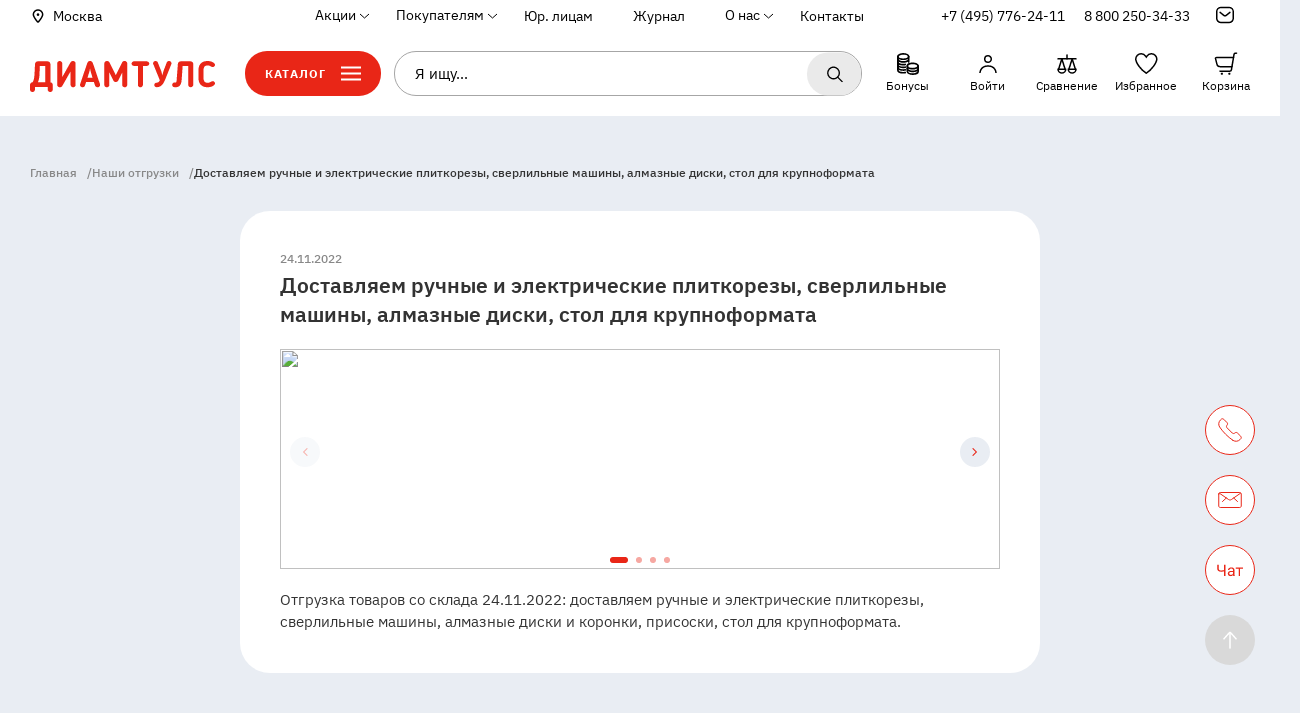

--- FILE ---
content_type: text/html; charset=utf-8
request_url: https://www.diamtools.ru/shipment/otgruzka-tovarov-so-sklada-24-11-2022/
body_size: 73835
content:
<!doctype html>
<html data-n-head-ssr lang="ru" data-n-head="%7B%22lang%22:%7B%22ssr%22:%22ru%22%7D%7D">
  <head >
    <meta data-n-head="ssr" charset="utf-8"><meta data-n-head="ssr" name="viewport" content="width=device-width, initial-scale=1, maximum-scale=1.0, user-scalable=no"><meta data-n-head="ssr" name="application-name" content="&nbsp;"><meta data-n-head="ssr" name="msapplication-TileColor" content="#FFFFFF"><meta data-n-head="ssr" name="msapplication-TileImage" content="mstile-144x144.png"><meta data-n-head="ssr" name="msapplication-square70x70logo" content="mstile-70x70.png"><meta data-n-head="ssr" name="msapplication-square150x150logo" content="mstile-150x150.png"><meta data-n-head="ssr" name="msapplication-wide310x150logo" content="mstile-310x150.png"><meta data-n-head="ssr" name="msapplication-square310x310logo" content="mstile-310x310.png"><meta data-n-head="ssr" name="yandex-verification" content="60701427c2d2a00e"><meta data-n-head="ssr" name="google-site-verification" content="BQIHASHZCiQN18zW_aCkrNh_Ri6tpc10phVrH9zhTPA"><meta data-n-head="ssr" data-hid="og:image" property="og:image" content="https://www.diamtools.ru/img/main-logo.svg"><meta data-n-head="ssr" data-hid="description" name="description" content="Отгрузка товаров со склада 24.11.2022: доставляем ручные и электрические плиткорезы, сверлильные машины, алмазные диски, стол для крупноформата. Подробности на сайте." itemprop="description"><meta data-n-head="ssr" data-hid="robots" name="robots" content="index, follow"><meta data-n-head="ssr" data-hid="canonical" rel="canonical" href="/shipment/otgruzka-tovarov-so-sklada-24-11-2022/"><meta data-n-head="ssr" data-hid="og:title" property="og:title" content="Отгрузка товаров со склада 24.11.2022: доставляем ручные и электрические плиткорезы, сверлильные машины, алмазные диски, стол для крупноформата —  отгрузки интернет-магазина «Диамтулс»"><meta data-n-head="ssr" data-hid="og:description" property="og:description" content="Отгрузка товаров со склада 24.11.2022: доставляем ручные и электрические плиткорезы, сверлильные машины, алмазные диски, стол для крупноформата. Подробности на сайте."><meta data-n-head="ssr" data-hid="og:type" property="og:type" content="website"><meta data-n-head="ssr" data-hid="og:locale" property="og:locale" content="ru_RU"><meta data-n-head="ssr" data-hid="og:url" property="og:url" content="http://www.diamtools.ru/shipment/otgruzka-tovarov-so-sklada-24-11-2022/"><meta data-n-head="ssr" data-hid="og:updated_time" property="og:updated_time" content="1769081823"><title>Отгрузка товаров со склада 24.11.2022: доставляем ручные и электрические плиткорезы, сверлильные машины, алмазные диски, стол для крупноформата —  отгрузки интернет-магазина «Диамтулс»</title><link data-n-head="ssr" rel="apple-touch-icon-precomposed" href="/img/favicon/apple-touch-icon-57x57.png"><link data-n-head="ssr" rel="apple-touch-icon-precomposed" href="/img/favicon/apple-touch-icon-114x114.png"><link data-n-head="ssr" rel="apple-touch-icon-precomposed" href="/img/favicon/apple-touch-icon-72x72.png"><link data-n-head="ssr" rel="apple-touch-icon-precomposed" href="/img/favicon/apple-touch-icon-144x144.png"><link data-n-head="ssr" rel="apple-touch-icon-precomposed" href="/img/favicon/apple-touch-icon-60x60.png"><link data-n-head="ssr" rel="apple-touch-icon-precomposed" href="/img/favicon/apple-touch-icon-120x120.png"><link data-n-head="ssr" rel="apple-touch-icon-precomposed" href="/img/favicon/apple-touch-icon-76x76.png"><link data-n-head="ssr" rel="apple-touch-icon-precomposed" href="/img/favicon/apple-touch-icon-152x152.png"><link data-n-head="ssr" rel="icon" type="image/png" href="/img/favicon/favicon-196x196.png"><link data-n-head="ssr" rel="icon" type="image/png" href="/img/favicon/favicon-96x96.png"><link data-n-head="ssr" rel="icon" type="image/png" href="/img/favicon/favicon-32x32.png"><link data-n-head="ssr" rel="icon" type="image/png" href="/img/favicon/favicon-16x16.png"><link data-n-head="ssr" rel="icon" type="image/png" href="/img/favicon/favicon-128.png"><link data-n-head="ssr" rel="prefetch" href="/jivosite/jivosite.css"><link data-n-head="ssr" rel="preload" as="font" crossorigin="anonymous" type="font/woff2" href="/fonts/BloggerSans.woff2"><link data-n-head="ssr" rel="preload" as="font" crossorigin="anonymous" type="font/woff2" href="/fonts/BloggerSans-Medium.woff2"><link data-n-head="ssr" rel="preload" as="font" crossorigin="anonymous" type="font/woff2" href="/fonts/ibm-plex-sans-v8-latin_cyrillic-ext_cyrillic-regular.woff2"><link data-n-head="ssr" rel="preload" as="font" crossorigin="anonymous" type="font/woff2" href="/fonts/ibm-plex-sans-v8-latin_cyrillic-ext_cyrillic-500.woff2"><link data-n-head="ssr" rel="preload" as="font" crossorigin="anonymous" type="font/woff2" href="/fonts/MontserratAlternates-Regular.woff2"><link data-n-head="ssr" rel="preload" as="font" crossorigin="anonymous" type="font/woff2" href="/fonts/MontserratAlternates-Medium.woff2"><link data-n-head="ssr" rel="preload" as="font" crossorigin="anonymous" type="font/woff2" href="/fonts/MontserratAlternates-Bold.woff2"><link data-n-head="ssr" href="https://mc.yandex.ru/metrika/tag.js" rel="preload" as="script"><link data-n-head="ssr" data-hid="canonical" rel="canonical" href="/shipment/otgruzka-tovarov-so-sklada-24-11-2022/"><script data-n-head="ssr" src="//code.jivosite.com/widget/d8rI5eZA5K" async></script><script data-n-head="ssr" type="text/javascript">
				console.log('Roistat Integration');

				(function(w, d, s, h, id) {
						w.roistatProjectId = id; w.roistatHost = h;
						var p = d.location.protocol == "https:" ? "https://" : "http://";
						var u = /^.*roistat_visit=[^;]+(.*)?$/.test(d.cookie) ? "/dist/module.js" : "/api/site/1.0/"+id+"/init?referrer="+encodeURIComponent(d.location.href);
						var js = d.createElement(s); js.charset="UTF-8"; js.async = 1; js.src = p+h+u; var js2 = d.getElementsByTagName(s)[0]; js2.parentNode.insertBefore(js, js2);
				})(window, document, 'script', 'cloud.roistat.com', '27a98e09370381b53afaee2386453a6f');

				var getCookie = window.getCookie = function (name) {
						var matches = document.cookie.match(new RegExp("(?:^|; )" + name.replace(/([\.$?*|{}\(\)\[\]\\\/\+^])/g, '\\$1') + "=([^;]*)"));
						return matches ? decodeURIComponent(matches[1]) : undefined;
				};
				function jivo_onLoadCallback() {
						jivo_api.setUserToken(getCookie('roistat_visit'));
				}</script><script data-n-head="nuxt-jsonld" data-hid="nuxt-jsonld--54cd329f" type="application/ld+json">{"@context":"https://schema.org","@type":"Store","name":"DIAMTOOLS.RU","url":"https://www.diamtools.ru/","logo":"https://www.diamtools.ru/img/main-logo.svg","image":"https://lh5.googleusercontent.com/p/AF1QipNb4ftKspRn6JV_K2nb-gftqLjHi-DnCXfmBJw=w408-h300-k-no","address":{"@type":"PostalAddress","streetAddress":"Проектируемыйпроезд 4529, Владение 1А","addressLocality":"Мытищи","addressRegion":"Московская область","postalCode":"141006","addressCountry":"Россия"},"geo":{"@type":"GeoCoordinates","latitude":"55.94037","longitude":"37.7533578"},"hasMap":"https://goo.gl/maps/uB4tbR1FRAKbKhgJA","openingHours":"Mo, Tu, We, Th 08:30-17:30 Fr 08:30-16:30 Sa 09:00-15:00","contactPoint":{"@type":"ContactPoint","telephone":"+8 (495) 776-24-11"}}</script><link rel="preload" href="/_nuxt/0b59ee4.js" as="script"><link rel="preload" href="/_nuxt/commons/app/253ae210.27.0e179a5814a794cb844a.js" as="script"><link rel="preload" href="/_nuxt/commons/app/93acefaf.32.9e6305fa9c02fdc5a1af.js" as="script"><link rel="preload" href="/_nuxt/commons/app/31c671ca.28.93e00ad720546dcefb40.js" as="script"><link rel="preload" href="/_nuxt/commons/app/7d359b94.29.a4533931871f2b56dbc3.js" as="script"><link rel="preload" href="/_nuxt/commons/app/832f22b2.30.5c98b4e9a4c92a724c70.js" as="script"><link rel="preload" href="/_nuxt/commons/app/fdc6512a.33.fae685c1bb3f12af88e5.js" as="script"><link rel="preload" href="/_nuxt/commons/app/90405b64.31.47d8e9fd5748cf1ea363.js" as="script"><link rel="preload" href="/_nuxt/vendors/app/253ae210.205.f7898d6f606f1fdfec3d.js" as="script"><link rel="preload" href="/_nuxt/vendors/app/4eb31511.207.0fb16503d297c0eb1afa.js" as="script"><link rel="preload" href="/_nuxt/vendors/app/d939e436.218.119dd87fa5452344f27e.js" as="script"><link rel="preload" href="/_nuxt/vendors/app/60026c7d.210.c077de45f68350c41541.js" as="script"><link rel="preload" href="/_nuxt/vendors/app/310bb56b.206.ef6e92ea0a66736dfd18.js" as="script"><link rel="preload" href="/_nuxt/vendors/app/56e1be11.209.7f0d3f742650dbe9326b.js" as="script"><link rel="preload" href="/_nuxt/css/5cbb579.css" as="style"><link rel="preload" href="/_nuxt/vendors/app/b58f7129.215.3a3236b4eb90d158f748.js" as="script"><link rel="preload" href="/_nuxt/vendors/app/b9cf3951.216.77afeb1786f6d8d97c79.js" as="script"><link rel="preload" href="/_nuxt/css/b717f88.css" as="style"><link rel="preload" href="/_nuxt/vendors/app/678f84af.211.37aa0abbe76a2343c78a.js" as="script"><link rel="preload" href="/_nuxt/vendors/app/88f58631.213.619df098ed50ef632140.js" as="script"><link rel="preload" href="/_nuxt/vendors/app/95dc4d5e.214.cca57388c2f4ec3ee59e.js" as="script"><link rel="preload" href="/_nuxt/css/4e65da9.css" as="style"><link rel="preload" href="/_nuxt/vendors/app/fdc6512a.219.7d50983b73634a2b099d.js" as="script"><link rel="preload" href="/_nuxt/vendors/app/5068d5f8.208.7e62db914586481af563.js" as="script"><link rel="preload" href="/_nuxt/vendors/app/205977d4.204.972ad27994c405c7ea80.js" as="script"><link rel="preload" href="/_nuxt/css/ad74dae.css" as="style"><link rel="preload" href="/_nuxt/vendors/app/6ff199a4.212.0cc88d41f99cc94bf360.js" as="script"><link rel="preload" href="/_nuxt/css/6c06fad.css" as="style"><link rel="preload" href="/_nuxt/vendors/app/cf55716b.217.cdeb6c00889c5510a32b.js" as="script"><link rel="preload" href="/_nuxt/css/730dd1a.css" as="style"><link rel="preload" href="/_nuxt/vendors/app/07e1c6e1.203.4594d0d27fa4be14b065.js" as="script"><link rel="preload" href="/_nuxt/css/a03621a.css" as="style"><link rel="preload" href="/_nuxt/app/f69643ec.25.f8807eb28c7b51bb2760.js" as="script"><link rel="preload" href="/_nuxt/app/73475f63.19.43b947cc8615b53067ee.js" as="script"><link rel="preload" href="/_nuxt/css/3692e19.css" as="style"><link rel="preload" href="/_nuxt/app/01e7b97c.16.60c31ded091899048d8c.js" as="script"><link rel="preload" href="/_nuxt/css/316181b.css" as="style"><link rel="preload" href="/_nuxt/app/c62f4cae.23.08d41841413c398dc393.js" as="script"><link rel="preload" href="/_nuxt/css/2778057.css" as="style"><link rel="preload" href="/_nuxt/app/f075b844.24.7674fc97cf124b46189d.js" as="script"><link rel="preload" href="/_nuxt/app/2f253a26.17.2fcd3199b4e08ecb300d.js" as="script"><link rel="preload" href="/_nuxt/css/eace132.css" as="style"><link rel="preload" href="/_nuxt/app/bb49eb59.22.a9d12ed4cb5da668b41f.js" as="script"><link rel="preload" href="/_nuxt/app/ae4ce711.20.1b234cc672c63362f146.js" as="script"><link rel="preload" href="/_nuxt/app/b453b93d.21.8e27f05a884df0d19fe8.js" as="script"><link rel="preload" href="/_nuxt/app/01d99f6b.15.9ea397a5953c18460952.js" as="script"><link rel="preload" href="/_nuxt/app/f9738bfe.26.7ff58ff5fabbd9d09068.js" as="script"><link rel="preload" href="/_nuxt/app/5a9aebb6.18.ee66f34cb3d7633f15bc.js" as="script"><link rel="preload" href="/_nuxt/pages/shipment/_code/f075b844.194.61839252653fc2e678b6.js" as="script"><link rel="stylesheet" href="/_nuxt/css/5cbb579.css"><link rel="stylesheet" href="/_nuxt/css/b717f88.css"><link rel="stylesheet" href="/_nuxt/css/4e65da9.css"><link rel="stylesheet" href="/_nuxt/css/ad74dae.css"><link rel="stylesheet" href="/_nuxt/css/6c06fad.css"><link rel="stylesheet" href="/_nuxt/css/730dd1a.css"><link rel="stylesheet" href="/_nuxt/css/a03621a.css"><link rel="stylesheet" href="/_nuxt/css/3692e19.css"><link rel="stylesheet" href="/_nuxt/css/316181b.css"><link rel="stylesheet" href="/_nuxt/css/2778057.css"><link rel="stylesheet" href="/_nuxt/css/eace132.css">
  </head>
  <body itemscope="" itemtype="https://schema.org/WebPage" data-n-head="%7B%22itemscope%22:%7B%22ssr%22:%22%22%7D,%22itemtype%22:%7B%22ssr%22:%22https://schema.org/WebPage%22%7D%7D">
    <div data-server-rendered="true" id="__nuxt"><!----><div id="__layout"><div class="wrapper page"><header itemscope="itemscope" itemtype="http://schema.org/WPHeader" class="header page__header"><div class="header__top"><div class="header__container container"><a href="#" class="header__city city-trigger"><div class="city-trigger__left"><img src="/img/city-trigger.svg" class="city-trigger__pic"></div><div class="city-trigger__right">Москва</div></a><div class="header__nav"><nav itemscope="itemscope" itemtype="http://schema.org/SiteNavigationElement" class="nav"><ul class="nav__group" style="display:none;"><li class="nav__item"><div class="nav__link-wrap"><div class="nav__link nav__link--arrow">Акции</div><div class="nav__link-modal"><ul class="nav__link-modal-list"><li class="nav__link-modal-item"><a href="/promotions/rasprodazha/" itemprop="url" class="nav__link">Текущие акции</a></li><li class="nav__link-modal-item"><a href="/promotions/promokody/" itemprop="url" class="nav__link">Активные промокоды</a></li></ul></div></div></li><li class="nav__item hidden"><!----></li><li class="nav__item"><div class="nav__link-wrap"><div class="nav__link nav__link--arrow">Покупателям</div><div class="nav__link-modal"><ul class="nav__link-modal-list"><li class="nav__link-modal-item"><a href="/payment/" itemprop="url" class="nav__link">Оплата</a></li><li class="nav__link-modal-item"><a href="/personal/delivery/" itemprop="url" class="nav__link">Доставка</a></li><li class="nav__link-modal-item"><a href="/refund/" itemprop="url" class="nav__link">Возврат</a></li></ul></div></div></li><li class="nav__item"><a href="/corp/" itemprop="url" class="nav__link">Юр. лицам</a></li><li class="nav__item hidden"><!----></li><li class="nav__item hidden"><!----></li><li class="nav__item"><a href="/magazine/" itemprop="url" class="nav__link">Журнал</a></li><li class="nav__item"><div class="nav__link-wrap"><div class="nav__link nav__link--arrow">О нас</div><div class="nav__link-modal"><ul class="nav__link-modal-list"><li class="nav__link-modal-item"><a href="/about/" itemprop="url" class="nav__link">Кто мы</a></li><li class="nav__link-modal-item"><a href="/company-reviews/" itemprop="url" class="nav__link">Отзывы</a></li><li class="nav__link-modal-item"><a href="/news/" itemprop="url" class="nav__link">Новости</a></li><li class="nav__link-modal-item"><a href="/certificates/" itemprop="url" class="nav__link">Сертификаты</a></li><li class="nav__link-modal-item"><a href="/details/" itemprop="url" class="nav__link">Реквизиты</a></li><li class="nav__link-modal-item"><a href="/manual-order/" itemprop="url" class="nav__link">Как купить</a></li></ul></div></div></li><li class="nav__item"><a href="/contacts/" itemprop="url" class="nav__link">Контакты</a></li><li class="nav__item hidden"><!----></li><li class="nav__item hidden"><!----></li><li class="nav__item hidden"><!----></li><li class="nav__item hidden"><!----></li><li class="nav__item hidden"><!----></li><li class="nav__item hidden"><!----></li><li class="nav__item hidden"><!----></li><li class="nav__item hidden"><!----></li></ul><div class="nav__group nav__group--phone"><div class="nav__item"><a href="tel:+74957762411" class="nav__link nav__link--phone">+7 (495) 776-24-11</a></div></div><div class="nav__group nav__group--phone" style="display:none;"><div class="nav__item"><a href="tel:88002503433" class="nav__link nav__link--phone">8 800 250-34-33</a></div></div><div class="nav__group nav__group--contacts-info" style="display:none;"><div class="nav__item"><div data-fetch-key="data-v-bd62e198:0" class="contacts-info-wrapper" data-v-bd62e198><a href="#" class="contacts-info__link nav__link contacts-info__link--icon" data-v-bd62e198></a><div class="contacts-info-modal" data-v-bd62e198><div class="contacts-info-modal__inner" data-v-bd62e198><ul class="contacts-info-modal-list" data-v-bd62e198><li class="contacts-info-modal-list__item contacts-info-modal-list__item--phone" data-v-bd62e198><dd class="contacts-info-modal__value" data-v-bd62e198><div data-v-bd62e198><a href="tel:8 (495) 776-24-11" data-v-bd62e198>8 (495) 776-24-11</a></div><div data-v-bd62e198><a href="tel:8 (800) 250-34-33" data-v-bd62e198>8 (800) 250-34-33</a></div></dd></li><li class="contacts-info-modal-list__item contacts-info-modal-list__item--email" data-v-bd62e198><dd class="contacts-info-modal__value" data-v-bd62e198><a href="mailto:info@diamtools.ru" data-v-bd62e198>info@diamtools.ru</a></dd></li><li class="contacts-info-modal-list__item contacts-info-modal-list__item--hours" data-v-bd62e198><dt class="contacts-info-modal__title" data-v-bd62e198>Время работы офиса/шоу-рума/склада:</dt><dd class="contacts-info-modal__value" data-v-bd62e198><p data-v-bd62e198>по Москве </p><p data-v-bd62e198>пн-чт: с 8:00 до 17:00</p><p data-v-bd62e198>пт: с 8:00 до 16:00</p><p data-v-bd62e198>сб, вс: выходной</p></dd></li></ul><div class="contacts-info-modal__footer" data-v-bd62e198><button type="button" is-wrapped-text="" class="btn btn--mobile-wide btn--contacts-modal" data-v-bd62e198>Заказать звонок</button></div></div></div></div></div></div></nav></div></div></div><div class="container"><div class="header__main"><div class="header__container"><button class="header__burger-menu" style="display:;"><svg width="23" height="17" xmlns="http://www.w3.org/2000/svg" class="base-icon sprite-icons"><use href="/_nuxt/b192d8f6a873197a2e7d64efd6a75f72.svg#i-burger" xlink:href="/_nuxt/b192d8f6a873197a2e7d64efd6a75f72.svg#i-burger"></use></svg></button><div class="header__logo" style="display:;"><a href="/" class="header__logo-link nuxt-link-active"><img src="/img/main-logo_red.svg" alt="Интернет-магазин  строительного оборудования и инструмента &quot;Диамтулс&quot;" class="header__logo-pic"></a></div><div class="header__search-catalog-wrap"><button class="catalog-btn header__btn-catalog-main"><span class="catalog-btn__text">Каталог</span><svg width="20" height="15" xmlns="http://www.w3.org/2000/svg" class="base-icon sprite-icons" style="display:none;"><use href="/_nuxt/b192d8f6a873197a2e7d64efd6a75f72.svg#i-cross" xlink:href="/_nuxt/b192d8f6a873197a2e7d64efd6a75f72.svg#i-cross"></use></svg><svg width="20" height="15" xmlns="http://www.w3.org/2000/svg" class="base-icon sprite-icons"><use href="/_nuxt/b192d8f6a873197a2e7d64efd6a75f72.svg#i-burger" xlink:href="/_nuxt/b192d8f6a873197a2e7d64efd6a75f72.svg#i-burger"></use></svg></button><form itemprop="potentialAction" itemscope="itemscope" itemtype="https://schema.org/SearchAction" class="max-width"><meta itemprop="target" content="https://www.diamtools.ru/search?q={query}"><div class="search-input" style="display:none;"><input autocomplete="off" itemprop="query" type="text" name="query" placeholder="Я ищу..." value="" class="search-input__control"><button type="button" class="search-input__btn search-input__btn--search"><svg width="18" height="18" xmlns="http://www.w3.org/2000/svg" class="header__btn--icon base-icon sprite-icons"><use href="/_nuxt/b192d8f6a873197a2e7d64efd6a75f72.svg#i-search" xlink:href="/_nuxt/b192d8f6a873197a2e7d64efd6a75f72.svg#i-search"></use></svg></button><button type="button" class="search-input__btn search-input__btn--clear" style="display:none;"><svg width="13" height="13" xmlns="http://www.w3.org/2000/svg" class="base-icon sprite-icons"><use href="/_nuxt/b192d8f6a873197a2e7d64efd6a75f72.svg#i-cross" xlink:href="/_nuxt/b192d8f6a873197a2e7d64efd6a75f72.svg#i-cross"></use></svg></button><div class="search-input__dropdown" style="display:none;"><div class="search-input__list"><!----><!----><!----><div class="search-input__item search-input__item--show-all"><div class="search-input__text">Показать все результаты</div></div></div></div></div></form></div><ul class="header-btn-group"><li class="header-btn-group__item header-btn-group__item--search"><button class="header-btn-group__btn header-btn-group__btn--search"><svg width="20" height="20" xmlns="http://www.w3.org/2000/svg" class="header-btn-group__btn--icon base-icon sprite-icons"><use href="/_nuxt/b192d8f6a873197a2e7d64efd6a75f72.svg#i-search" xlink:href="/_nuxt/b192d8f6a873197a2e7d64efd6a75f72.svg#i-search"></use></svg></button></li><li class="header-btn-group__item header-btn-group__item--contacts" style="display:;"><div data-fetch-key="data-v-bd62e198:1" class="contacts-info-wrapper header-btn-group__btn--contacts" data-v-bd62e198><a href="#" class="contacts-info__link nav__link contacts-info__link--icon" data-v-bd62e198></a><div class="contacts-info-modal" data-v-bd62e198><div class="contacts-info-modal__inner" data-v-bd62e198><ul class="contacts-info-modal-list" data-v-bd62e198><li class="contacts-info-modal-list__item contacts-info-modal-list__item--phone" data-v-bd62e198><dd class="contacts-info-modal__value" data-v-bd62e198><div data-v-bd62e198><a href="tel:8 (495) 776-24-11" data-v-bd62e198>8 (495) 776-24-11</a></div><div data-v-bd62e198><a href="tel:8 (800) 250-34-33" data-v-bd62e198>8 (800) 250-34-33</a></div></dd></li><li class="contacts-info-modal-list__item contacts-info-modal-list__item--email" data-v-bd62e198><dd class="contacts-info-modal__value" data-v-bd62e198><a href="mailto:info@diamtools.ru" data-v-bd62e198>info@diamtools.ru</a></dd></li><li class="contacts-info-modal-list__item contacts-info-modal-list__item--hours" data-v-bd62e198><dt class="contacts-info-modal__title" data-v-bd62e198>Время работы офиса/шоу-рума/склада:</dt><dd class="contacts-info-modal__value" data-v-bd62e198><p data-v-bd62e198>по Москве </p><p data-v-bd62e198>пн-чт: с 8:00 до 17:00</p><p data-v-bd62e198>пт: с 8:00 до 16:00</p><p data-v-bd62e198>сб, вс: выходной</p></dd></li></ul><div class="contacts-info-modal__footer" data-v-bd62e198><button type="button" is-wrapped-text="" class="btn btn--mobile-wide btn--contacts-modal" data-v-bd62e198>Заказать звонок</button></div></div></div></div></li><li class="header-btn-group__item header-btn-group__item--bonuses"><a href="/bonus/" title="Бонусы" class="header-btn-group__btn header-btn-group__btn--binuses"><svg width="24" height="24" xmlns="http://www.w3.org/2000/svg" class="base-icon sprite-icons"><use href="/_nuxt/b192d8f6a873197a2e7d64efd6a75f72.svg#i-bonuses" xlink:href="/_nuxt/b192d8f6a873197a2e7d64efd6a75f72.svg#i-bonuses"></use></svg><span class="header-btn-group__btn-text">Бонусы</span></a><!----></li><li class="header-btn-group__item header-btn-group__item--personal"><a href="/personal/" title="Личный кабинет" class="header-btn-group__btn header-btn-group__btn--personal"><svg width="24" height="24" xmlns="http://www.w3.org/2000/svg" class="base-icon sprite-icons"><use href="/_nuxt/b192d8f6a873197a2e7d64efd6a75f72.svg#i-personal" xlink:href="/_nuxt/b192d8f6a873197a2e7d64efd6a75f72.svg#i-personal"></use></svg><span class="header-btn-group__btn-text">Войти</span></a></li><li class="header-btn-group__item header-btn-group__item--compare"><a href="/catalog/compare/" rel="nofollow" title="Сравнение" class="header-btn-group__btn header-btn-group__btn--compare"><svg width="24" height="24" xmlns="http://www.w3.org/2000/svg" class="base-icon sprite-icons"><use href="/_nuxt/b192d8f6a873197a2e7d64efd6a75f72.svg#i-compare" xlink:href="/_nuxt/b192d8f6a873197a2e7d64efd6a75f72.svg#i-compare"></use></svg><span class="header-btn-group__btn-badge" style="display:none;">0</span><span class="header-btn-group__btn-text"><noindex> Сравнение </noindex></span></a></li><li class="header-btn-group__item header-btn-group__item--favorite"><a href="/favorite/" title="Избранное" class="header-btn-group__btn header-btn-group__btn--favorite"><svg width="24" height="24" xmlns="http://www.w3.org/2000/svg" class="base-icon sprite-icons"><use href="/_nuxt/b192d8f6a873197a2e7d64efd6a75f72.svg#i-favorite" xlink:href="/_nuxt/b192d8f6a873197a2e7d64efd6a75f72.svg#i-favorite"></use></svg><span class="header-btn-group__btn-badge" style="display:none;">0</span><span class="header-btn-group__btn-text">Избранное</span></a></li><li class="header-btn-group__item header-btn-group__item--cart"><a href="/cart/" title="Корзина" class="header-btn-group__btn header-btn-group__btn--cart"><svg width="24" height="24" xmlns="http://www.w3.org/2000/svg" class="base-icon sprite-icons"><use href="/_nuxt/b192d8f6a873197a2e7d64efd6a75f72.svg#i-cart" xlink:href="/_nuxt/b192d8f6a873197a2e7d64efd6a75f72.svg#i-cart"></use></svg><span class="header-btn-group__btn-badge" style="display:none;">0</span><span class="header-btn-group__btn-text">Корзина</span></a></li></ul></div></div></div><div class="tree" style="display:none;"><div class="tree__container"><ul itemscope="itemscope" itemtype="http://schema.org/SiteNavigationElement" class="tree__root"><li class="tree__root-item active"><a href="/catalog/almaznyy-instrument/" itemprop="url" class="tree__root-item-link"><div class="tree__root-item-logo"><img data-src="https://back.diamtools.ru/upload/uf/61c/029019wjnujorilsp660fv1eb6jdjllw.svg" src="/img/default.svg" class="tree__root-item-img"><img data-src="https://back.diamtools.ru/upload/uf/e06/ljpgwz79fywcv3hvog83juw5pv4jqppc.svg" src="/img/default.svg" class="tree__root-item-img_hover"></div><p>Алмазный инструмент</p></a></li><li class="tree__root-item"><a href="/catalog/plitkorezy/" itemprop="url" class="tree__root-item-link"><div class="tree__root-item-logo"><img data-src="https://back.diamtools.ru/upload/uf/713/4ccgjy35d9kciqm6zb8dt29olkoe5q9i.svg" src="/img/default.svg" class="tree__root-item-img"><img data-src="https://back.diamtools.ru/upload/uf/810/aj2ah297o2yllyi25yp1nzp6q6yerzlk.svg" src="/img/default.svg" class="tree__root-item-img_hover"></div><p>Плиткорезы ручные и электрические</p></a></li><li class="tree__root-item"><a href="/catalog/stanki/" itemprop="url" class="tree__root-item-link"><div class="tree__root-item-logo"><img data-src="https://back.diamtools.ru/upload/uf/ebd/apgkklclson6b7gwmj2y2wz5r991t6iu.svg" src="/img/default.svg" class="tree__root-item-img"><img data-src="https://back.diamtools.ru/upload/uf/768/lk3n1fzixf0kyyvs705towtrekl1t3ha.svg" src="/img/default.svg" class="tree__root-item-img_hover"></div><p>Станки</p></a></li><li class="tree__root-item"><a href="/catalog/stroitelnoe-oborudovanie-i-instrument/" itemprop="url" class="tree__root-item-link"><div class="tree__root-item-logo"><img data-src="https://back.diamtools.ru/upload/uf/acb/dpip04kiqz70sqie6cbljt7ykzsvnwfo.svg" src="/img/default.svg" class="tree__root-item-img"><img data-src="https://back.diamtools.ru/upload/uf/54c/hhj8a0ft49e9ecl1q8pyk37q7w1or8tx.svg" src="/img/default.svg" class="tree__root-item-img_hover"></div><p>Строительное оборудование и инструмент</p></a></li><li class="tree__root-item"><a href="/catalog/instrument/" itemprop="url" class="tree__root-item-link"><div class="tree__root-item-logo"><img data-src="https://back.diamtools.ru/upload/uf/c64/ccwer4kj77iculral969kirbkrsee50h.svg" src="/img/default.svg" class="tree__root-item-img"><img data-src="https://back.diamtools.ru/upload/uf/692/959obx0nue9r0oj73tlzb1tl5bwmfhgj.svg" src="/img/default.svg" class="tree__root-item-img_hover"></div><p>Инструмент</p></a></li><li class="tree__root-item"><a href="/catalog/khimiya-dlya-kamnya/" itemprop="url" class="tree__root-item-link"><div class="tree__root-item-logo"><img data-src="https://back.diamtools.ru/upload/uf/692/17phrbs6bv0wnnderqfwr53wq9n1icik.svg" src="/img/default.svg" class="tree__root-item-img"><img data-src="https://back.diamtools.ru/upload/uf/3c1/g4l9iemt0z42qviw8z15ajyu8etmr8bh.svg" src="/img/default.svg" class="tree__root-item-img_hover"></div><p>Химия для камня</p></a></li><li class="tree__root-item"><a href="/catalog/sale/" itemprop="url" class="tree__root-item-link"><div class="tree__root-item-logo"><img data-src="https://back.diamtools.ru/upload/uf/a13/bxyuo5x19b4ikv4t4mnr439xb110t1gz.svg" src="/img/default.svg" class="tree__root-item-img"><img data-src="https://back.diamtools.ru/upload/uf/010/i0nzjnlutbyub0kl94px1g5ca2wne0bt.svg" src="/img/default.svg" class="tree__root-item-img_hover"></div><p>Распродажа</p></a></li><li class="tree__root-item"><a href="/catalog/discount/" itemprop="url" class="tree__root-item-link"><div class="tree__root-item-logo"><img data-src="https://back.diamtools.ru/upload/uf/cd0/kasccrlluifoanr0v3gzdri5k0na3z5h.svg" src="/img/default.svg" class="tree__root-item-img"><img data-src="https://back.diamtools.ru/upload/uf/267/d0i5c9wnmoc513e32l5ad1mp2dkwj0au.svg" src="/img/default.svg" class="tree__root-item-img_hover"></div><p>Уцененные и б/у товары</p></a></li></ul><div class="tree__subs"><div class="tree__subs-title">Алмазный инструмент</div><ul itemscope="itemscope" itemtype="http://schema.org/SiteNavigationElement" class="tree__level2"><li class="tree__level2-item"><a href="/catalog/almaznyy-instrument/almaznye-diski/" itemprop="url" class="tree__level2-link">Алмазные диски</a><ul itemscope="itemscope" itemtype="http://schema.org/SiteNavigationElement" class="tree__level3"><li class="tree__level3-item"><a href="/catalog/almaznyy-instrument/almaznye-diski/dlya-stankov/" itemprop="url" class="tree__level3-link">Для станков</a></li><li class="tree__level3-item"><a href="/catalog/almaznyy-instrument/almaznye-diski/dlya-plitkorezov/" itemprop="url" class="tree__level3-link">Для плиткорезов</a></li><li class="tree__level3-item"><a href="/catalog/almaznyy-instrument/almaznye-diski/dlya-rezchikov-shvov-benzorezov/" itemprop="url" class="tree__level3-link">Для резчиков швов и бензорезов</a></li><li class="tree__level3-item"><a href="/catalog/almaznyy-instrument/almaznye-diski/dlya-bolgarki/" itemprop="url" class="tree__level3-link">Для болгарки</a></li><li class="tree__level3-item"><a href="/catalog/almaznyy-instrument/almaznye-diski/dlya-shtroboreza/" itemprop="url" class="tree__level3-link">Для штробореза</a></li></ul></li><li class="tree__level2-item"><a href="/catalog/almaznyy-instrument/almaznye-koronki/" itemprop="url" class="tree__level2-link">Алмазные коронки</a><ul itemscope="itemscope" itemtype="http://schema.org/SiteNavigationElement" class="tree__level3"><li class="tree__level3-item"><a href="/catalog/almaznyy-instrument/almaznye-koronki/po-betonu/" itemprop="url" class="tree__level3-link">По бетону</a></li><li class="tree__level3-item"><a href="/catalog/almaznyy-instrument/almaznye-koronki/po-granitu/" itemprop="url" class="tree__level3-link">По граниту</a></li><li class="tree__level3-item"><a href="/catalog/almaznyy-instrument/almaznye-koronki/almaznye-podrozetniki/" itemprop="url" class="tree__level3-link">Алмазные подрозетники</a></li><li class="tree__level3-item"><a href="/catalog/almaznyy-instrument/almaznye-koronki/po-keramike/" itemprop="url" class="tree__level3-link">По керамике</a></li><li class="tree__level3-item"><a href="/catalog/almaznyy-instrument/almaznye-koronki/po-keramogranitu/" itemprop="url" class="tree__level3-link">По керамограниту</a></li><li class="tree__level3-item"><a href="/catalog/almaznyy-instrument/almaznye-koronki/po-kirpichu/" itemprop="url" class="tree__level3-link">По кирпичу</a></li><li class="tree__level3-item"><a href="/catalog/almaznyy-instrument/almaznye-koronki/po-metallu/" itemprop="url" class="tree__level3-link">По металлу</a></li><li class="tree__level3-item"><a href="/catalog/almaznyy-instrument/almaznye-koronki/po-plitke/" itemprop="url" class="tree__level3-link">По плитке</a></li><li class="tree__level3-item"><a href="/catalog/almaznyy-instrument/almaznye-koronki/prinadlezhnosti/" itemprop="url" class="tree__level3-link">Принадлежности</a></li></ul></li><li class="tree__level2-item"><a href="/catalog/almaznyy-instrument/frezy-almaznye/" itemprop="url" class="tree__level2-link">Алмазные фрезы</a><ul itemscope="itemscope" itemtype="http://schema.org/SiteNavigationElement" class="tree__level3"><li class="tree__level3-item"><a href="/catalog/almaznyy-instrument/frezy-almaznye/dlya-bolgarki/" itemprop="url" class="tree__level3-link">Для УШМ</a></li><li class="tree__level3-item"><a href="/catalog/almaznyy-instrument/frezy-almaznye/dlya-mozaichnykh-mashin/" itemprop="url" class="tree__level3-link">Для мозаичных машин</a></li><li class="tree__level3-item"><a href="/catalog/almaznyy-instrument/frezy-almaznye/profilnye-frezy-dlya-kantofrezera/" itemprop="url" class="tree__level3-link">Для кантофрезера</a></li></ul></li><li class="tree__level2-item"><a href="/catalog/almaznyy-instrument/almaznye-gibkie-shlifovalnye-krugi/" itemprop="url" class="tree__level2-link">Алмазные гибкие шлифовальные круги</a><ul itemscope="itemscope" itemtype="http://schema.org/SiteNavigationElement" class="tree__level3"><li class="tree__level3-item"><a href="/catalog/almaznyy-instrument/almaznye-gibkie-shlifovalnye-krugi/dlya-raboty-bez-vodyanogo-okhlazhdeniya/" itemprop="url" class="tree__level3-link">Сухая полировка</a></li><li class="tree__level3-item"><a href="/catalog/almaznyy-instrument/almaznye-gibkie-shlifovalnye-krugi/dlya-raboty-s-vodyanym-okhlazhdeniem/" itemprop="url" class="tree__level3-link">Мокрая полировка</a></li><li class="tree__level3-item"><a href="/catalog/almaznyy-instrument/almaznye-gibkie-shlifovalnye-krugi/mokraya-i-sukhaya-polirovka/" itemprop="url" class="tree__level3-link">Универсальные полировочные круги</a></li><li class="tree__level3-item"><a href="/catalog/almaznyy-instrument/almaznye-gibkie-shlifovalnye-krugi/fibrodiski/" itemprop="url" class="tree__level3-link">Фибродиски</a></li><li class="tree__level3-item"><a href="/catalog/almaznyy-instrument/almaznye-gibkie-shlifovalnye-krugi/krepleniya-dlya-agshk/" itemprop="url" class="tree__level3-link">Крепления для АГШК</a></li></ul></li><li class="tree__level2-item"><a href="/catalog/almaznyy-instrument/abrazivnyy/" itemprop="url" class="tree__level2-link">Абразивный инструмент</a><ul itemscope="itemscope" itemtype="http://schema.org/SiteNavigationElement" class="tree__level3"><li class="tree__level3-item"><a href="/catalog/almaznyy-instrument/abrazivnyy/voylochnye-krugi/" itemprop="url" class="tree__level3-link">Войлочные круги</a></li><li class="tree__level3-item"><a href="/catalog/almaznyy-instrument/abrazivnyy/fibrodiski/" itemprop="url" class="tree__level3-link">Фибродиски</a></li><li class="tree__level3-item"><a href="/catalog/almaznyy-instrument/abrazivnyy/sharoshki/" itemprop="url" class="tree__level3-link">Шарошки</a></li></ul></li><li class="tree__level2-item"><a href="/catalog/almaznyy-instrument/almaznye-ruchnye-pritiry/" itemprop="url" class="tree__level2-link">Алмазные ручные притиры</a><!----></li><li class="tree__level2-item"><a href="/catalog/almaznyy-instrument/prinadlezhnosti-dlya-almaznogo-instrumenta/" itemprop="url" class="tree__level2-link">Принадлежности</a><!----></li></ul></div></div></div><div class="header-mobile-menu" style="display:none;"><div class="header-mobile-menu__top"><a href="/" class="header-mobile-menu__logo nuxt-link-active"><img src="/img/main-logo_red.svg" alt="diamtools.ru" class="header__logo-pic"></a><button class="header-mobile-menu__close"><svg width="20" height="20" xmlns="http://www.w3.org/2000/svg" class="base-icon sprite-icons"><use href="/_nuxt/b192d8f6a873197a2e7d64efd6a75f72.svg#i-cross" xlink:href="/_nuxt/b192d8f6a873197a2e7d64efd6a75f72.svg#i-cross"></use></svg></button></div><nav itemscope="itemscope" itemtype="http://schema.org/SiteNavigationElement" class="header-mobile-menu__inner"><ul class="header-mobile-menu__list"><li class="header-mobile-menu__item"><a href="/catalog/" title="Каталог" itemprop="url" class="header-mobile-menu__link"><div class="header-mobile-menu__item-icon"><svg width="28" height="19" xmlns="http://www.w3.org/2000/svg" class="base-icon sprite-icons"><use href="/_nuxt/b192d8f6a873197a2e7d64efd6a75f72.svg#i-catalog" xlink:href="/_nuxt/b192d8f6a873197a2e7d64efd6a75f72.svg#i-catalog"></use></svg></div><div class="header-mobile-menu__item-text">Каталог</div></a></li><li class="header-mobile-menu__item"><div class="header-mobile-menu__link"><div class="header-mobile-menu__item-icon"><svg width="21" height="21" xmlns="http://www.w3.org/2000/svg" class="base-icon sprite-icons"><use href="/_nuxt/b192d8f6a873197a2e7d64efd6a75f72.svg#i-profile" xlink:href="/_nuxt/b192d8f6a873197a2e7d64efd6a75f72.svg#i-profile"></use></svg></div><div class="header-mobile-menu__item-text">Профиль</div><svg width="9" height="14" xmlns="http://www.w3.org/2000/svg" class="base-icon sprite-icons"><use href="/_nuxt/b192d8f6a873197a2e7d64efd6a75f72.svg#i-arrow-right-grey" xlink:href="/_nuxt/b192d8f6a873197a2e7d64efd6a75f72.svg#i-arrow-right-grey"></use></svg></div></li><li class="header-mobile-menu__item hidden"><a href="/about/" title="Кто мы" itemprop="url" class="header-mobile-menu__link"><div class="header-mobile-menu__item-icon"><!----></div><div class="header-mobile-menu__item-text">Кто мы</div></a></li><li class="header-mobile-menu__item hidden"><a href="/company-reviews/" title="Отзывы" itemprop="url" class="header-mobile-menu__link"><div class="header-mobile-menu__item-icon"><!----></div><div class="header-mobile-menu__item-text">Отзывы</div></a></li><li class="header-mobile-menu__item hidden"><a href="/news/" title="Новости" itemprop="url" class="header-mobile-menu__link"><div class="header-mobile-menu__item-icon"><!----></div><div class="header-mobile-menu__item-text">Новости</div></a></li><li class="header-mobile-menu__item hidden"><a href="/certificates/" title="Сертификаты" itemprop="url" class="header-mobile-menu__link"><div class="header-mobile-menu__item-icon"><!----></div><div class="header-mobile-menu__item-text">Сертификаты</div></a></li><li class="header-mobile-menu__item hidden"><a href="/details/" title="Реквизиты" itemprop="url" class="header-mobile-menu__link"><div class="header-mobile-menu__item-icon"><!----></div><div class="header-mobile-menu__item-text">Реквизиты</div></a></li><li class="header-mobile-menu__item hidden"><a href="/manual-order/" title="Как купить" itemprop="url" class="header-mobile-menu__link"><div class="header-mobile-menu__item-icon"><!----></div><div class="header-mobile-menu__item-text">Как купить</div></a></li><li class="header-mobile-menu__item"><div class="header-mobile-menu__link"><div class="header-mobile-menu__item-icon"><img data-src="https://back.diamtools.ru/upload/iblock/bf2/5r40gren4hzc6jx1r7ul0c4lmlbrezfw.svg" src="/img/default.svg"></div><div class="header-mobile-menu__item-text">О нас</div><svg width="9" height="14" xmlns="http://www.w3.org/2000/svg" class="base-icon sprite-icons"><use href="/_nuxt/b192d8f6a873197a2e7d64efd6a75f72.svg#i-arrow-right-grey" xlink:href="/_nuxt/b192d8f6a873197a2e7d64efd6a75f72.svg#i-arrow-right-grey"></use></svg></div></li><li class="header-mobile-menu__item"><a href="/payment/" title="Оплата" itemprop="url" class="header-mobile-menu__link"><div class="header-mobile-menu__item-icon"><img data-src="https://back.diamtools.ru/upload/iblock/eeb/79ldgryu47iyrj5yz2092xwjwqh8duas.svg" src="/img/default.svg"></div><div class="header-mobile-menu__item-text">Оплата</div></a></li><li class="header-mobile-menu__item"><a href="/delivery/" title="Доставка" itemprop="url" class="header-mobile-menu__link"><div class="header-mobile-menu__item-icon"><img data-src="https://back.diamtools.ru/upload/iblock/fcb/b7rxzslsp8lcpp0e0zd01wcctqebvqi9.svg" src="/img/default.svg"></div><div class="header-mobile-menu__item-text">Доставка</div></a></li><li class="header-mobile-menu__item"><a href="/refund/" title="Возврат" itemprop="url" class="header-mobile-menu__link"><div class="header-mobile-menu__item-icon"><img data-src="https://back.diamtools.ru/upload/iblock/760/v7vp3m2cx0lymtpuvg4jkt9hov3in73h.svg" src="/img/default.svg"></div><div class="header-mobile-menu__item-text">Возврат</div></a></li><li class="header-mobile-menu__item"><a href="/lending-terms/" title="Рассрочка и кредит" itemprop="url" class="header-mobile-menu__link"><div class="header-mobile-menu__item-icon"><img data-src="https://back.diamtools.ru/upload/iblock/fe6/zlr5wof2304n0dx3g74o7jih1ut9rj0b.svg" src="/img/default.svg"></div><div class="header-mobile-menu__item-text">Рассрочка и кредит</div></a></li><li class="header-mobile-menu__item"><a href="/magazine/" title="Онлайн журнал" itemprop="url" class="header-mobile-menu__link"><div class="header-mobile-menu__item-icon"><img data-src="https://back.diamtools.ru/upload/iblock/3d3/ne2fnqjvpidu558wf3uhhctyrg8n128c.svg" src="/img/default.svg"></div><div class="header-mobile-menu__item-text">Онлайн журнал</div></a></li><li class="header-mobile-menu__item"><a href="/brand/" title="Производители" itemprop="url" class="header-mobile-menu__link"><div class="header-mobile-menu__item-icon"><img data-src="https://back.diamtools.ru/upload/iblock/706/vouyt9dhsbawooiqvst14npv9y8k0cla.svg" src="/img/default.svg"></div><div class="header-mobile-menu__item-text">Производители</div></a></li><li class="header-mobile-menu__item"><a href="/service/" title="Сервис" itemprop="url" class="header-mobile-menu__link"><div class="header-mobile-menu__item-icon"><img data-src="https://back.diamtools.ru/upload/iblock/5cb/lcqmdk7x4fd3qvraotggg8i94u1nggp5.svg" src="/img/default.svg"></div><div class="header-mobile-menu__item-text">Сервис</div></a></li></ul></nav><!----><!----></div></header><div class="container"><div itemprop="breadcrumb" itemscope="itemscope" itemtype="http://schema.org/BreadcrumbList" class="breadcrumbs"><ul class="breadcrumbs__list"></ul></div><!----></div><div data-fetch-key="shipment-item-page:0" class="news-page page__content"><div class="container"><section class="shipment-item-block"><time>24.11.2022</time><h1 itemprop="name">Доставляем ручные и электрические плиткорезы, сверлильные машины, алмазные диски, стол для крупноформата</h1><div class="base-slider shipment-item-block__slider"><div class="swiper-container swiper base-slider__gallery-top"><div class="swiper-wrapper"><div class="slide base-slider__gallery-top-slide swiper-slide"><img data-src="https://back.diamtools.ru/upload/resize_cache/iblock/e38/1400_1400_1/20eq8is210m18bivuf1zwohgr54mas5u.jpg" loading="lazy" src="/img/default.svg" class="base-slider__img"></div><div class="slide base-slider__gallery-top-slide swiper-slide"><img data-src="https://back.diamtools.ru/upload/resize_cache/iblock/4d2/1400_1400_1/8z87gkad6xy6155n1wi2ilpamazxs5su.jpg" loading="lazy" src="/img/default.svg" class="base-slider__img"></div><div class="slide base-slider__gallery-top-slide swiper-slide"><img data-src="https://back.diamtools.ru/upload/resize_cache/iblock/f30/1400_1400_1/jzbdnbc6gfzm4rzc8uftv3sky2sylnj8.jpg" loading="lazy" src="/img/default.svg" class="base-slider__img"></div><div class="slide base-slider__gallery-top-slide swiper-slide"><img data-src="https://back.diamtools.ru/upload/resize_cache/iblock/a04/1400_1400_1/q7hlqaffdx3hy1i3ri6m93r17dejx6wb.jpg" loading="lazy" src="/img/default.svg" class="base-slider__img"></div></div><div class="swiper-pagination"></div><button class="button swiper-button-prev base-slider__btn"><svg width="6" height="8" xmlns="http://www.w3.org/2000/svg" class="base-icon sprite-icons"><use href="/_nuxt/b192d8f6a873197a2e7d64efd6a75f72.svg#i-chevron-left" xlink:href="/_nuxt/b192d8f6a873197a2e7d64efd6a75f72.svg#i-chevron-left"></use></svg></button><button class="button swiper-button-next base-slider__btn"><svg width="6" height="8" xmlns="http://www.w3.org/2000/svg" class="base-icon sprite-icons"><use href="/_nuxt/b192d8f6a873197a2e7d64efd6a75f72.svg#i-chevron-right" xlink:href="/_nuxt/b192d8f6a873197a2e7d64efd6a75f72.svg#i-chevron-right"></use></svg></button></div></div><div class="shipment-item-block__content">Отгрузка товаров со склада 24.11.2022: доставляем ручные и электрические плиткорезы, сверлильные машины, алмазные диски и коронки, присоски, стол для крупноформата.<br></div></section></div><section id="" class="catalog-preview"><div class="catalog-preview__container container"><div class="catalog-preview__header"><div class="catalog-preview__title">Товары c отгрузок</div><!----></div><swiper options="[object Object]" class="catalog-preview__slider" style="overflow:hidden;"><swiper-slide class="catalog-preview__slide"><div class="preview-card"><img data-src="https://back.diamtools.ru/upload/resize_cache/iblock/6d9/380_300_1/6d96f1f2d94645fea9bdccb9ed2bbf0e.jpg" alt="Сверлильная машина DIAM CSN А-254 620014" itemprop="image" src="/img/default.svg" class="visually-hidden"><meta itemprop="description" content="&lt;span style=&quot;font-family: Arial, Helvetica;&quot;&gt;&lt;img width=&quot;1151&quot; alt=&quot;620014.jpg&quot; src=&quot;https://back.diamtools.ru/upload/medialibrary/737/3tu2hpfxd47ecgnxfumack3psk2p7kr1.jpg&quot; height=&quot;1355&quot; title=&quot;620014.jpg&quot;&gt;&lt;br&gt;
 &lt;/span&gt;&lt;span style=&quot;font-family: Arial, Helvetica;&quot;&gt;Современная сверлильная машина DIAM&amp;nbsp;CSN А-254&amp;nbsp;является отличным помощником строительно-монтажных работ. Широкое применение сверлильная машина нашла для сверления отверстий диаметром&amp;nbsp;до 25,4 см. Чаще всего, используется для бурения железо-бетонных или кирпичных стен. Стойка опоры является наклонной, это позволяет работать под углом от 30 до 150 градусов.&lt;br&gt;
 &lt;/span&gt;&lt;br&gt;
 &lt;span style=&quot;font-family: Arial, Helvetica;&quot;&gt;
Мощный электромотор предусматривает работу на двух скоростях вращения шпинделя. Первая скорость позволяет проделывать 470 оборотов в минуту, вторая – 1100. Комфортная работа осуществляется за счет практичной ручки, что дает подачу коронки. &lt;br&gt;
 &lt;/span&gt;&lt;br&gt;
 &lt;span style=&quot;font-family: Arial, Helvetica;&quot;&gt;Наличие колес перемещения делает машину мобильной и комфортабельной в эксплуатации. Прочная металлоконструкция имеет небольшой вес – 23,5 кг, что позволит легкой и комфортной работе. Высококачественная сверлильная установка&amp;nbsp;DIAM&amp;nbsp;CSN А-254&amp;nbsp;имеет отличные технические данные, которые позволят добротно и эффективно работать на протяжении долгого времени.&lt;/span&gt;&lt;br&gt;
 &lt;br&gt;" class="visually-hidden"><div class="preview-card__header"><div class="preview-card__article"><noindex> Код: 100033 </noindex></div><div class="preview-card__actions"><!----><a href="#" class="preview-card__action preview-card__action--compare"><svg width="16" height="16" xmlns="http://www.w3.org/2000/svg" class="preview-card__action-pic base-icon sprite-icons"><use href="/_nuxt/b192d8f6a873197a2e7d64efd6a75f72.svg#i-compare" xlink:href="/_nuxt/b192d8f6a873197a2e7d64efd6a75f72.svg#i-compare"></use></svg></a><a href="#" class="preview-card__action preview-card__action--favorite"><svg width="17" height="15" xmlns="http://www.w3.org/2000/svg" class="preview-card__action-pic base-icon sprite-icons"><use href="/_nuxt/b192d8f6a873197a2e7d64efd6a75f72.svg#i-heart" xlink:href="/_nuxt/b192d8f6a873197a2e7d64efd6a75f72.svg#i-heart"></use></svg></a></div></div><a href="/product/sverlilnaya-mashina-diam-csn-a-254-620014/" class="preview-card__pic"><!----><div class="preview-card__labels"><!----><!----><div class="preview-card__label preview-card__label--free-delivery">0 р.</div></div><div class="preview-card__labels-mobile"><div class="preview-card__label-mobile preview-card__label-mobile--free-delivery">0 р.</div></div><div class="preview-card__video"><div class="preview-card__video-img"><svg width="34" height="22" xmlns="http://www.w3.org/2000/svg" class="base-icon sprite-icons"><use href="/_nuxt/b192d8f6a873197a2e7d64efd6a75f72.svg#i-video" xlink:href="/_nuxt/b192d8f6a873197a2e7d64efd6a75f72.svg#i-video"></use></svg></div></div><swiper options="[object Object]" itemscope="itemscope" itemtype="http://schema.org/SiteNavigationElement" class="preview-card__slider"><swiper-slide class="preview-card__slide"><a href="/product/sverlilnaya-mashina-diam-csn-a-254-620014/" itemprop="url" class="preview-card__link"><img data-src="https://back.diamtools.ru/upload/resize_cache/iblock/6d9/380_300_1/6d96f1f2d94645fea9bdccb9ed2bbf0e.jpg" alt="Сверлильная машина DIAM CSN А-254 620014 - фото № 1" itemprop="image" loading="lazy" src="/img/default.svg" class="preview-card__pic-elem"></a></swiper-slide><swiper-slide class="preview-card__slide"><a href="/product/sverlilnaya-mashina-diam-csn-a-254-620014/" class="preview-card__link"><img data-src="https://back.diamtools.ru/upload/resize_cache/iblock/f67/380_300_1/f670f9673f5799444c354b01ea53963c.jpg" alt="Сверлильная машина DIAM CSN А-254 620014 - фото № 2" loading="lazy" src="/img/default.svg" class="preview-card__pic-elem"></a></swiper-slide><swiper-slide class="preview-card__slide"><a href="/product/sverlilnaya-mashina-diam-csn-a-254-620014/" class="preview-card__link"><img data-src="https://back.diamtools.ru/upload/resize_cache/iblock/0a6/380_300_1/0a6369cedaaf177e577c553fdebbc433.jpg" alt="Сверлильная машина DIAM CSN А-254 620014 - фото № 3" loading="lazy" src="/img/default.svg" class="preview-card__pic-elem"></a></swiper-slide><swiper-slide class="preview-card__slide"><a href="/product/sverlilnaya-mashina-diam-csn-a-254-620014/" class="preview-card__link"><img data-src="https://back.diamtools.ru/upload/resize_cache/iblock/beb/380_300_1/bebbe495e05bc35dbb22cf76c816a203.jpg" alt="Сверлильная машина DIAM CSN А-254 620014 - фото № 4" loading="lazy" src="/img/default.svg" class="preview-card__pic-elem"></a></swiper-slide><swiper-slide class="preview-card__slide"><a href="/product/sverlilnaya-mashina-diam-csn-a-254-620014/" class="preview-card__link"><img data-src="https://back.diamtools.ru/upload/resize_cache/iblock/495/380_300_1/495b9434a9832a48e5b8de54e9b63c9e.jpg" alt="Сверлильная машина DIAM CSN А-254 620014 - фото № 5" loading="lazy" src="/img/default.svg" class="preview-card__pic-elem"></a></swiper-slide><swiper-slide class="preview-card__slide"><a href="/product/sverlilnaya-mashina-diam-csn-a-254-620014/" class="preview-card__link"><img data-src="https://back.diamtools.ru/upload/resize_cache/iblock/339/380_300_1/339219f127c73b138af88969fdfd9e2e.jpg" alt="Сверлильная машина DIAM CSN А-254 620014 - фото № 6" loading="lazy" src="/img/default.svg" class="preview-card__pic-elem"></a></swiper-slide><swiper-slide class="preview-card__slide"><a href="/product/sverlilnaya-mashina-diam-csn-a-254-620014/" class="preview-card__link"><img data-src="https://back.diamtools.ru/upload/resize_cache/iblock/cca/380_300_1/cca727fd6fea668e31fb4b460b3dc41b.jpg" alt="Сверлильная машина DIAM CSN А-254 620014 - фото № 7" loading="lazy" src="/img/default.svg" class="preview-card__pic-elem"></a></swiper-slide><swiper-slide class="preview-card__slide"><a href="/product/sverlilnaya-mashina-diam-csn-a-254-620014/" class="preview-card__link"><img data-src="https://back.diamtools.ru/upload/resize_cache/iblock/454/380_300_1/454f3cad40bfe8442d956aca525f928c.jpg" alt="Сверлильная машина DIAM CSN А-254 620014 - фото № 8" loading="lazy" src="/img/default.svg" class="preview-card__pic-elem"></a></swiper-slide><div slot="pagination" class="preview-card__slider-pagination swiper-pagination"></div></swiper></a><div class="preview-card__reviews"><div class="preview-card__rating"><div class="app-star-rating-single-wrap"><div itemprop="aggregateRating" itemscope="itemscope" itemtype="http://schema.org/AggregateRating" class="app-star-rating-single"><span itemprop="name" class="visually-hidden">Сверлильная машина DIAM CSN А-254 620014</span><svg width="16" height="16" xmlns="http://www.w3.org/2000/svg" class="app-star-rating-single__item app-star-rating-single__item--active base-icon sprite-icons"><use href="/_nuxt/b192d8f6a873197a2e7d64efd6a75f72.svg#i-star" xlink:href="/_nuxt/b192d8f6a873197a2e7d64efd6a75f72.svg#i-star"></use></svg><span class="app-star-rating-single__text">5.0</span><span itemprop="ratingValue" class="visually-hidden">5</span><span itemprop="reviewCount" class="visually-hidden">1</span></div></div></div><div class="preview-card__rating-text">1</div><!----></div><a href="/product/sverlilnaya-mashina-diam-csn-a-254-620014/" class="preview-card__title">Сверлильная машина DIAM CSN А-254 620014</a><div class="preview-card__footer"><div class="preview-card__prices"><meta itemprop="priceCurrency" content="RUB" class="visually-hidden"><span itemprop="availability" content="https://schema.org/InStock" class="visually-hidden">В наличии</span><span itemprop="price" content="212608" class="preview-card__price">212 608 р.</span><!----><!----></div><div class="preview-card__mobile-buttons"><button type="button" class="btn preview-card__button preview-card__button--mobile btn--red"><svg width="20" height="20" xmlns="http://www.w3.org/2000/svg" class="base-icon sprite-icons"><use href="/_nuxt/b192d8f6a873197a2e7d64efd6a75f72.svg#i-cart" xlink:href="/_nuxt/b192d8f6a873197a2e7d64efd6a75f72.svg#i-cart"></use></svg></button></div></div></div></swiper-slide><swiper-slide class="catalog-preview__slide"><div class="preview-card"><img data-src="https://back.diamtools.ru/upload/resize_cache/iblock/d21/380_300_1/d21d446832add85a2363994c868b4d11.jpg" alt="Алмазное сегментное сверло DIAM Master Line 250x400x1 1/4 UNC 312023" itemprop="image" src="/img/default.svg" class="visually-hidden"><meta itemprop="description" content="Алмазное сегментное сверло DIAM 250x400x1 1/4 UNC 312023&amp;nbsp;- модель алмазной коронки по бетону диаметром 250 мм широко применяется в строительной индустрии. Технология DPS позволила создать модель коронки, в основе которой лежат турбо-сегменты и лазерная сварка сегмента.&amp;nbsp;&lt;br&gt;
 &lt;br&gt;
 Коронка по бетону отлично справляется при сверлении строительных материалов: бетона, строительных блоков и армированного бетона. Так же модель позволяет в течение работы применять водяное охлаждение. Сегменты специальной формой коронок повышают производительность работы и глубину сверления (400 мм).&lt;br&gt;
 &lt;br&gt;
 Модель алмазной коронки по бетону изготавливается в нескольких видах типоразмера от 25х400х1 ¼ UNC до 350х400х1 ¼ UNC мм. Количество сегментов разнообразное – 4-19 шт. Виды сегментов в рассматриваемой модели разнообразные.&lt;br&gt;
 &lt;br&gt;
 Алмазная коронка по бетону выпускается как для малого бюджета, так и для профессионального использования.&amp;nbsp;&lt;br&gt;" class="visually-hidden"><div class="preview-card__header"><div class="preview-card__article"><noindex> Код: 100138 </noindex></div><div class="preview-card__actions"><!----><a href="#" class="preview-card__action preview-card__action--compare"><svg width="16" height="16" xmlns="http://www.w3.org/2000/svg" class="preview-card__action-pic base-icon sprite-icons"><use href="/_nuxt/b192d8f6a873197a2e7d64efd6a75f72.svg#i-compare" xlink:href="/_nuxt/b192d8f6a873197a2e7d64efd6a75f72.svg#i-compare"></use></svg></a><a href="#" class="preview-card__action preview-card__action--favorite"><svg width="17" height="15" xmlns="http://www.w3.org/2000/svg" class="preview-card__action-pic base-icon sprite-icons"><use href="/_nuxt/b192d8f6a873197a2e7d64efd6a75f72.svg#i-heart" xlink:href="/_nuxt/b192d8f6a873197a2e7d64efd6a75f72.svg#i-heart"></use></svg></a></div></div><a href="/product/almaznoe-segmentnoe-sverlo-diam-250x400x1-1-4-unc-312023/" class="preview-card__pic"><!----><div class="preview-card__labels"><!----><!----><div class="preview-card__label preview-card__label--free-delivery">0 р.</div></div><div class="preview-card__labels-mobile"><div class="preview-card__label-mobile preview-card__label-mobile--free-delivery">0 р.</div></div><div class="preview-card__video"><div class="preview-card__video-img"><svg width="34" height="22" xmlns="http://www.w3.org/2000/svg" class="base-icon sprite-icons"><use href="/_nuxt/b192d8f6a873197a2e7d64efd6a75f72.svg#i-video" xlink:href="/_nuxt/b192d8f6a873197a2e7d64efd6a75f72.svg#i-video"></use></svg></div></div><swiper options="[object Object]" itemscope="itemscope" itemtype="http://schema.org/SiteNavigationElement" class="preview-card__slider"><swiper-slide class="preview-card__slide"><a href="/product/almaznoe-segmentnoe-sverlo-diam-250x400x1-1-4-unc-312023/" itemprop="url" class="preview-card__link"><img data-src="https://back.diamtools.ru/upload/resize_cache/iblock/d21/380_300_1/d21d446832add85a2363994c868b4d11.jpg" alt="Алмазное сегментное сверло DIAM Master Line 250x400x1 1/4 UNC 312023 - фото № 1" itemprop="image" loading="lazy" src="/img/default.svg" class="preview-card__pic-elem"></a></swiper-slide><swiper-slide class="preview-card__slide"><a href="/product/almaznoe-segmentnoe-sverlo-diam-250x400x1-1-4-unc-312023/" class="preview-card__link"><img data-src="https://back.diamtools.ru/upload/resize_cache/iblock/c58/380_300_1/c580094335c1bf86a6eb5e061316fdd8.jpg" alt="Алмазное сегментное сверло DIAM Master Line 250x400x1 1/4 UNC 312023 - фото № 2" loading="lazy" src="/img/default.svg" class="preview-card__pic-elem"></a></swiper-slide><swiper-slide class="preview-card__slide"><a href="/product/almaznoe-segmentnoe-sverlo-diam-250x400x1-1-4-unc-312023/" class="preview-card__link"><img data-src="https://back.diamtools.ru/upload/resize_cache/iblock/b18/380_300_1/b180134da880b901f50fb64376257123.jpg" alt="Алмазное сегментное сверло DIAM Master Line 250x400x1 1/4 UNC 312023 - фото № 3" loading="lazy" src="/img/default.svg" class="preview-card__pic-elem"></a></swiper-slide><div slot="pagination" class="preview-card__slider-pagination swiper-pagination"></div></swiper></a><div class="preview-card__reviews"><div class="preview-card__rating"><div class="app-star-rating-single-wrap"><div class="app-star-rating-single"><svg width="16" height="16" xmlns="http://www.w3.org/2000/svg" class="app-star-rating-single__item base-icon sprite-icons"><use href="/_nuxt/b192d8f6a873197a2e7d64efd6a75f72.svg#i-star" xlink:href="/_nuxt/b192d8f6a873197a2e7d64efd6a75f72.svg#i-star"></use></svg></div></div></div><!----><!----></div><a href="/product/almaznoe-segmentnoe-sverlo-diam-250x400x1-1-4-unc-312023/" class="preview-card__title">Алмазное сегментное сверло DIAM Master Line 250x400x1 1/4 UNC 312023</a><div class="preview-card__footer"><div class="preview-card__prices"><meta itemprop="priceCurrency" content="RUB" class="visually-hidden"><span itemprop="availability" content="https://schema.org/InStock" class="visually-hidden">В наличии</span><span itemprop="price" content="18091" class="preview-card__price">18 091 р.</span><!----><!----></div><div class="preview-card__mobile-buttons"><button type="button" class="btn preview-card__button preview-card__button--mobile btn--red"><svg width="20" height="20" xmlns="http://www.w3.org/2000/svg" class="base-icon sprite-icons"><use href="/_nuxt/b192d8f6a873197a2e7d64efd6a75f72.svg#i-cart" xlink:href="/_nuxt/b192d8f6a873197a2e7d64efd6a75f72.svg#i-cart"></use></svg></button></div></div></div></swiper-slide><swiper-slide class="catalog-preview__slide"><div class="preview-card"><img data-src="https://back.diamtools.ru/upload/resize_cache/iblock/838/380_300_1/0v6budf5mtxw8f7e6a1fz8gdaq0la0s0.jpg" alt="Алмазный подрозетник 72x70xM16 (SDS+) бетон 311102" itemprop="image" src="/img/default.svg" class="visually-hidden"><meta itemprop="description" content="Алмазное сегментное сверло (подрозетники) 72x70xM16 (SDS+) бетон 311102 - модель сверла алмазного сегментного с переходником М16-SDS+ не рекомендуется использовать в режиме удара, но это не помешало товару стать востребованным на сегодняшний день. Алмазное сегментное сверло имеет переходник М16-SDS+, что позволяет применять различного рода сегменты.&lt;br&gt;
 &lt;br&gt;
 Данная модель успешно справляется с созданием отверстия под розетки в кирпичных стенах, неармированных и слабо армированных бетонных строениях. В модели сверла алмазного сегментного с переходником М16-SDS+ использование жидкости для охлаждения не предусмотрено.&lt;br&gt;
 &lt;br&gt;
 Диаметр модели сверла может быть 68, 72, 82 мм. Глубина сверления, фиксированная – 70 мм. Количество сегментов – 4 шт. Посадочное отверстие – М16 мм.&lt;br&gt;" class="visually-hidden"><div class="preview-card__header"><div class="preview-card__article"><noindex> Код: 100142 </noindex></div><div class="preview-card__actions"><!----><a href="#" class="preview-card__action preview-card__action--compare"><svg width="16" height="16" xmlns="http://www.w3.org/2000/svg" class="preview-card__action-pic base-icon sprite-icons"><use href="/_nuxt/b192d8f6a873197a2e7d64efd6a75f72.svg#i-compare" xlink:href="/_nuxt/b192d8f6a873197a2e7d64efd6a75f72.svg#i-compare"></use></svg></a><a href="#" class="preview-card__action preview-card__action--favorite"><svg width="17" height="15" xmlns="http://www.w3.org/2000/svg" class="preview-card__action-pic base-icon sprite-icons"><use href="/_nuxt/b192d8f6a873197a2e7d64efd6a75f72.svg#i-heart" xlink:href="/_nuxt/b192d8f6a873197a2e7d64efd6a75f72.svg#i-heart"></use></svg></a></div></div><a href="/product/almaznoe-segmentnoe-sverlo-podrozetniki-72x70xm16-sds-beton-311102/" class="preview-card__pic"><!----><div class="preview-card__labels"><!----><!----><!----></div><div class="preview-card__labels-mobile"><!----></div><div class="preview-card__video"><div class="preview-card__video-img"><svg width="34" height="22" xmlns="http://www.w3.org/2000/svg" class="base-icon sprite-icons"><use href="/_nuxt/b192d8f6a873197a2e7d64efd6a75f72.svg#i-video" xlink:href="/_nuxt/b192d8f6a873197a2e7d64efd6a75f72.svg#i-video"></use></svg></div></div><swiper options="[object Object]" itemscope="itemscope" itemtype="http://schema.org/SiteNavigationElement" class="preview-card__slider"><swiper-slide class="preview-card__slide"><a href="/product/almaznoe-segmentnoe-sverlo-podrozetniki-72x70xm16-sds-beton-311102/" itemprop="url" class="preview-card__link"><img data-src="https://back.diamtools.ru/upload/resize_cache/iblock/838/380_300_1/0v6budf5mtxw8f7e6a1fz8gdaq0la0s0.jpg" alt="Алмазный подрозетник 72x70xM16 (SDS+) бетон 311102 - фото № 1" itemprop="image" loading="lazy" src="/img/default.svg" class="preview-card__pic-elem"></a></swiper-slide><swiper-slide class="preview-card__slide"><a href="/product/almaznoe-segmentnoe-sverlo-podrozetniki-72x70xm16-sds-beton-311102/" class="preview-card__link"><img data-src="https://back.diamtools.ru/upload/resize_cache/iblock/d47/380_300_1/hx59a88264q5g0ptuug4zio0tanrknxb.jpg" alt="Алмазный подрозетник 72x70xM16 (SDS+) бетон 311102 - фото № 2" loading="lazy" src="/img/default.svg" class="preview-card__pic-elem"></a></swiper-slide><swiper-slide class="preview-card__slide"><a href="/product/almaznoe-segmentnoe-sverlo-podrozetniki-72x70xm16-sds-beton-311102/" class="preview-card__link"><img data-src="https://back.diamtools.ru/upload/resize_cache/iblock/80d/380_300_1/n955rk51ibocdsegceiyaceeh6afvixn.jpg" alt="Алмазный подрозетник 72x70xM16 (SDS+) бетон 311102 - фото № 3" loading="lazy" src="/img/default.svg" class="preview-card__pic-elem"></a></swiper-slide><swiper-slide class="preview-card__slide"><a href="/product/almaznoe-segmentnoe-sverlo-podrozetniki-72x70xm16-sds-beton-311102/" class="preview-card__link"><img data-src="https://back.diamtools.ru/upload/resize_cache/iblock/c32/380_300_1/gwj5aljz4j5bspuf1rbhl0seyi9kq0k1.jpg" alt="Алмазный подрозетник 72x70xM16 (SDS+) бетон 311102 - фото № 4" loading="lazy" src="/img/default.svg" class="preview-card__pic-elem"></a></swiper-slide><swiper-slide class="preview-card__slide"><a href="/product/almaznoe-segmentnoe-sverlo-podrozetniki-72x70xm16-sds-beton-311102/" class="preview-card__link"><img data-src="https://back.diamtools.ru/upload/resize_cache/iblock/221/380_300_1/221a7fa29532c0f2404f61615abe8caf.jpg" alt="Алмазный подрозетник 72x70xM16 (SDS+) бетон 311102 - фото № 5" loading="lazy" src="/img/default.svg" class="preview-card__pic-elem"></a></swiper-slide><swiper-slide class="preview-card__slide"><a href="/product/almaznoe-segmentnoe-sverlo-podrozetniki-72x70xm16-sds-beton-311102/" class="preview-card__link"><img data-src="https://back.diamtools.ru/upload/resize_cache/iblock/e71/380_300_1/e71c4fc3ecf37130c07375d6df38cfbc.jpg" alt="Алмазный подрозетник 72x70xM16 (SDS+) бетон 311102 - фото № 6" loading="lazy" src="/img/default.svg" class="preview-card__pic-elem"></a></swiper-slide><swiper-slide class="preview-card__slide"><a href="/product/almaznoe-segmentnoe-sverlo-podrozetniki-72x70xm16-sds-beton-311102/" class="preview-card__link"><img data-src="https://back.diamtools.ru/upload/resize_cache/iblock/927/380_300_1/927efa086cf6206302059d3699cb9b86.jpg" alt="Алмазный подрозетник 72x70xM16 (SDS+) бетон 311102 - фото № 7" loading="lazy" src="/img/default.svg" class="preview-card__pic-elem"></a></swiper-slide><div slot="pagination" class="preview-card__slider-pagination swiper-pagination"></div></swiper></a><div class="preview-card__reviews"><div class="preview-card__rating"><div class="app-star-rating-single-wrap"><div itemprop="aggregateRating" itemscope="itemscope" itemtype="http://schema.org/AggregateRating" class="app-star-rating-single"><span itemprop="name" class="visually-hidden">Алмазный подрозетник 72x70xM16 (SDS+) бетон 311102</span><svg width="16" height="16" xmlns="http://www.w3.org/2000/svg" class="app-star-rating-single__item app-star-rating-single__item--active base-icon sprite-icons"><use href="/_nuxt/b192d8f6a873197a2e7d64efd6a75f72.svg#i-star" xlink:href="/_nuxt/b192d8f6a873197a2e7d64efd6a75f72.svg#i-star"></use></svg><span class="app-star-rating-single__text">5.0</span><span itemprop="ratingValue" class="visually-hidden">5</span><span itemprop="reviewCount" class="visually-hidden">2</span></div></div></div><div class="preview-card__rating-text">2</div><!----></div><a href="/product/almaznoe-segmentnoe-sverlo-podrozetniki-72x70xm16-sds-beton-311102/" class="preview-card__title">Алмазный подрозетник 72x70xM16 (SDS+) бетон 311102</a><div class="preview-card__footer"><div class="preview-card__prices"><meta itemprop="priceCurrency" content="RUB" class="visually-hidden"><span itemprop="availability" content="https://schema.org/InStock" class="visually-hidden">В наличии</span><span itemprop="price" content="3365" class="preview-card__price">3 365 р.</span><!----><!----></div><div class="preview-card__mobile-buttons"><button type="button" class="btn preview-card__button preview-card__button--mobile btn--red"><svg width="20" height="20" xmlns="http://www.w3.org/2000/svg" class="base-icon sprite-icons"><use href="/_nuxt/b192d8f6a873197a2e7d64efd6a75f72.svg#i-cart" xlink:href="/_nuxt/b192d8f6a873197a2e7d64efd6a75f72.svg#i-cart"></use></svg></button></div></div></div></swiper-slide><swiper-slide class="catalog-preview__slide"><div class="preview-card"><img data-src="https://back.diamtools.ru/upload/resize_cache/iblock/9e2/380_300_1/30flrim0d5nkvnd7xjoaxea82cq7q7vy.jpg" alt="Алмазный диск DIAM Extra Line Granite-Elite 300x2.0x7.5x32/25,4 гранит 000218" itemprop="image" src="/img/default.svg" class="visually-hidden"><meta itemprop="description" content="&lt;img width=&quot;1151&quot; alt=&quot;000218.jpg&quot; src=&quot;https://back.diamtools.ru/upload/medialibrary/c42/wqsm5fa0yw30wnsp5hflu0izti3jy9q4.jpg&quot; height=&quot;1500&quot; title=&quot;000218.jpg&quot;&gt;&lt;br&gt;
Алмазный диск (круг) DIAM Extra Line Granite-Elite 300x2.0x7.5x32/25,4 гранит 000218 -&amp;nbsp;используется для работы с твердыми материалами, такими как керамогранит, гранит, габбро, лабрадорит, базальт и другими породами натурального камня. &lt;br&gt;
 &lt;br&gt;
 Отличительной особенностью модели&amp;nbsp;Extra Line Granite-Elite&amp;nbsp;диаметром 300 мм&amp;nbsp;является наличие лазерных насечек на корпусе круга. Они используются, чтобы избегать перегрева. Круг очень стойкий, производительный и проявляет стабильность при работе. Круг DIAM Extra Line Granite-Elite&amp;nbsp;может использоваться исключительно с охлаждающей жидкостью, при работе с настольными станками и профессиональным промышленным оборудованием, с посадочным отверстием под круг от 22,2 до 60 миллиметров.&lt;br&gt;
 &lt;br&gt;
 Линейка алмазных дисков&amp;nbsp;Granite Elite представлена в девяти разновидностях диаметра круга, которые отличаются толщиной алмазного слоя.&lt;br&gt;
 &lt;br&gt;
 Ресурс при использовании круга от 4 до 24 кв. м. Он зависит не только от условий эксплуатации, оборудования и поверхности, но и технических характеристик – диаметра и толщины алмазного слоя.&lt;br&gt;
 &lt;br&gt;
 Серия, к которой относится алмазный круг, называется Корона и имеет обозначение 1A1R. Она имеет ряд достоинств, к которым относится невысокая стоимость, высокопроизводительность по сравнению с сегментными кругами для аналогичных материалов, точность в работе, тонкий рез. После работы с такими дисками практически не требуется последующая обработка края.&lt;br&gt;
 &lt;br&gt;" class="visually-hidden"><div class="preview-card__header"><div class="preview-card__article"><noindex> Код: 100152 </noindex></div><div class="preview-card__actions"><!----><a href="#" class="preview-card__action preview-card__action--compare"><svg width="16" height="16" xmlns="http://www.w3.org/2000/svg" class="preview-card__action-pic base-icon sprite-icons"><use href="/_nuxt/b192d8f6a873197a2e7d64efd6a75f72.svg#i-compare" xlink:href="/_nuxt/b192d8f6a873197a2e7d64efd6a75f72.svg#i-compare"></use></svg></a><a href="#" class="preview-card__action preview-card__action--favorite"><svg width="17" height="15" xmlns="http://www.w3.org/2000/svg" class="preview-card__action-pic base-icon sprite-icons"><use href="/_nuxt/b192d8f6a873197a2e7d64efd6a75f72.svg#i-heart" xlink:href="/_nuxt/b192d8f6a873197a2e7d64efd6a75f72.svg#i-heart"></use></svg></a></div></div><a href="/product/almaznyy-disk-diam-granite-elite-300-granit-000218/" class="preview-card__pic"><!----><div class="preview-card__labels"><!----><!----><div class="preview-card__label preview-card__label--free-delivery">0 р.</div></div><div class="preview-card__labels-mobile"><div class="preview-card__label-mobile preview-card__label-mobile--free-delivery">0 р.</div></div><div class="preview-card__video"><div class="preview-card__video-img"><svg width="34" height="22" xmlns="http://www.w3.org/2000/svg" class="base-icon sprite-icons"><use href="/_nuxt/b192d8f6a873197a2e7d64efd6a75f72.svg#i-video" xlink:href="/_nuxt/b192d8f6a873197a2e7d64efd6a75f72.svg#i-video"></use></svg></div></div><swiper options="[object Object]" itemscope="itemscope" itemtype="http://schema.org/SiteNavigationElement" class="preview-card__slider"><swiper-slide class="preview-card__slide"><a href="/product/almaznyy-disk-diam-granite-elite-300-granit-000218/" itemprop="url" class="preview-card__link"><img data-src="https://back.diamtools.ru/upload/resize_cache/iblock/9e2/380_300_1/30flrim0d5nkvnd7xjoaxea82cq7q7vy.jpg" alt="Алмазный диск DIAM Extra Line Granite-Elite 300x2.0x7.5x32/25,4 гранит 000218 - фото № 1" itemprop="image" loading="lazy" src="/img/default.svg" class="preview-card__pic-elem"></a></swiper-slide><swiper-slide class="preview-card__slide"><a href="/product/almaznyy-disk-diam-granite-elite-300-granit-000218/" class="preview-card__link"><img data-src="https://back.diamtools.ru/upload/resize_cache/iblock/a4a/380_300_1/91fdm6ky813mvq63oeqf9sifh4idd1h3.jpg" alt="Алмазный диск DIAM Extra Line Granite-Elite 300x2.0x7.5x32/25,4 гранит 000218 - фото № 2" loading="lazy" src="/img/default.svg" class="preview-card__pic-elem"></a></swiper-slide><swiper-slide class="preview-card__slide"><a href="/product/almaznyy-disk-diam-granite-elite-300-granit-000218/" class="preview-card__link"><img data-src="https://back.diamtools.ru/upload/resize_cache/iblock/202/380_300_1/clbeezu2gm7pi0976mynzk929zmrz4bj.jpg" alt="Алмазный диск DIAM Extra Line Granite-Elite 300x2.0x7.5x32/25,4 гранит 000218 - фото № 3" loading="lazy" src="/img/default.svg" class="preview-card__pic-elem"></a></swiper-slide><swiper-slide class="preview-card__slide"><a href="/product/almaznyy-disk-diam-granite-elite-300-granit-000218/" class="preview-card__link"><img data-src="https://back.diamtools.ru/upload/resize_cache/iblock/76d/380_300_1/zflol7jtnnoukzl8zqxwtwa2w4yzqy4k.jpg" alt="Алмазный диск DIAM Extra Line Granite-Elite 300x2.0x7.5x32/25,4 гранит 000218 - фото № 4" loading="lazy" src="/img/default.svg" class="preview-card__pic-elem"></a></swiper-slide><div slot="pagination" class="preview-card__slider-pagination swiper-pagination"></div></swiper></a><div class="preview-card__reviews"><div class="preview-card__rating"><div class="app-star-rating-single-wrap"><div class="app-star-rating-single"><svg width="16" height="16" xmlns="http://www.w3.org/2000/svg" class="app-star-rating-single__item base-icon sprite-icons"><use href="/_nuxt/b192d8f6a873197a2e7d64efd6a75f72.svg#i-star" xlink:href="/_nuxt/b192d8f6a873197a2e7d64efd6a75f72.svg#i-star"></use></svg></div></div></div><!----><!----></div><a href="/product/almaznyy-disk-diam-granite-elite-300-granit-000218/" class="preview-card__title">Алмазный диск DIAM Extra Line Granite-Elite 300x2.0x7.5x32/25,4 гранит 000218</a><div class="preview-card__footer"><div class="preview-card__prices"><meta itemprop="priceCurrency" content="RUB" class="visually-hidden"><span itemprop="availability" content="https://schema.org/InStock" class="visually-hidden">В наличии</span><span itemprop="price" content="5632" class="preview-card__price">5 632 р.</span><!----><!----></div><div class="preview-card__mobile-buttons"><button type="button" class="btn preview-card__button preview-card__button--mobile btn--red"><svg width="20" height="20" xmlns="http://www.w3.org/2000/svg" class="base-icon sprite-icons"><use href="/_nuxt/b192d8f6a873197a2e7d64efd6a75f72.svg#i-cart" xlink:href="/_nuxt/b192d8f6a873197a2e7d64efd6a75f72.svg#i-cart"></use></svg></button></div></div></div></swiper-slide><swiper-slide class="catalog-preview__slide"><div class="preview-card"><img data-src="https://back.diamtools.ru/upload/resize_cache/iblock/9ba/380_300_1/9bad32e3fa09312c0c3762f3bc595919.jpg" alt="Сверлильная машина DIAM ML-250/2A 620066" itemprop="image" src="/img/default.svg" class="visually-hidden"><meta itemprop="description" content="&lt;p&gt;
	&lt;img width=&quot;1150&quot; alt=&quot;620066.jpg&quot; src=&quot;https://back.diamtools.ru/upload/medialibrary/003/z0ptrq65yqrg3k6ht1ob1ye8jfz4rkah.jpg&quot; height=&quot;1355&quot; title=&quot;620066.jpg&quot;&gt;&lt;br&gt;
&lt;/p&gt;
&lt;p&gt;
	 Одна из самых мощных моделей новой линейки DIAM — профессиональная сверлильная машина Master Line 250/2А 620066.&lt;br&gt;
	 Ее назначение — прорезка ниш и сквозных отверстий в кирпичных и армокаменных конструкциях, бетонных и железобетонных изделиях, блоках натурального камня.
&lt;/p&gt;
&lt;p&gt;
	 Рабочая оснастка сверлильной установки&amp;nbsp;— сменные алмазные коронки диаметром от 20 до 250 мм в процессе сверления охлаждаются водой. Угол работы коронок можно менять в пределах 0÷45° от вертикали.&lt;br&gt;
	 В зависимости от нагрузки машина использует различные режимы работы: 820 об/мин при сверлении до 120 мм, и 530 об/мин от 120 до 250 мм.&lt;br&gt;
	 Двигатель 4,35/3,1 кВт питается от однофазной сети 220V 50 Гц.
&lt;/p&gt;
&lt;p&gt;
	 Сверлильное устройство стационарного типа, крепление выполняется непосредственно на конструкцию, специальным анкером. Вес оборудования 24 кг. &amp;nbsp;
&lt;/p&gt;
&lt;p&gt;
	 Купить сверлильную установку ДИАМ МЛ 250/2А&amp;nbsp;вы можете у нас в интернет-магазине. Для покупателей в столице: по Москве и до 10 км за МКАД товар может быть доставлен бесплатно.
&lt;/p&gt;
 &lt;br&gt;
 &lt;br&gt;" class="visually-hidden"><div class="preview-card__header"><div class="preview-card__article"><noindex> Код: 100528 </noindex></div><div class="preview-card__actions"><!----><a href="#" class="preview-card__action preview-card__action--compare"><svg width="16" height="16" xmlns="http://www.w3.org/2000/svg" class="preview-card__action-pic base-icon sprite-icons"><use href="/_nuxt/b192d8f6a873197a2e7d64efd6a75f72.svg#i-compare" xlink:href="/_nuxt/b192d8f6a873197a2e7d64efd6a75f72.svg#i-compare"></use></svg></a><a href="#" class="preview-card__action preview-card__action--favorite"><svg width="17" height="15" xmlns="http://www.w3.org/2000/svg" class="preview-card__action-pic base-icon sprite-icons"><use href="/_nuxt/b192d8f6a873197a2e7d64efd6a75f72.svg#i-heart" xlink:href="/_nuxt/b192d8f6a873197a2e7d64efd6a75f72.svg#i-heart"></use></svg></a></div></div><a href="/product/sverlilnaya-mashina-diam-ml-250-2a-620066/" class="preview-card__pic"><!----><div class="preview-card__labels"><!----><!----><div class="preview-card__label preview-card__label--free-delivery">0 р.</div></div><div class="preview-card__labels-mobile"><div class="preview-card__label-mobile preview-card__label-mobile--free-delivery">0 р.</div></div><div class="preview-card__video"><div class="preview-card__video-img"><svg width="34" height="22" xmlns="http://www.w3.org/2000/svg" class="base-icon sprite-icons"><use href="/_nuxt/b192d8f6a873197a2e7d64efd6a75f72.svg#i-video" xlink:href="/_nuxt/b192d8f6a873197a2e7d64efd6a75f72.svg#i-video"></use></svg></div></div><swiper options="[object Object]" itemscope="itemscope" itemtype="http://schema.org/SiteNavigationElement" class="preview-card__slider"><swiper-slide class="preview-card__slide"><a href="/product/sverlilnaya-mashina-diam-ml-250-2a-620066/" itemprop="url" class="preview-card__link"><img data-src="https://back.diamtools.ru/upload/resize_cache/iblock/9ba/380_300_1/9bad32e3fa09312c0c3762f3bc595919.jpg" alt="Сверлильная машина DIAM ML-250/2A 620066 - фото № 1" itemprop="image" loading="lazy" src="/img/default.svg" class="preview-card__pic-elem"></a></swiper-slide><swiper-slide class="preview-card__slide"><a href="/product/sverlilnaya-mashina-diam-ml-250-2a-620066/" class="preview-card__link"><img data-src="https://back.diamtools.ru/upload/resize_cache/iblock/349/380_300_1/349d38518af9b369ea002adbceae36ca.jpg" alt="Сверлильная машина DIAM ML-250/2A 620066 - фото № 2" loading="lazy" src="/img/default.svg" class="preview-card__pic-elem"></a></swiper-slide><swiper-slide class="preview-card__slide"><a href="/product/sverlilnaya-mashina-diam-ml-250-2a-620066/" class="preview-card__link"><img data-src="https://back.diamtools.ru/upload/resize_cache/iblock/e7c/380_300_1/e7c6cc04a2d9954a930ba817e0bddea4.jpg" alt="Сверлильная машина DIAM ML-250/2A 620066 - фото № 3" loading="lazy" src="/img/default.svg" class="preview-card__pic-elem"></a></swiper-slide><swiper-slide class="preview-card__slide"><a href="/product/sverlilnaya-mashina-diam-ml-250-2a-620066/" class="preview-card__link"><img data-src="https://back.diamtools.ru/upload/resize_cache/iblock/44e/380_300_1/44ebd45b4cefa7fcb15154722177fb89.jpg" alt="Сверлильная машина DIAM ML-250/2A 620066 - фото № 4" loading="lazy" src="/img/default.svg" class="preview-card__pic-elem"></a></swiper-slide><swiper-slide class="preview-card__slide"><a href="/product/sverlilnaya-mashina-diam-ml-250-2a-620066/" class="preview-card__link"><img data-src="https://back.diamtools.ru/upload/resize_cache/iblock/399/380_300_1/39952e008028cf6d84d0d1db15f91bab.jpg" alt="Сверлильная машина DIAM ML-250/2A 620066 - фото № 5" loading="lazy" src="/img/default.svg" class="preview-card__pic-elem"></a></swiper-slide><swiper-slide class="preview-card__slide"><a href="/product/sverlilnaya-mashina-diam-ml-250-2a-620066/" class="preview-card__link"><img data-src="https://back.diamtools.ru/upload/resize_cache/iblock/ca6/380_300_1/ca682c98e55107b4d7f820589657d69d.jpg" alt="Сверлильная машина DIAM ML-250/2A 620066 - фото № 6" loading="lazy" src="/img/default.svg" class="preview-card__pic-elem"></a></swiper-slide><swiper-slide class="preview-card__slide"><a href="/product/sverlilnaya-mashina-diam-ml-250-2a-620066/" class="preview-card__link"><img data-src="https://back.diamtools.ru/upload/resize_cache/iblock/97d/380_300_1/97dd4cd4cbba736ce0355e5bdb1e5324.jpg" alt="Сверлильная машина DIAM ML-250/2A 620066 - фото № 7" loading="lazy" src="/img/default.svg" class="preview-card__pic-elem"></a></swiper-slide><swiper-slide class="preview-card__slide"><a href="/product/sverlilnaya-mashina-diam-ml-250-2a-620066/" class="preview-card__link"><img data-src="https://back.diamtools.ru/upload/resize_cache/iblock/211/380_300_1/2119223f295b3b667165fabae9b9b83d.jpg" alt="Сверлильная машина DIAM ML-250/2A 620066 - фото № 8" loading="lazy" src="/img/default.svg" class="preview-card__pic-elem"></a></swiper-slide><swiper-slide class="preview-card__slide"><a href="/product/sverlilnaya-mashina-diam-ml-250-2a-620066/" class="preview-card__link"><img data-src="https://back.diamtools.ru/upload/resize_cache/iblock/c42/380_300_1/c4273f17efa77cdb2e9de661b753d6a7.jpg" alt="Сверлильная машина DIAM ML-250/2A 620066 - фото № 9" loading="lazy" src="/img/default.svg" class="preview-card__pic-elem"></a></swiper-slide><div slot="pagination" class="preview-card__slider-pagination swiper-pagination"></div></swiper></a><div class="preview-card__reviews"><div class="preview-card__rating"><div class="app-star-rating-single-wrap"><div itemprop="aggregateRating" itemscope="itemscope" itemtype="http://schema.org/AggregateRating" class="app-star-rating-single"><span itemprop="name" class="visually-hidden">Сверлильная машина DIAM ML-250/2A 620066</span><svg width="16" height="16" xmlns="http://www.w3.org/2000/svg" class="app-star-rating-single__item app-star-rating-single__item--active base-icon sprite-icons"><use href="/_nuxt/b192d8f6a873197a2e7d64efd6a75f72.svg#i-star" xlink:href="/_nuxt/b192d8f6a873197a2e7d64efd6a75f72.svg#i-star"></use></svg><span class="app-star-rating-single__text">5.0</span><span itemprop="ratingValue" class="visually-hidden">5</span><span itemprop="reviewCount" class="visually-hidden">6</span></div></div></div><div class="preview-card__rating-text">6</div><!----></div><a href="/product/sverlilnaya-mashina-diam-ml-250-2a-620066/" class="preview-card__title">Сверлильная машина DIAM ML-250/2A 620066</a><div class="preview-card__footer"><div class="preview-card__prices"><meta itemprop="priceCurrency" content="RUB" class="visually-hidden"><span itemprop="availability" content="https://schema.org/InStock" class="visually-hidden">В наличии</span><span itemprop="price" content="83239" class="preview-card__price">83 239 р.</span><!----><!----></div><div class="preview-card__mobile-buttons"><button type="button" class="btn preview-card__button preview-card__button--mobile btn--red"><svg width="20" height="20" xmlns="http://www.w3.org/2000/svg" class="base-icon sprite-icons"><use href="/_nuxt/b192d8f6a873197a2e7d64efd6a75f72.svg#i-cart" xlink:href="/_nuxt/b192d8f6a873197a2e7d64efd6a75f72.svg#i-cart"></use></svg></button></div></div></div></swiper-slide><swiper-slide class="catalog-preview__slide"><div class="preview-card"><img data-src="https://back.diamtools.ru/upload/resize_cache/iblock/52f/380_300_1/52fb83895ad63c2d420a46855327671b.jpg" alt="Фреза алмазная тип Франкфурт DIAM №0 бетон 110510" itemprop="image" src="/img/default.svg" class="visually-hidden"><meta itemprop="description" content="Фреза алмазная тип Франкфурт DIAM №0&amp;nbsp;бетон 110510 имеет формы сегмента. В стройиндустрии данная модель используется на машинах типа GM.&lt;br&gt;
 &lt;br&gt;
 Серия Франкфурт позволяет в ускоренном режиме добиться прекрасных результатов шлифования бетонных поверхностей высоких марок, а также способна снимать упрочненный слой бетона и цементно-полимерного клея. Применяется для быстрой обдирки бетона в грубой форме. Алмазная фреза Франкфурт быстро снимает неровности бетонного пола, создает поверхности для покрытия, которые требуют тщательной адгезии.&lt;br&gt;
 &lt;br&gt;
 Модель Франкфурт изготавливается в трех исполнениях – 000, 00 и 0. Количество сегментов в данной модели бывает 5 и 6, зернистость средняя – 630/ 315, 1600/1250.&lt;br&gt;
 &lt;br&gt;
 Невысокая стоимость товара – долгий срок службы и отличный результат работы.&lt;br&gt;" class="visually-hidden"><div class="preview-card__header"><div class="preview-card__article"><noindex> Код: 100540 </noindex></div><div class="preview-card__actions"><!----><a href="#" class="preview-card__action preview-card__action--compare"><svg width="16" height="16" xmlns="http://www.w3.org/2000/svg" class="preview-card__action-pic base-icon sprite-icons"><use href="/_nuxt/b192d8f6a873197a2e7d64efd6a75f72.svg#i-compare" xlink:href="/_nuxt/b192d8f6a873197a2e7d64efd6a75f72.svg#i-compare"></use></svg></a><a href="#" class="preview-card__action preview-card__action--favorite"><svg width="17" height="15" xmlns="http://www.w3.org/2000/svg" class="preview-card__action-pic base-icon sprite-icons"><use href="/_nuxt/b192d8f6a873197a2e7d64efd6a75f72.svg#i-heart" xlink:href="/_nuxt/b192d8f6a873197a2e7d64efd6a75f72.svg#i-heart"></use></svg></a></div></div><a href="/product/freza-almaznaya-tip-frankfurt-diam-0-beton-110510/" class="preview-card__pic"><!----><div class="preview-card__labels"><!----><!----><!----></div><div class="preview-card__labels-mobile"><!----></div><div class="preview-card__video"><div class="preview-card__video-img"><svg width="34" height="22" xmlns="http://www.w3.org/2000/svg" class="base-icon sprite-icons"><use href="/_nuxt/b192d8f6a873197a2e7d64efd6a75f72.svg#i-video" xlink:href="/_nuxt/b192d8f6a873197a2e7d64efd6a75f72.svg#i-video"></use></svg></div></div><div class="preview-card__pic-wrapper"><a href="/product/freza-almaznaya-tip-frankfurt-diam-0-beton-110510/" class="preview-card__link"><img data-src="https://back.diamtools.ru/upload/resize_cache/iblock/52f/380_300_1/52fb83895ad63c2d420a46855327671b.jpg" alt="Фреза алмазная тип Франкфурт DIAM №0 бетон 110510" loading="lazy" src="/img/default.svg" class="preview-card__pic-elem"></a></div></a><div class="preview-card__reviews"><div class="preview-card__rating"><div class="app-star-rating-single-wrap"><div class="app-star-rating-single"><svg width="16" height="16" xmlns="http://www.w3.org/2000/svg" class="app-star-rating-single__item base-icon sprite-icons"><use href="/_nuxt/b192d8f6a873197a2e7d64efd6a75f72.svg#i-star" xlink:href="/_nuxt/b192d8f6a873197a2e7d64efd6a75f72.svg#i-star"></use></svg></div></div></div><!----><!----></div><a href="/product/freza-almaznaya-tip-frankfurt-diam-0-beton-110510/" class="preview-card__title">Фреза алмазная тип Франкфурт DIAM №0 бетон 110510</a><div class="preview-card__footer"><div class="preview-card__prices"><meta itemprop="priceCurrency" content="RUB" class="visually-hidden"><span itemprop="availability" content="https://schema.org/InStock" class="visually-hidden">В наличии</span><span itemprop="price" content="4483" class="preview-card__price">4 483 р.</span><!----><!----></div><div class="preview-card__mobile-buttons"><button type="button" class="btn preview-card__button preview-card__button--mobile btn--red"><svg width="20" height="20" xmlns="http://www.w3.org/2000/svg" class="base-icon sprite-icons"><use href="/_nuxt/b192d8f6a873197a2e7d64efd6a75f72.svg#i-cart" xlink:href="/_nuxt/b192d8f6a873197a2e7d64efd6a75f72.svg#i-cart"></use></svg></button></div></div></div></swiper-slide><swiper-slide class="catalog-preview__slide"><div class="preview-card"><img data-src="https://back.diamtools.ru/upload/resize_cache/iblock/7f1/380_300_1/3sxpossvftlrdh62jfldkbha6uxtl8o6.jpg" alt="Фреза алмазная тип Франкфурт DIAM №2 бетон 110513" itemprop="image" src="/img/default.svg" class="visually-hidden"><meta itemprop="description" content="Фреза алмазная тип Франкфурт DIAM №2&amp;nbsp;бетон 110513 имеет формы сегмента. В стройиндустрии данная модель используется на машинах типа GM.&lt;br&gt;
 &lt;br&gt;
 Серия Франкфурт позволяет в ускоренном режиме добиться прекрасных результатов шлифования бетонных поверхностей высоких марок, а также способна снимать упрочненный слой бетона и цементно-полимерного клея. Применяется для быстрой обдирки бетона в грубой форме. Алмазная фреза Франкфурт быстро снимает неровности бетонного пола, создает поверхности для покрытия, которые требуют тщательной адгезии.&lt;br&gt;
 &lt;br&gt;
 Модель Франкфурт изготавливается в трех исполнениях – 000, 00 и 0. Количество сегментов в данной модели бывает 5 и 6, зернистость средняя – 630/ 315, 1600/1250.&lt;br&gt;
 &lt;br&gt;
 Невысокая стоимость товара – долгий срок службы и отличный результат работы.&lt;br&gt;" class="visually-hidden"><div class="preview-card__header"><div class="preview-card__article"><noindex> Код: 100541 </noindex></div><div class="preview-card__actions"><!----><a href="#" class="preview-card__action preview-card__action--compare"><svg width="16" height="16" xmlns="http://www.w3.org/2000/svg" class="preview-card__action-pic base-icon sprite-icons"><use href="/_nuxt/b192d8f6a873197a2e7d64efd6a75f72.svg#i-compare" xlink:href="/_nuxt/b192d8f6a873197a2e7d64efd6a75f72.svg#i-compare"></use></svg></a><a href="#" class="preview-card__action preview-card__action--favorite"><svg width="17" height="15" xmlns="http://www.w3.org/2000/svg" class="preview-card__action-pic base-icon sprite-icons"><use href="/_nuxt/b192d8f6a873197a2e7d64efd6a75f72.svg#i-heart" xlink:href="/_nuxt/b192d8f6a873197a2e7d64efd6a75f72.svg#i-heart"></use></svg></a></div></div><a href="/product/freza-almaznaya-tip-frankfurt-diam-2-beton-110513/" class="preview-card__pic"><!----><div class="preview-card__labels"><!----><!----><div class="preview-card__label preview-card__label--free-delivery">0 р.</div></div><div class="preview-card__labels-mobile"><div class="preview-card__label-mobile preview-card__label-mobile--free-delivery">0 р.</div></div><div class="preview-card__video"><div class="preview-card__video-img"><svg width="34" height="22" xmlns="http://www.w3.org/2000/svg" class="base-icon sprite-icons"><use href="/_nuxt/b192d8f6a873197a2e7d64efd6a75f72.svg#i-video" xlink:href="/_nuxt/b192d8f6a873197a2e7d64efd6a75f72.svg#i-video"></use></svg></div></div><swiper options="[object Object]" itemscope="itemscope" itemtype="http://schema.org/SiteNavigationElement" class="preview-card__slider"><swiper-slide class="preview-card__slide"><a href="/product/freza-almaznaya-tip-frankfurt-diam-2-beton-110513/" itemprop="url" class="preview-card__link"><img data-src="https://back.diamtools.ru/upload/resize_cache/iblock/7f1/380_300_1/3sxpossvftlrdh62jfldkbha6uxtl8o6.jpg" alt="Фреза алмазная тип Франкфурт DIAM №2 бетон 110513 - фото № 1" itemprop="image" loading="lazy" src="/img/default.svg" class="preview-card__pic-elem"></a></swiper-slide><swiper-slide class="preview-card__slide"><a href="/product/freza-almaznaya-tip-frankfurt-diam-2-beton-110513/" class="preview-card__link"><img data-src="https://back.diamtools.ru/upload/resize_cache/iblock/1a1/380_300_1/zo6ibmwzx9tqy5w280025axxi1nofckc.jpg" alt="Фреза алмазная тип Франкфурт DIAM №2 бетон 110513 - фото № 2" loading="lazy" src="/img/default.svg" class="preview-card__pic-elem"></a></swiper-slide><div slot="pagination" class="preview-card__slider-pagination swiper-pagination"></div></swiper></a><div class="preview-card__reviews"><div class="preview-card__rating"><div class="app-star-rating-single-wrap"><div class="app-star-rating-single"><svg width="16" height="16" xmlns="http://www.w3.org/2000/svg" class="app-star-rating-single__item base-icon sprite-icons"><use href="/_nuxt/b192d8f6a873197a2e7d64efd6a75f72.svg#i-star" xlink:href="/_nuxt/b192d8f6a873197a2e7d64efd6a75f72.svg#i-star"></use></svg></div></div></div><!----><!----></div><a href="/product/freza-almaznaya-tip-frankfurt-diam-2-beton-110513/" class="preview-card__title">Фреза алмазная тип Франкфурт DIAM №2 бетон 110513</a><div class="preview-card__footer"><div class="preview-card__prices"><meta itemprop="priceCurrency" content="RUB" class="visually-hidden"><span itemprop="availability" content="https://schema.org/InStock" class="visually-hidden">В наличии</span><span itemprop="price" content="5127" class="preview-card__price">5 127 р.</span><!----><!----></div><div class="preview-card__mobile-buttons"><button type="button" class="btn preview-card__button preview-card__button--mobile btn--red"><svg width="20" height="20" xmlns="http://www.w3.org/2000/svg" class="base-icon sprite-icons"><use href="/_nuxt/b192d8f6a873197a2e7d64efd6a75f72.svg#i-cart" xlink:href="/_nuxt/b192d8f6a873197a2e7d64efd6a75f72.svg#i-cart"></use></svg></button></div></div></div></swiper-slide><swiper-slide class="catalog-preview__slide"><div class="preview-card"><img data-src="https://back.diamtools.ru/upload/resize_cache/iblock/5bb/380_300_1/nxvamhzoksp6c8wfgrf2fgvefbyazn67.jpg" alt="Алмазный диск DIAM Extra Line Ceramics-Elite 250x1.6x7.0x25,4 керамика 000595" itemprop="image" src="/img/default.svg" class="visually-hidden"><meta itemprop="description" content="&lt;img width=&quot;1150&quot; alt=&quot;000595.jpg&quot; src=&quot;https://back.diamtools.ru/upload/medialibrary/37a/y6zc7f3w9zw1n135hy5typwjxchstbvo.jpg&quot; height=&quot;1500&quot; title=&quot;000595.jpg&quot;&gt;&lt;br&gt;
Алмазный диск (круг) DIAM Extra Line Ceramics-Elite 250x1.6x7.0x25,4 керамика 000595 - специальный диск разработанный для&amp;nbsp;резки глазурованной плитки, керамогранита, и аналогичных по своим характеристикам материалов. Этот диск используется для резки на плиткорезных станках с подачей воды, &amp;nbsp;на камнерезных станках и другом оборудовании и инструменте.&amp;nbsp;Круг Ceramics-Elite обеспечивает резку без сколов, что очень важно при выполнении качественных отделочных работ. Благодаря новому&amp;nbsp;составу алмазного слоя диск имеет высокий ресурс работы. Подходит для всех плиткорезных станков с подачей воды, таких как spmax250, ml-920 и других." class="visually-hidden"><div class="preview-card__header"><div class="preview-card__article"><noindex> Код: 100729 </noindex></div><div class="preview-card__actions"><!----><a href="#" class="preview-card__action preview-card__action--compare"><svg width="16" height="16" xmlns="http://www.w3.org/2000/svg" class="preview-card__action-pic base-icon sprite-icons"><use href="/_nuxt/b192d8f6a873197a2e7d64efd6a75f72.svg#i-compare" xlink:href="/_nuxt/b192d8f6a873197a2e7d64efd6a75f72.svg#i-compare"></use></svg></a><a href="#" class="preview-card__action preview-card__action--favorite"><svg width="17" height="15" xmlns="http://www.w3.org/2000/svg" class="preview-card__action-pic base-icon sprite-icons"><use href="/_nuxt/b192d8f6a873197a2e7d64efd6a75f72.svg#i-heart" xlink:href="/_nuxt/b192d8f6a873197a2e7d64efd6a75f72.svg#i-heart"></use></svg></a></div></div><a href="/product/almaznyy-disk-diam-extra-line-ceramics-elite-250x1-6x7-0x25-4-keramika/" class="preview-card__pic"><!----><div class="preview-card__labels"><!----><!----><!----></div><div class="preview-card__labels-mobile"><!----></div><div class="preview-card__video"><div class="preview-card__video-img"><svg width="34" height="22" xmlns="http://www.w3.org/2000/svg" class="base-icon sprite-icons"><use href="/_nuxt/b192d8f6a873197a2e7d64efd6a75f72.svg#i-video" xlink:href="/_nuxt/b192d8f6a873197a2e7d64efd6a75f72.svg#i-video"></use></svg></div></div><swiper options="[object Object]" itemscope="itemscope" itemtype="http://schema.org/SiteNavigationElement" class="preview-card__slider"><swiper-slide class="preview-card__slide"><a href="/product/almaznyy-disk-diam-extra-line-ceramics-elite-250x1-6x7-0x25-4-keramika/" itemprop="url" class="preview-card__link"><img data-src="https://back.diamtools.ru/upload/resize_cache/iblock/5bb/380_300_1/nxvamhzoksp6c8wfgrf2fgvefbyazn67.jpg" alt="Алмазный диск DIAM Extra Line Ceramics-Elite 250x1.6x7.0x25,4 керамика 000595 - фото № 1" itemprop="image" loading="lazy" src="/img/default.svg" class="preview-card__pic-elem"></a></swiper-slide><swiper-slide class="preview-card__slide"><a href="/product/almaznyy-disk-diam-extra-line-ceramics-elite-250x1-6x7-0x25-4-keramika/" class="preview-card__link"><img data-src="https://back.diamtools.ru/upload/resize_cache/iblock/558/380_300_1/n6rx63yk8pw5yggpjnzp6nnz46w4f24j.jpg" alt="Алмазный диск DIAM Extra Line Ceramics-Elite 250x1.6x7.0x25,4 керамика 000595 - фото № 2" loading="lazy" src="/img/default.svg" class="preview-card__pic-elem"></a></swiper-slide><swiper-slide class="preview-card__slide"><a href="/product/almaznyy-disk-diam-extra-line-ceramics-elite-250x1-6x7-0x25-4-keramika/" class="preview-card__link"><img data-src="https://back.diamtools.ru/upload/resize_cache/iblock/b9e/380_300_1/bgubk8qoilcpoq3xh7t45ja609mn4ly7.jpg" alt="Алмазный диск DIAM Extra Line Ceramics-Elite 250x1.6x7.0x25,4 керамика 000595 - фото № 3" loading="lazy" src="/img/default.svg" class="preview-card__pic-elem"></a></swiper-slide><swiper-slide class="preview-card__slide"><a href="/product/almaznyy-disk-diam-extra-line-ceramics-elite-250x1-6x7-0x25-4-keramika/" class="preview-card__link"><img data-src="https://back.diamtools.ru/upload/resize_cache/iblock/570/380_300_1/q610meorg70czs67bav2j38u7fbrvh7o.jpg" alt="Алмазный диск DIAM Extra Line Ceramics-Elite 250x1.6x7.0x25,4 керамика 000595 - фото № 4" loading="lazy" src="/img/default.svg" class="preview-card__pic-elem"></a></swiper-slide><div slot="pagination" class="preview-card__slider-pagination swiper-pagination"></div></swiper></a><div class="preview-card__reviews"><div class="preview-card__rating"><div class="app-star-rating-single-wrap"><div class="app-star-rating-single"><svg width="16" height="16" xmlns="http://www.w3.org/2000/svg" class="app-star-rating-single__item base-icon sprite-icons"><use href="/_nuxt/b192d8f6a873197a2e7d64efd6a75f72.svg#i-star" xlink:href="/_nuxt/b192d8f6a873197a2e7d64efd6a75f72.svg#i-star"></use></svg></div></div></div><!----><!----></div><a href="/product/almaznyy-disk-diam-extra-line-ceramics-elite-250x1-6x7-0x25-4-keramika/" class="preview-card__title">Алмазный диск DIAM Extra Line Ceramics-Elite 250x1.6x7.0x25,4 керамика 000595</a><div class="preview-card__footer"><div class="preview-card__prices"><meta itemprop="priceCurrency" content="RUB" class="visually-hidden"><span itemprop="availability" content="https://schema.org/InStock" class="visually-hidden">В наличии</span><span itemprop="price" content="2816" class="preview-card__price">2 816 р.</span><!----><!----></div><div class="preview-card__mobile-buttons"><button type="button" class="btn preview-card__button preview-card__button--mobile btn--red"><svg width="20" height="20" xmlns="http://www.w3.org/2000/svg" class="base-icon sprite-icons"><use href="/_nuxt/b192d8f6a873197a2e7d64efd6a75f72.svg#i-cart" xlink:href="/_nuxt/b192d8f6a873197a2e7d64efd6a75f72.svg#i-cart"></use></svg></button></div></div></div></swiper-slide><swiper-slide class="catalog-preview__slide"><div class="preview-card"><img data-src="https://back.diamtools.ru/upload/resize_cache/iblock/aff/380_300_1/aff1f27f58d31b91865e72c2c2503e60.jpg" alt="Удлинитель рабочего стола KRISTAL WT 35559" itemprop="image" src="/img/default.svg" class="visually-hidden"><meta itemprop="description" content="35559 Удлинитель рабочего стола &quot;KRISTAL WT&quot;
предназначен для увеличения рабочей площади стола KRISTAL WT в длину на 100 см.
Представляет собой приставной элемент с пятью алюминиевыми направляющими и несущим кронштейном с парой складных ножек. Основной стол в комплекте с удлинителем может иметь размер до 300см, при ширине 100см
Отличное решение для раскроя крупноформатной керамики без приобретения второго стола.
Применяется только со столами KRISTAL серии WT" class="visually-hidden"><div class="preview-card__header"><div class="preview-card__article"><noindex> Код: 101219 </noindex></div><div class="preview-card__actions"><!----><a href="#" class="preview-card__action preview-card__action--compare"><svg width="16" height="16" xmlns="http://www.w3.org/2000/svg" class="preview-card__action-pic base-icon sprite-icons"><use href="/_nuxt/b192d8f6a873197a2e7d64efd6a75f72.svg#i-compare" xlink:href="/_nuxt/b192d8f6a873197a2e7d64efd6a75f72.svg#i-compare"></use></svg></a><a href="#" class="preview-card__action preview-card__action--favorite"><svg width="17" height="15" xmlns="http://www.w3.org/2000/svg" class="preview-card__action-pic base-icon sprite-icons"><use href="/_nuxt/b192d8f6a873197a2e7d64efd6a75f72.svg#i-heart" xlink:href="/_nuxt/b192d8f6a873197a2e7d64efd6a75f72.svg#i-heart"></use></svg></a></div></div><a href="/product/udlinitel-rabochego-stola-kristal-wt-35559/" class="preview-card__pic"><!----><div class="preview-card__labels"><!----><div class="preview-card__label preview-card__label--new">ХИТ ПРОДАЖ</div><div class="preview-card__label preview-card__label--free-delivery">0 р.</div></div><div class="preview-card__labels-mobile"><div class="preview-card__label-mobile preview-card__label-mobile--free-delivery">0 р.</div></div><div class="preview-card__video"><div class="preview-card__video-img"><svg width="34" height="22" xmlns="http://www.w3.org/2000/svg" class="base-icon sprite-icons"><use href="/_nuxt/b192d8f6a873197a2e7d64efd6a75f72.svg#i-video" xlink:href="/_nuxt/b192d8f6a873197a2e7d64efd6a75f72.svg#i-video"></use></svg></div></div><swiper options="[object Object]" itemscope="itemscope" itemtype="http://schema.org/SiteNavigationElement" class="preview-card__slider"><swiper-slide class="preview-card__slide"><a href="/product/udlinitel-rabochego-stola-kristal-wt-35559/" itemprop="url" class="preview-card__link"><img data-src="https://back.diamtools.ru/upload/resize_cache/iblock/aff/380_300_1/aff1f27f58d31b91865e72c2c2503e60.jpg" alt="Удлинитель рабочего стола KRISTAL WT 35559 - фото № 1" itemprop="image" loading="lazy" src="/img/default.svg" class="preview-card__pic-elem"></a></swiper-slide><swiper-slide class="preview-card__slide"><a href="/product/udlinitel-rabochego-stola-kristal-wt-35559/" class="preview-card__link"><img data-src="https://back.diamtools.ru/upload/resize_cache/iblock/720/380_300_1/72052af9c3c1a9b34e5e74dcf30b6872.jpg" alt="Удлинитель рабочего стола KRISTAL WT 35559 - фото № 2" loading="lazy" src="/img/default.svg" class="preview-card__pic-elem"></a></swiper-slide><swiper-slide class="preview-card__slide"><a href="/product/udlinitel-rabochego-stola-kristal-wt-35559/" class="preview-card__link"><img data-src="https://back.diamtools.ru/upload/resize_cache/iblock/d2c/380_300_1/d2cec9c394e5720b58b89309f31cff35.jpg" alt="Удлинитель рабочего стола KRISTAL WT 35559 - фото № 3" loading="lazy" src="/img/default.svg" class="preview-card__pic-elem"></a></swiper-slide><swiper-slide class="preview-card__slide"><a href="/product/udlinitel-rabochego-stola-kristal-wt-35559/" class="preview-card__link"><img data-src="https://back.diamtools.ru/upload/resize_cache/iblock/7b3/380_300_1/7b3419baca6808931a02f12f66fc95db.jpg" alt="Удлинитель рабочего стола KRISTAL WT 35559 - фото № 4" loading="lazy" src="/img/default.svg" class="preview-card__pic-elem"></a></swiper-slide><div slot="pagination" class="preview-card__slider-pagination swiper-pagination"></div></swiper></a><div class="preview-card__reviews"><div class="preview-card__rating"><div class="app-star-rating-single-wrap"><div itemprop="aggregateRating" itemscope="itemscope" itemtype="http://schema.org/AggregateRating" class="app-star-rating-single"><span itemprop="name" class="visually-hidden">Удлинитель рабочего стола KRISTAL WT 35559</span><svg width="16" height="16" xmlns="http://www.w3.org/2000/svg" class="app-star-rating-single__item app-star-rating-single__item--active base-icon sprite-icons"><use href="/_nuxt/b192d8f6a873197a2e7d64efd6a75f72.svg#i-star" xlink:href="/_nuxt/b192d8f6a873197a2e7d64efd6a75f72.svg#i-star"></use></svg><span class="app-star-rating-single__text">5.0</span><span itemprop="ratingValue" class="visually-hidden">5</span><span itemprop="reviewCount" class="visually-hidden">3</span></div></div></div><div class="preview-card__rating-text">3</div><!----></div><a href="/product/udlinitel-rabochego-stola-kristal-wt-35559/" class="preview-card__title">Удлинитель рабочего стола KRISTAL WT 35559</a><div class="preview-card__footer"><div class="preview-card__prices"><meta itemprop="priceCurrency" content="RUB" class="visually-hidden"><span itemprop="availability" content="https://schema.org/InStock" class="visually-hidden">В наличии</span><span itemprop="price" content="19624" class="preview-card__price">19 624 р.</span><!----><!----></div><div class="preview-card__mobile-buttons"><button type="button" class="btn preview-card__button preview-card__button--mobile btn--red"><svg width="20" height="20" xmlns="http://www.w3.org/2000/svg" class="base-icon sprite-icons"><use href="/_nuxt/b192d8f6a873197a2e7d64efd6a75f72.svg#i-cart" xlink:href="/_nuxt/b192d8f6a873197a2e7d64efd6a75f72.svg#i-cart"></use></svg></button></div></div></div></swiper-slide><swiper-slide class="catalog-preview__slide"><div class="preview-card"><img data-src="https://back.diamtools.ru/upload/resize_cache/iblock/388/380_300_1/afgt10abs0txbpsa9cdkrw1u3gwii11k.jpg" alt="Алмазная коронка для подрозетников 68x70xM16 (SDS+) бетон 311101" itemprop="image" src="/img/default.svg" class="visually-hidden"><meta itemprop="description" content="&lt;img width=&quot;1150&quot; alt=&quot;310101.jpg&quot; src=&quot;https://back.diamtools.ru/upload/medialibrary/c79/iy59tztlh2bbn3o93gtw1u7ykxytvyds.jpg&quot; height=&quot;1500&quot; title=&quot;310101.jpg&quot;&gt;&lt;br&gt;
 Алмазное сегментное сверло (подрозетники) 68x70xM16 (SDS+) бетон 311101 - модель сверла алмазного сегментного с переходником М16-SDS+ не рекомендуется использовать в режиме удара, но это не помешало товару стать востребованным на сегодняшний день. Алмазное сегментное сверло имеет переходник М16-SDS+, что позволяет применять различного рода сегменты.&lt;br&gt;
 &lt;br&gt;
 Данная модель успешно справляется с созданием отверстия под розетки в кирпичных стенах, неармированных и слабо армированных бетонных строениях. В модели сверла алмазного сегментного с переходником М16-SDS+ использование жидкости для охлаждения не предусмотрено.&lt;br&gt;
 &lt;br&gt;
 Диаметр модели сверла может быть 68, 72, 82 мм. Глубина сверления, фиксированная – 70 мм. Количество сегментов – 4 шт. Посадочное отверстие – М16 мм.&lt;br&gt;" class="visually-hidden"><div class="preview-card__header"><div class="preview-card__article"><noindex> Код: 101255 </noindex></div><div class="preview-card__actions"><!----><a href="#" class="preview-card__action preview-card__action--compare"><svg width="16" height="16" xmlns="http://www.w3.org/2000/svg" class="preview-card__action-pic base-icon sprite-icons"><use href="/_nuxt/b192d8f6a873197a2e7d64efd6a75f72.svg#i-compare" xlink:href="/_nuxt/b192d8f6a873197a2e7d64efd6a75f72.svg#i-compare"></use></svg></a><a href="#" class="preview-card__action preview-card__action--favorite"><svg width="17" height="15" xmlns="http://www.w3.org/2000/svg" class="preview-card__action-pic base-icon sprite-icons"><use href="/_nuxt/b192d8f6a873197a2e7d64efd6a75f72.svg#i-heart" xlink:href="/_nuxt/b192d8f6a873197a2e7d64efd6a75f72.svg#i-heart"></use></svg></a></div></div><a href="/product/almaznoe-segmentnoe-sverlo-podrozetniki-68x70xm16-sds-beton-311101/" class="preview-card__pic"><!----><div class="preview-card__labels"><!----><!----><!----></div><div class="preview-card__labels-mobile"><!----></div><div class="preview-card__video"><div class="preview-card__video-img"><svg width="34" height="22" xmlns="http://www.w3.org/2000/svg" class="base-icon sprite-icons"><use href="/_nuxt/b192d8f6a873197a2e7d64efd6a75f72.svg#i-video" xlink:href="/_nuxt/b192d8f6a873197a2e7d64efd6a75f72.svg#i-video"></use></svg></div></div><swiper options="[object Object]" itemscope="itemscope" itemtype="http://schema.org/SiteNavigationElement" class="preview-card__slider"><swiper-slide class="preview-card__slide"><a href="/product/almaznoe-segmentnoe-sverlo-podrozetniki-68x70xm16-sds-beton-311101/" itemprop="url" class="preview-card__link"><img data-src="https://back.diamtools.ru/upload/resize_cache/iblock/388/380_300_1/afgt10abs0txbpsa9cdkrw1u3gwii11k.jpg" alt="Алмазная коронка для подрозетников 68x70xM16 (SDS+) бетон 311101 - фото № 1" itemprop="image" loading="lazy" src="/img/default.svg" class="preview-card__pic-elem"></a></swiper-slide><swiper-slide class="preview-card__slide"><a href="/product/almaznoe-segmentnoe-sverlo-podrozetniki-68x70xm16-sds-beton-311101/" class="preview-card__link"><img data-src="https://back.diamtools.ru/upload/resize_cache/iblock/b64/380_300_1/b64a03e5a239a0f84ecdb64f340e396d.jpg" alt="Алмазная коронка для подрозетников 68x70xM16 (SDS+) бетон 311101 - фото № 2" loading="lazy" src="/img/default.svg" class="preview-card__pic-elem"></a></swiper-slide><swiper-slide class="preview-card__slide"><a href="/product/almaznoe-segmentnoe-sverlo-podrozetniki-68x70xm16-sds-beton-311101/" class="preview-card__link"><img data-src="https://back.diamtools.ru/upload/resize_cache/iblock/714/380_300_1/xcsh7dlc5u1wbpv1rnjlx4lt605oi6gy.jpg" alt="Алмазная коронка для подрозетников 68x70xM16 (SDS+) бетон 311101 - фото № 3" loading="lazy" src="/img/default.svg" class="preview-card__pic-elem"></a></swiper-slide><swiper-slide class="preview-card__slide"><a href="/product/almaznoe-segmentnoe-sverlo-podrozetniki-68x70xm16-sds-beton-311101/" class="preview-card__link"><img data-src="https://back.diamtools.ru/upload/resize_cache/iblock/b93/380_300_1/b9300a6bf6ca95644f077527d35e274a.jpg" alt="Алмазная коронка для подрозетников 68x70xM16 (SDS+) бетон 311101 - фото № 4" loading="lazy" src="/img/default.svg" class="preview-card__pic-elem"></a></swiper-slide><swiper-slide class="preview-card__slide"><a href="/product/almaznoe-segmentnoe-sverlo-podrozetniki-68x70xm16-sds-beton-311101/" class="preview-card__link"><img data-src="https://back.diamtools.ru/upload/resize_cache/iblock/238/380_300_1/238f322f0ae593bf80027c009c7eeffa.jpg" alt="Алмазная коронка для подрозетников 68x70xM16 (SDS+) бетон 311101 - фото № 5" loading="lazy" src="/img/default.svg" class="preview-card__pic-elem"></a></swiper-slide><swiper-slide class="preview-card__slide"><a href="/product/almaznoe-segmentnoe-sverlo-podrozetniki-68x70xm16-sds-beton-311101/" class="preview-card__link"><img data-src="https://back.diamtools.ru/upload/resize_cache/iblock/742/380_300_1/7429ad4a81ceaa097e71e0bd72d7c6c8.jpg" alt="Алмазная коронка для подрозетников 68x70xM16 (SDS+) бетон 311101 - фото № 6" loading="lazy" src="/img/default.svg" class="preview-card__pic-elem"></a></swiper-slide><div slot="pagination" class="preview-card__slider-pagination swiper-pagination"></div></swiper></a><div class="preview-card__reviews"><div class="preview-card__rating"><div class="app-star-rating-single-wrap"><div itemprop="aggregateRating" itemscope="itemscope" itemtype="http://schema.org/AggregateRating" class="app-star-rating-single"><span itemprop="name" class="visually-hidden">Алмазная коронка для подрозетников 68x70xM16 (SDS+) бетон 311101</span><svg width="16" height="16" xmlns="http://www.w3.org/2000/svg" class="app-star-rating-single__item app-star-rating-single__item--active base-icon sprite-icons"><use href="/_nuxt/b192d8f6a873197a2e7d64efd6a75f72.svg#i-star" xlink:href="/_nuxt/b192d8f6a873197a2e7d64efd6a75f72.svg#i-star"></use></svg><span class="app-star-rating-single__text">5.0</span><span itemprop="ratingValue" class="visually-hidden">5</span><span itemprop="reviewCount" class="visually-hidden">5</span></div></div></div><div class="preview-card__rating-text">5</div><!----></div><a href="/product/almaznoe-segmentnoe-sverlo-podrozetniki-68x70xm16-sds-beton-311101/" class="preview-card__title">Алмазная коронка для подрозетников 68x70xM16 (SDS+) бетон 311101</a><div class="preview-card__footer"><div class="preview-card__prices"><meta itemprop="priceCurrency" content="RUB" class="visually-hidden"><span itemprop="availability" content="https://schema.org/InStock" class="visually-hidden">В наличии</span><span itemprop="price" content="3086" class="preview-card__price">3 086 р.</span><!----><!----></div><div class="preview-card__mobile-buttons"><button type="button" class="btn preview-card__button preview-card__button--mobile btn--red"><svg width="20" height="20" xmlns="http://www.w3.org/2000/svg" class="base-icon sprite-icons"><use href="/_nuxt/b192d8f6a873197a2e7d64efd6a75f72.svg#i-cart" xlink:href="/_nuxt/b192d8f6a873197a2e7d64efd6a75f72.svg#i-cart"></use></svg></button></div></div></div></swiper-slide><swiper-slide class="catalog-preview__slide"><div class="preview-card"><img data-src="https://back.diamtools.ru/upload/resize_cache/iblock/d36/380_300_1/mm5fow3533qq5hzevpfm3inl63goamt6.jpg" alt="Ручной плиткорез KRISTAL GIGA-CUT 1350 мм 35504" itemprop="image" src="/img/default.svg" class="visually-hidden"><meta itemprop="description" content="KRISTAL GIGA-CUT - это известный монорельсовый плиткорез в Европе, который заслужил высокую оценку в мире мастеров плиточников.&amp;nbsp; &lt;br&gt;
 &lt;br&gt;
 Профессиональный ручной плиткорез подходит не только для резки всех типов плитки толщиной от 3 до 23 мм, но и для резки стеклянной мозаики. Выполнен из никелированной стали с порошковым защитным покрытием. Ручка может иметь два положения для регулировки рычага усилия и оснащена двумя сверхпрочными лапками для деликатного разлома на разной ширине плитки.&amp;nbsp; Обе лапки имеют пластиковое покрытие и не оставляют следов на плитке, малая лапка оснащена магнитом, что облегчает процесс резки. Благодаря механизму каретки, оснащенной подшипниками, плиткорез имеет плавный ход, что позволяет выполнять более точную безошибочную резку. С помощью дополнительных опорных ножек удобно работать с плиткой большого формата. Откидной боковой упор-линейка с двумя миллиметрованными шкалами. Первая шкала для любых измерений, вторая шкала для измерений под углом 45º (с величиной катетов, соответствующей гипотенузе на первой шкале). Мгновенное закрепление линейки с помощью рычага фиксатора. Резиновые ножки против скольжения и царапин поверхности. &lt;br&gt;
 &lt;br&gt;
Плиткорез комплектуется режущим&amp;nbsp; роликом на подшипнике.&amp;nbsp; Плиткорез оснащён колёсами для облегчённого передвижения. Расширенные амортизирующие площадки с обрезиненной поверхностью исключающие скольжение плитки по поверхности. В качестве опций плиткорез может быть оснащен комплектом из четырех ножек для удобства эксплуатации, приставным столом с ножками для размещения габаритной плитки. Сделано в Турции. Для профессиональных мастеров." class="visually-hidden"><div class="preview-card__header"><div class="preview-card__article"><noindex> Код: 101260 </noindex></div><div class="preview-card__actions"><!----><a href="#" class="preview-card__action preview-card__action--compare"><svg width="16" height="16" xmlns="http://www.w3.org/2000/svg" class="preview-card__action-pic base-icon sprite-icons"><use href="/_nuxt/b192d8f6a873197a2e7d64efd6a75f72.svg#i-compare" xlink:href="/_nuxt/b192d8f6a873197a2e7d64efd6a75f72.svg#i-compare"></use></svg></a><a href="#" class="preview-card__action preview-card__action--favorite"><svg width="17" height="15" xmlns="http://www.w3.org/2000/svg" class="preview-card__action-pic base-icon sprite-icons"><use href="/_nuxt/b192d8f6a873197a2e7d64efd6a75f72.svg#i-heart" xlink:href="/_nuxt/b192d8f6a873197a2e7d64efd6a75f72.svg#i-heart"></use></svg></a></div></div><a href="/product/ruchnoy-plitkorez-kristal-giga-cut-1350-mm-35504/" class="preview-card__pic"><!----><div class="preview-card__labels"><!----><div class="preview-card__label preview-card__label--new">ХИТ ПРОДАЖ</div><div class="preview-card__label preview-card__label--free-delivery">0 р.</div></div><div class="preview-card__labels-mobile"><div class="preview-card__label-mobile preview-card__label-mobile--free-delivery">0 р.</div></div><div class="preview-card__video"><div class="preview-card__video-img"><svg width="34" height="22" xmlns="http://www.w3.org/2000/svg" class="base-icon sprite-icons"><use href="/_nuxt/b192d8f6a873197a2e7d64efd6a75f72.svg#i-video" xlink:href="/_nuxt/b192d8f6a873197a2e7d64efd6a75f72.svg#i-video"></use></svg></div></div><swiper options="[object Object]" itemscope="itemscope" itemtype="http://schema.org/SiteNavigationElement" class="preview-card__slider"><swiper-slide class="preview-card__slide"><a href="/product/ruchnoy-plitkorez-kristal-giga-cut-1350-mm-35504/" itemprop="url" class="preview-card__link"><img data-src="https://back.diamtools.ru/upload/resize_cache/iblock/d36/380_300_1/mm5fow3533qq5hzevpfm3inl63goamt6.jpg" alt="Ручной плиткорез KRISTAL GIGA-CUT 1350 мм 35504 - фото № 1" itemprop="image" loading="lazy" src="/img/default.svg" class="preview-card__pic-elem"></a></swiper-slide><swiper-slide class="preview-card__slide"><a href="/product/ruchnoy-plitkorez-kristal-giga-cut-1350-mm-35504/" class="preview-card__link"><img data-src="https://back.diamtools.ru/upload/resize_cache/iblock/eea/380_300_1/xq0qbh4kynh43vl4u1444y3jp6v63qhz.jpg" alt="Ручной плиткорез KRISTAL GIGA-CUT 1350 мм 35504 - фото № 2" loading="lazy" src="/img/default.svg" class="preview-card__pic-elem"></a></swiper-slide><swiper-slide class="preview-card__slide"><a href="/product/ruchnoy-plitkorez-kristal-giga-cut-1350-mm-35504/" class="preview-card__link"><img data-src="https://back.diamtools.ru/upload/resize_cache/iblock/8c2/380_300_1/pojmuc0eilerxj82prnvtnkfpbavb7yz.jpg" alt="Ручной плиткорез KRISTAL GIGA-CUT 1350 мм 35504 - фото № 3" loading="lazy" src="/img/default.svg" class="preview-card__pic-elem"></a></swiper-slide><swiper-slide class="preview-card__slide"><a href="/product/ruchnoy-plitkorez-kristal-giga-cut-1350-mm-35504/" class="preview-card__link"><img data-src="https://back.diamtools.ru/upload/resize_cache/iblock/140/380_300_1/86xvrhc8ybj5e48jip4ch8vcs8bm3hvu.jpg" alt="Ручной плиткорез KRISTAL GIGA-CUT 1350 мм 35504 - фото № 4" loading="lazy" src="/img/default.svg" class="preview-card__pic-elem"></a></swiper-slide><swiper-slide class="preview-card__slide"><a href="/product/ruchnoy-plitkorez-kristal-giga-cut-1350-mm-35504/" class="preview-card__link"><img data-src="https://back.diamtools.ru/upload/resize_cache/iblock/f02/380_300_1/18ogwpu926yes2d922gjj9565vw22x9s.jpg" alt="Ручной плиткорез KRISTAL GIGA-CUT 1350 мм 35504 - фото № 5" loading="lazy" src="/img/default.svg" class="preview-card__pic-elem"></a></swiper-slide><swiper-slide class="preview-card__slide"><a href="/product/ruchnoy-plitkorez-kristal-giga-cut-1350-mm-35504/" class="preview-card__link"><img data-src="https://back.diamtools.ru/upload/resize_cache/iblock/3e7/380_300_1/bdhufcuqib2ylyi3ll7h50rfc1z7at0f.jpg" alt="Ручной плиткорез KRISTAL GIGA-CUT 1350 мм 35504 - фото № 6" loading="lazy" src="/img/default.svg" class="preview-card__pic-elem"></a></swiper-slide><swiper-slide class="preview-card__slide"><a href="/product/ruchnoy-plitkorez-kristal-giga-cut-1350-mm-35504/" class="preview-card__link"><img data-src="https://back.diamtools.ru/upload/resize_cache/iblock/a42/380_300_1/1yuq8n6b46okl4iwpc8g9w2tssq0gbyt.jpg" alt="Ручной плиткорез KRISTAL GIGA-CUT 1350 мм 35504 - фото № 7" loading="lazy" src="/img/default.svg" class="preview-card__pic-elem"></a></swiper-slide><swiper-slide class="preview-card__slide"><a href="/product/ruchnoy-plitkorez-kristal-giga-cut-1350-mm-35504/" class="preview-card__link"><img data-src="https://back.diamtools.ru/upload/resize_cache/iblock/10e/380_300_1/ikdqdkmnr33g4lrb2iej7d2qpikjh1yl.jpg" alt="Ручной плиткорез KRISTAL GIGA-CUT 1350 мм 35504 - фото № 8" loading="lazy" src="/img/default.svg" class="preview-card__pic-elem"></a></swiper-slide><swiper-slide class="preview-card__slide"><a href="/product/ruchnoy-plitkorez-kristal-giga-cut-1350-mm-35504/" class="preview-card__link"><img data-src="https://back.diamtools.ru/upload/resize_cache/iblock/4e3/380_300_1/8m6xcufnf100oxilrnwvjog9xnbxs6ip.jpg" alt="Ручной плиткорез KRISTAL GIGA-CUT 1350 мм 35504 - фото № 9" loading="lazy" src="/img/default.svg" class="preview-card__pic-elem"></a></swiper-slide><swiper-slide class="preview-card__slide"><a href="/product/ruchnoy-plitkorez-kristal-giga-cut-1350-mm-35504/" class="preview-card__link"><img data-src="https://back.diamtools.ru/upload/resize_cache/iblock/1d1/380_300_1/pywinr6i20gdi5ynuiwbq8h5phkl5ed5.jpg" alt="Ручной плиткорез KRISTAL GIGA-CUT 1350 мм 35504 - фото № 10" loading="lazy" src="/img/default.svg" class="preview-card__pic-elem"></a></swiper-slide><swiper-slide class="preview-card__slide"><a href="/product/ruchnoy-plitkorez-kristal-giga-cut-1350-mm-35504/" class="preview-card__link"><img data-src="https://back.diamtools.ru/upload/resize_cache/iblock/ea1/380_300_1/57px2au2ag7xw3pd3dpgxzfaeezvh6kd.jpg" alt="Ручной плиткорез KRISTAL GIGA-CUT 1350 мм 35504 - фото № 11" loading="lazy" src="/img/default.svg" class="preview-card__pic-elem"></a></swiper-slide><swiper-slide class="preview-card__slide"><a href="/product/ruchnoy-plitkorez-kristal-giga-cut-1350-mm-35504/" class="preview-card__link"><img data-src="https://back.diamtools.ru/upload/resize_cache/iblock/394/380_300_1/a81bki2qrik3r4no5kccywx1jp6kcc2y.jpg" alt="Ручной плиткорез KRISTAL GIGA-CUT 1350 мм 35504 - фото № 12" loading="lazy" src="/img/default.svg" class="preview-card__pic-elem"></a></swiper-slide><swiper-slide class="preview-card__slide"><a href="/product/ruchnoy-plitkorez-kristal-giga-cut-1350-mm-35504/" class="preview-card__link"><img data-src="https://back.diamtools.ru/upload/resize_cache/iblock/615/380_300_1/gnjuk0oe9wwuhkmgj0kezmuho0jedbwr.jpg" alt="Ручной плиткорез KRISTAL GIGA-CUT 1350 мм 35504 - фото № 13" loading="lazy" src="/img/default.svg" class="preview-card__pic-elem"></a></swiper-slide><swiper-slide class="preview-card__slide"><a href="/product/ruchnoy-plitkorez-kristal-giga-cut-1350-mm-35504/" class="preview-card__link"><img data-src="https://back.diamtools.ru/upload/resize_cache/iblock/640/380_300_1/26s79jvhp50fmemlokq161wkpbrxes6c.jpg" alt="Ручной плиткорез KRISTAL GIGA-CUT 1350 мм 35504 - фото № 14" loading="lazy" src="/img/default.svg" class="preview-card__pic-elem"></a></swiper-slide><swiper-slide class="preview-card__slide"><a href="/product/ruchnoy-plitkorez-kristal-giga-cut-1350-mm-35504/" class="preview-card__link"><img data-src="https://back.diamtools.ru/upload/resize_cache/iblock/19c/380_300_1/dfk7jbvd1608vw91ed9qyoxg6gkp80fj.jpg" alt="Ручной плиткорез KRISTAL GIGA-CUT 1350 мм 35504 - фото № 15" loading="lazy" src="/img/default.svg" class="preview-card__pic-elem"></a></swiper-slide><swiper-slide class="preview-card__slide"><a href="/product/ruchnoy-plitkorez-kristal-giga-cut-1350-mm-35504/" class="preview-card__link"><img data-src="https://back.diamtools.ru/upload/resize_cache/iblock/09b/380_300_1/p2rwklxdpqak90jr3644031offsmugsl.jpg" alt="Ручной плиткорез KRISTAL GIGA-CUT 1350 мм 35504 - фото № 16" loading="lazy" src="/img/default.svg" class="preview-card__pic-elem"></a></swiper-slide><swiper-slide class="preview-card__slide"><a href="/product/ruchnoy-plitkorez-kristal-giga-cut-1350-mm-35504/" class="preview-card__link"><img data-src="https://back.diamtools.ru/upload/resize_cache/iblock/6cf/380_300_1/khtnf6dsy0om1n139nc5o6hhpwa0l2f8.jpg" alt="Ручной плиткорез KRISTAL GIGA-CUT 1350 мм 35504 - фото № 17" loading="lazy" src="/img/default.svg" class="preview-card__pic-elem"></a></swiper-slide><swiper-slide class="preview-card__slide"><a href="/product/ruchnoy-plitkorez-kristal-giga-cut-1350-mm-35504/" class="preview-card__link"><img data-src="https://back.diamtools.ru/upload/resize_cache/iblock/dd9/380_300_1/3v6odw8xr6cup2er5gaavao3mloybav1.jpg" alt="Ручной плиткорез KRISTAL GIGA-CUT 1350 мм 35504 - фото № 18" loading="lazy" src="/img/default.svg" class="preview-card__pic-elem"></a></swiper-slide><swiper-slide class="preview-card__slide"><a href="/product/ruchnoy-plitkorez-kristal-giga-cut-1350-mm-35504/" class="preview-card__link"><img data-src="https://back.diamtools.ru/upload/resize_cache/iblock/db7/380_300_1/ki69kim3jf5174kufjfrthooidkqy9mm.jpg" alt="Ручной плиткорез KRISTAL GIGA-CUT 1350 мм 35504 - фото № 19" loading="lazy" src="/img/default.svg" class="preview-card__pic-elem"></a></swiper-slide><div slot="pagination" class="preview-card__slider-pagination swiper-pagination"></div></swiper></a><div class="preview-card__reviews"><div class="preview-card__rating"><div class="app-star-rating-single-wrap"><div itemprop="aggregateRating" itemscope="itemscope" itemtype="http://schema.org/AggregateRating" class="app-star-rating-single"><span itemprop="name" class="visually-hidden">Ручной плиткорез KRISTAL GIGA-CUT 1350 мм 35504</span><svg width="16" height="16" xmlns="http://www.w3.org/2000/svg" class="app-star-rating-single__item app-star-rating-single__item--active base-icon sprite-icons"><use href="/_nuxt/b192d8f6a873197a2e7d64efd6a75f72.svg#i-star" xlink:href="/_nuxt/b192d8f6a873197a2e7d64efd6a75f72.svg#i-star"></use></svg><span class="app-star-rating-single__text">5.0</span><span itemprop="ratingValue" class="visually-hidden">5</span><span itemprop="reviewCount" class="visually-hidden">4</span></div></div></div><div class="preview-card__rating-text">4</div><!----></div><a href="/product/ruchnoy-plitkorez-kristal-giga-cut-1350-mm-35504/" class="preview-card__title">Ручной плиткорез KRISTAL GIGA-CUT 1350 мм 35504</a><div class="preview-card__footer"><div class="preview-card__prices"><meta itemprop="priceCurrency" content="RUB" class="visually-hidden"><span itemprop="availability" content="https://schema.org/InStock" class="visually-hidden">В наличии</span><span itemprop="price" content="46402" class="preview-card__price">46 402 р.</span><!----><!----></div><div class="preview-card__mobile-buttons"><button type="button" class="btn preview-card__button preview-card__button--mobile btn--red"><svg width="20" height="20" xmlns="http://www.w3.org/2000/svg" class="base-icon sprite-icons"><use href="/_nuxt/b192d8f6a873197a2e7d64efd6a75f72.svg#i-cart" xlink:href="/_nuxt/b192d8f6a873197a2e7d64efd6a75f72.svg#i-cart"></use></svg></button></div></div></div></swiper-slide><swiper-slide class="catalog-preview__slide"><div class="preview-card"><img data-src="https://back.diamtools.ru/upload/resize_cache/iblock/870/380_300_1/v9evnghdzeqtz6mrua7zbqb0px43b9b7.jpg" alt="Алмазный диск DIAM Hard Ceramics TURBO Master Line 125x1.2x10x22.2 керамика 000592" itemprop="image" src="/img/default.svg" class="visually-hidden"><meta itemprop="description" content="&lt;b&gt;Алмазный диск DIAM Hard Ceramics Master Line 125x1.2x10x22.2 керамика арт. 000592&amp;nbsp;&lt;/b&gt;&lt;br&gt;
&lt;p&gt;
	 Алмазный диск для резки керамики и керамогранита на ручном электроинструменте без применения водяного охлаждения.&amp;nbsp;Высокую производительность придает турбированный рабочий слой и минимально возможная толщина для данной конструкции.&amp;nbsp;Для чистоты реза применяются алмазные зерна мелкой фракции в составе специально подобранной связки металлических порошков.&amp;nbsp;Отсутствие вибрации при работе позволяет избежать утолщение в центральной части корпуса диска.&amp;nbsp;Алмазный диск Hard Ceramics Turbo Master Line отличный вариант для работы с керамическими материалами толщиной до 20мм.
&lt;/p&gt;
 &lt;br&gt;
 &lt;br&gt;" class="visually-hidden"><div class="preview-card__header"><div class="preview-card__article"><noindex> Код: 101296 </noindex></div><div class="preview-card__actions"><!----><a href="#" class="preview-card__action preview-card__action--compare"><svg width="16" height="16" xmlns="http://www.w3.org/2000/svg" class="preview-card__action-pic base-icon sprite-icons"><use href="/_nuxt/b192d8f6a873197a2e7d64efd6a75f72.svg#i-compare" xlink:href="/_nuxt/b192d8f6a873197a2e7d64efd6a75f72.svg#i-compare"></use></svg></a><a href="#" class="preview-card__action preview-card__action--favorite"><svg width="17" height="15" xmlns="http://www.w3.org/2000/svg" class="preview-card__action-pic base-icon sprite-icons"><use href="/_nuxt/b192d8f6a873197a2e7d64efd6a75f72.svg#i-heart" xlink:href="/_nuxt/b192d8f6a873197a2e7d64efd6a75f72.svg#i-heart"></use></svg></a></div></div><a href="/product/almaznyy-disk-diam-hard-ceramics-master-line-125x1-2x10x22-2-keramika-000592/" class="preview-card__pic"><!----><div class="preview-card__labels"><!----><!----><!----></div><div class="preview-card__labels-mobile"><!----></div><div class="preview-card__video"><div class="preview-card__video-img"><svg width="34" height="22" xmlns="http://www.w3.org/2000/svg" class="base-icon sprite-icons"><use href="/_nuxt/b192d8f6a873197a2e7d64efd6a75f72.svg#i-video" xlink:href="/_nuxt/b192d8f6a873197a2e7d64efd6a75f72.svg#i-video"></use></svg></div></div><swiper options="[object Object]" itemscope="itemscope" itemtype="http://schema.org/SiteNavigationElement" class="preview-card__slider"><swiper-slide class="preview-card__slide"><a href="/product/almaznyy-disk-diam-hard-ceramics-master-line-125x1-2x10x22-2-keramika-000592/" itemprop="url" class="preview-card__link"><img data-src="https://back.diamtools.ru/upload/resize_cache/iblock/870/380_300_1/v9evnghdzeqtz6mrua7zbqb0px43b9b7.jpg" alt="Алмазный диск DIAM Hard Ceramics TURBO Master Line 125x1.2x10x22.2 керамика 000592 - фото № 1" itemprop="image" loading="lazy" src="/img/default.svg" class="preview-card__pic-elem"></a></swiper-slide><swiper-slide class="preview-card__slide"><a href="/product/almaznyy-disk-diam-hard-ceramics-master-line-125x1-2x10x22-2-keramika-000592/" class="preview-card__link"><img data-src="https://back.diamtools.ru/upload/resize_cache/iblock/d38/380_300_1/d383eb4102019cad35f9a113daec8da3.jpg" alt="Алмазный диск DIAM Hard Ceramics TURBO Master Line 125x1.2x10x22.2 керамика 000592 - фото № 2" loading="lazy" src="/img/default.svg" class="preview-card__pic-elem"></a></swiper-slide><swiper-slide class="preview-card__slide"><a href="/product/almaznyy-disk-diam-hard-ceramics-master-line-125x1-2x10x22-2-keramika-000592/" class="preview-card__link"><img data-src="https://back.diamtools.ru/upload/resize_cache/iblock/775/380_300_1/y8hsw3xa65332kps8gihmf8xo73etmnk.jpg" alt="Алмазный диск DIAM Hard Ceramics TURBO Master Line 125x1.2x10x22.2 керамика 000592 - фото № 3" loading="lazy" src="/img/default.svg" class="preview-card__pic-elem"></a></swiper-slide><swiper-slide class="preview-card__slide"><a href="/product/almaznyy-disk-diam-hard-ceramics-master-line-125x1-2x10x22-2-keramika-000592/" class="preview-card__link"><img data-src="https://back.diamtools.ru/upload/resize_cache/iblock/f9c/380_300_1/ndlwtju25gml80up805rq4hg1k8d5m2f.png" alt="Алмазный диск DIAM Hard Ceramics TURBO Master Line 125x1.2x10x22.2 керамика 000592 - фото № 4" loading="lazy" src="/img/default.svg" class="preview-card__pic-elem"></a></swiper-slide><swiper-slide class="preview-card__slide"><a href="/product/almaznyy-disk-diam-hard-ceramics-master-line-125x1-2x10x22-2-keramika-000592/" class="preview-card__link"><img data-src="https://back.diamtools.ru/upload/resize_cache/iblock/d80/380_300_1/erpqm2u0eldxk0esnbun4gw48fgocxpt.png" alt="Алмазный диск DIAM Hard Ceramics TURBO Master Line 125x1.2x10x22.2 керамика 000592 - фото № 5" loading="lazy" src="/img/default.svg" class="preview-card__pic-elem"></a></swiper-slide><swiper-slide class="preview-card__slide"><a href="/product/almaznyy-disk-diam-hard-ceramics-master-line-125x1-2x10x22-2-keramika-000592/" class="preview-card__link"><img data-src="https://back.diamtools.ru/upload/resize_cache/iblock/9f2/380_300_1/mya0xobvtpw0rkhv64nqc2mf0d963gjz.png" alt="Алмазный диск DIAM Hard Ceramics TURBO Master Line 125x1.2x10x22.2 керамика 000592 - фото № 6" loading="lazy" src="/img/default.svg" class="preview-card__pic-elem"></a></swiper-slide><div slot="pagination" class="preview-card__slider-pagination swiper-pagination"></div></swiper></a><div class="preview-card__reviews"><div class="preview-card__rating"><div class="app-star-rating-single-wrap"><div itemprop="aggregateRating" itemscope="itemscope" itemtype="http://schema.org/AggregateRating" class="app-star-rating-single"><span itemprop="name" class="visually-hidden">Алмазный диск DIAM Hard Ceramics TURBO Master Line 125x1.2x10x22.2 керамика 000592</span><svg width="16" height="16" xmlns="http://www.w3.org/2000/svg" class="app-star-rating-single__item app-star-rating-single__item--active base-icon sprite-icons"><use href="/_nuxt/b192d8f6a873197a2e7d64efd6a75f72.svg#i-star" xlink:href="/_nuxt/b192d8f6a873197a2e7d64efd6a75f72.svg#i-star"></use></svg><span class="app-star-rating-single__text">4.0</span><span itemprop="ratingValue" class="visually-hidden">4</span><span itemprop="reviewCount" class="visually-hidden">3</span></div></div></div><div class="preview-card__rating-text">3</div><!----></div><a href="/product/almaznyy-disk-diam-hard-ceramics-master-line-125x1-2x10x22-2-keramika-000592/" class="preview-card__title">Алмазный диск DIAM Hard Ceramics TURBO Master Line 125x1.2x10x22.2 керамика 000592</a><div class="preview-card__footer"><div class="preview-card__prices"><meta itemprop="priceCurrency" content="RUB" class="visually-hidden"><span itemprop="availability" content="https://schema.org/InStock" class="visually-hidden">В наличии</span><span itemprop="price" content="874" class="preview-card__price">874 р.</span><!----><!----></div><div class="preview-card__mobile-buttons"><button type="button" class="btn preview-card__button preview-card__button--mobile btn--red"><svg width="20" height="20" xmlns="http://www.w3.org/2000/svg" class="base-icon sprite-icons"><use href="/_nuxt/b192d8f6a873197a2e7d64efd6a75f72.svg#i-cart" xlink:href="/_nuxt/b192d8f6a873197a2e7d64efd6a75f72.svg#i-cart"></use></svg></button></div></div></div></swiper-slide><swiper-slide class="catalog-preview__slide"><div class="preview-card"><img data-src="https://back.diamtools.ru/upload/resize_cache/iblock/232/380_300_1/3yqb060xf42017fe7454in346549xofs.jpg" alt="Плиткорез KRISTAL MAXI-CUT 640 мм 35685" itemprop="image" src="/img/default.svg" class="visually-hidden"><meta itemprop="description" content="&lt;img width=&quot;1150&quot; alt=&quot;35685.jpg&quot; src=&quot;https://back.diamtools.ru/upload/medialibrary/16c/op3t2do8swqxumg3qwu8vgbqpenxz7db.jpg&quot; height=&quot;1355&quot; title=&quot;35685.jpg&quot;&gt;&lt;br&gt;
 Выполнен из никелированной стали с порошковым защитным покрытием. Ручка может иметь два положения для регулировки рычага усилия и оснащена двумя сверхпрочными лапками для деликатного разлома на разной ширине плитки.&amp;nbsp; Обе лапки имеют пластиковое покрытие и не оставляют следов на плитке, малая лапка оснащена магнитом, что облегчает процесс резки. Благодаря механизму каретки, оснащенной подшипниками, плиткорез имеет плавный ход, что позволяет выполнять более точную безошибочную резку. С помощью дополнительных опорных ножек удобно работать с плиткой большого формата. Откидной боковой упор-линейка с двумя миллиметрованными шкалами. Первая шкала для любых измерений, вторая шкала для измерений под углом 45º (с величиной катетов, соответствующей гипотенузе на первой шкале). Мгновенное закрепление линейки с помощью рычага фиксатора. Резиновые ножки против скольжения и царапин поверхности. &lt;br&gt;
 &lt;br&gt;
Плиткорез комплектуется режущим&amp;nbsp; роликом на подшипнике.&amp;nbsp; Амортизирующие площадки с обрезиненной поверхностью исключающие скольжение плитки по поверхности. Сделано в Турции. Для профессиональных мастеров." class="visually-hidden"><div class="preview-card__header"><div class="preview-card__article"><noindex> Код: 101346 </noindex></div><div class="preview-card__actions"><!----><a href="#" class="preview-card__action preview-card__action--compare"><svg width="16" height="16" xmlns="http://www.w3.org/2000/svg" class="preview-card__action-pic base-icon sprite-icons"><use href="/_nuxt/b192d8f6a873197a2e7d64efd6a75f72.svg#i-compare" xlink:href="/_nuxt/b192d8f6a873197a2e7d64efd6a75f72.svg#i-compare"></use></svg></a><a href="#" class="preview-card__action preview-card__action--favorite"><svg width="17" height="15" xmlns="http://www.w3.org/2000/svg" class="preview-card__action-pic base-icon sprite-icons"><use href="/_nuxt/b192d8f6a873197a2e7d64efd6a75f72.svg#i-heart" xlink:href="/_nuxt/b192d8f6a873197a2e7d64efd6a75f72.svg#i-heart"></use></svg></a></div></div><a href="/product/ruchnoy-plitkorez-kristal-maxi-cut-640-35685/" class="preview-card__pic"><!----><div class="preview-card__labels"><!----><!----><!----></div><div class="preview-card__labels-mobile"><!----></div><div class="preview-card__video"><div class="preview-card__video-img"><svg width="34" height="22" xmlns="http://www.w3.org/2000/svg" class="base-icon sprite-icons"><use href="/_nuxt/b192d8f6a873197a2e7d64efd6a75f72.svg#i-video" xlink:href="/_nuxt/b192d8f6a873197a2e7d64efd6a75f72.svg#i-video"></use></svg></div></div><swiper options="[object Object]" itemscope="itemscope" itemtype="http://schema.org/SiteNavigationElement" class="preview-card__slider"><swiper-slide class="preview-card__slide"><a href="/product/ruchnoy-plitkorez-kristal-maxi-cut-640-35685/" itemprop="url" class="preview-card__link"><img data-src="https://back.diamtools.ru/upload/resize_cache/iblock/232/380_300_1/3yqb060xf42017fe7454in346549xofs.jpg" alt="Плиткорез KRISTAL MAXI-CUT 640 мм 35685 - фото № 1" itemprop="image" loading="lazy" src="/img/default.svg" class="preview-card__pic-elem"></a></swiper-slide><swiper-slide class="preview-card__slide"><a href="/product/ruchnoy-plitkorez-kristal-maxi-cut-640-35685/" class="preview-card__link"><img data-src="https://back.diamtools.ru/upload/resize_cache/iblock/d79/380_300_1/d795c23cc75c9fccf6a1d99bf5a0e3ac.jpg" alt="Плиткорез KRISTAL MAXI-CUT 640 мм 35685 - фото № 2" loading="lazy" src="/img/default.svg" class="preview-card__pic-elem"></a></swiper-slide><swiper-slide class="preview-card__slide"><a href="/product/ruchnoy-plitkorez-kristal-maxi-cut-640-35685/" class="preview-card__link"><img data-src="https://back.diamtools.ru/upload/resize_cache/iblock/b04/380_300_1/b0408e155f1e1b4ed5070afc848a96a6.jpg" alt="Плиткорез KRISTAL MAXI-CUT 640 мм 35685 - фото № 3" loading="lazy" src="/img/default.svg" class="preview-card__pic-elem"></a></swiper-slide><div slot="pagination" class="preview-card__slider-pagination swiper-pagination"></div></swiper></a><div class="preview-card__reviews"><div class="preview-card__rating"><div class="app-star-rating-single-wrap"><div itemprop="aggregateRating" itemscope="itemscope" itemtype="http://schema.org/AggregateRating" class="app-star-rating-single"><span itemprop="name" class="visually-hidden">Плиткорез KRISTAL MAXI-CUT 640 мм 35685</span><svg width="16" height="16" xmlns="http://www.w3.org/2000/svg" class="app-star-rating-single__item app-star-rating-single__item--active base-icon sprite-icons"><use href="/_nuxt/b192d8f6a873197a2e7d64efd6a75f72.svg#i-star" xlink:href="/_nuxt/b192d8f6a873197a2e7d64efd6a75f72.svg#i-star"></use></svg><span class="app-star-rating-single__text">5.0</span><span itemprop="ratingValue" class="visually-hidden">5</span><span itemprop="reviewCount" class="visually-hidden">4</span></div></div></div><div class="preview-card__rating-text">4</div><!----></div><a href="/product/ruchnoy-plitkorez-kristal-maxi-cut-640-35685/" class="preview-card__title">Плиткорез KRISTAL MAXI-CUT 640 мм 35685</a><div class="preview-card__footer"><div class="preview-card__prices"><meta itemprop="priceCurrency" content="RUB" class="visually-hidden"><span itemprop="availability" content="https://schema.org/InStock" class="preview-card__unavailable">Товар отсутствует</span><span itemprop="price" content="23351" class="preview-card__price">23 351 р.</span></div><div class="preview-card__mobile-buttons"><!----></div></div></div></swiper-slide><swiper-slide class="catalog-preview__slide"><div class="preview-card"><img data-src="https://back.diamtools.ru/upload/resize_cache/iblock/33d/380_300_1/2zq1njvjngdtbhiaenhd6agfpjd8izwq.jpg" alt="Ручной плиткорез DIAM  Extra Line twin 1250 L 600122" itemprop="image" src="/img/default.svg" class="visually-hidden"><meta itemprop="description" content="&lt;img width=&quot;1150&quot; alt=&quot;600122.jpg&quot; src=&quot;https://back.diamtools.ru/upload/medialibrary/97a/5qwuykj99mij510mg888qz8i7jnsrzvo.jpg&quot; height=&quot;1355&quot; title=&quot;600122.jpg&quot;&gt;&lt;br&gt;
 Специально для профессионалов была создана серия ручных плиткорезов DIAM EXTRA LINE twin(арт. 600122). Прочные и точные станки, которые предназначены для точной прямой и диагональной резки любого типа керамической плитки, в том числе и крупноформатного керамогранита. Плиткорезы рассчитаны для профессионального и интенсивного использования.&lt;br&gt;
 &lt;br&gt;
 Преимущества:&lt;br&gt;
&lt;ul&gt;
	&lt;li&gt;&amp;nbsp;лазерный указатель реза в комплекте с зарядным устройством;&lt;/li&gt;
	&lt;li&gt;плиткорез на цельнометаллических направляющих Ø20мм, что гарантирует их устойчивость к изгибанию (с антикоррозийной обработкой);&lt;/li&gt;
	&lt;li&gt;каретка на линейных подшипниках, что обеспечивает более гладкое скольжение во время резки;&lt;/li&gt;
	&lt;li&gt;рабочий стол станка изготовлен из экструдированного алюминия, что придаёт плиткорезу прочность и легкость;&lt;/li&gt;
	&lt;li&gt;оснащён раздвижными алюминиевыми опорами для обеспечения устойчивости керамики большого формата;&lt;/li&gt;
	&lt;li&gt;также оснащен боковым упором для серийной резки и фиксации заготовок под углом 45º.&lt;/li&gt;
&lt;/ul&gt;
 Комплект поставки:&lt;br&gt;
&lt;ul&gt;
	&lt;li&gt;плиткорез с режущим роликом;&lt;/li&gt;
	&lt;li&gt;лазерный указатель реза с аккумулятором (может работать от аккумулятора входящего в комплект или от 2 батареек типа &quot;АА&quot;)&lt;/li&gt;
	&lt;li&gt;зарядное устройство от аккумулятора;&lt;/li&gt;
	&lt;li&gt;расширители рабочего стола с линейками и упором;&lt;/li&gt;
	&lt;li&gt;бачок для подачи масла на режущий ролик;&lt;/li&gt;
	&lt;li&gt;шестигранник;&lt;/li&gt;
	&lt;li&gt;защитные очки;&lt;/li&gt;
	&lt;li&gt;инструкция.&lt;/li&gt;
&lt;/ul&gt;" class="visually-hidden"><div class="preview-card__header"><div class="preview-card__article"><noindex> Код: 101358 </noindex></div><div class="preview-card__actions"><!----><a href="#" class="preview-card__action preview-card__action--compare"><svg width="16" height="16" xmlns="http://www.w3.org/2000/svg" class="preview-card__action-pic base-icon sprite-icons"><use href="/_nuxt/b192d8f6a873197a2e7d64efd6a75f72.svg#i-compare" xlink:href="/_nuxt/b192d8f6a873197a2e7d64efd6a75f72.svg#i-compare"></use></svg></a><a href="#" class="preview-card__action preview-card__action--favorite"><svg width="17" height="15" xmlns="http://www.w3.org/2000/svg" class="preview-card__action-pic base-icon sprite-icons"><use href="/_nuxt/b192d8f6a873197a2e7d64efd6a75f72.svg#i-heart" xlink:href="/_nuxt/b192d8f6a873197a2e7d64efd6a75f72.svg#i-heart"></use></svg></a></div></div><a href="/product/ruchnoy-plitkorez-diam-extra-line-twin-1250-l-600122/" class="preview-card__pic"><!----><div class="preview-card__labels"><!----><div class="preview-card__label preview-card__label--new">ХИТ ПРОДАЖ</div><div class="preview-card__label preview-card__label--free-delivery">0 р.</div></div><div class="preview-card__labels-mobile"><div class="preview-card__label-mobile preview-card__label-mobile--free-delivery">0 р.</div></div><div class="preview-card__video"><div class="preview-card__video-img"><svg width="34" height="22" xmlns="http://www.w3.org/2000/svg" class="base-icon sprite-icons"><use href="/_nuxt/b192d8f6a873197a2e7d64efd6a75f72.svg#i-video" xlink:href="/_nuxt/b192d8f6a873197a2e7d64efd6a75f72.svg#i-video"></use></svg></div></div><swiper options="[object Object]" itemscope="itemscope" itemtype="http://schema.org/SiteNavigationElement" class="preview-card__slider"><swiper-slide class="preview-card__slide"><a href="/product/ruchnoy-plitkorez-diam-extra-line-twin-1250-l-600122/" itemprop="url" class="preview-card__link"><img data-src="https://back.diamtools.ru/upload/resize_cache/iblock/33d/380_300_1/2zq1njvjngdtbhiaenhd6agfpjd8izwq.jpg" alt="Ручной плиткорез DIAM  Extra Line twin 1250 L 600122 - фото № 1" itemprop="image" loading="lazy" src="/img/default.svg" class="preview-card__pic-elem"></a></swiper-slide><swiper-slide class="preview-card__slide"><a href="/product/ruchnoy-plitkorez-diam-extra-line-twin-1250-l-600122/" class="preview-card__link"><img data-src="https://back.diamtools.ru/upload/resize_cache/iblock/272/380_300_1/2729fc389cd308d5738b8e24014c419c.jpg" alt="Ручной плиткорез DIAM  Extra Line twin 1250 L 600122 - фото № 2" loading="lazy" src="/img/default.svg" class="preview-card__pic-elem"></a></swiper-slide><swiper-slide class="preview-card__slide"><a href="/product/ruchnoy-plitkorez-diam-extra-line-twin-1250-l-600122/" class="preview-card__link"><img data-src="https://back.diamtools.ru/upload/resize_cache/iblock/7b8/380_300_1/7b889c5057c9ab050e6d17231c6cf343.jpg" alt="Ручной плиткорез DIAM  Extra Line twin 1250 L 600122 - фото № 3" loading="lazy" src="/img/default.svg" class="preview-card__pic-elem"></a></swiper-slide><swiper-slide class="preview-card__slide"><a href="/product/ruchnoy-plitkorez-diam-extra-line-twin-1250-l-600122/" class="preview-card__link"><img data-src="https://back.diamtools.ru/upload/resize_cache/iblock/a80/380_300_1/a8097b79e845cd229f5c3051ca51e947.jpg" alt="Ручной плиткорез DIAM  Extra Line twin 1250 L 600122 - фото № 4" loading="lazy" src="/img/default.svg" class="preview-card__pic-elem"></a></swiper-slide><swiper-slide class="preview-card__slide"><a href="/product/ruchnoy-plitkorez-diam-extra-line-twin-1250-l-600122/" class="preview-card__link"><img data-src="https://back.diamtools.ru/upload/resize_cache/iblock/85a/380_300_1/85a86366c3587c58ca3be55f39501148.jpg" alt="Ручной плиткорез DIAM  Extra Line twin 1250 L 600122 - фото № 5" loading="lazy" src="/img/default.svg" class="preview-card__pic-elem"></a></swiper-slide><swiper-slide class="preview-card__slide"><a href="/product/ruchnoy-plitkorez-diam-extra-line-twin-1250-l-600122/" class="preview-card__link"><img data-src="https://back.diamtools.ru/upload/resize_cache/iblock/2e6/380_300_1/2e66eaf5a213b380e7bce64da7945387.jpg" alt="Ручной плиткорез DIAM  Extra Line twin 1250 L 600122 - фото № 6" loading="lazy" src="/img/default.svg" class="preview-card__pic-elem"></a></swiper-slide><swiper-slide class="preview-card__slide"><a href="/product/ruchnoy-plitkorez-diam-extra-line-twin-1250-l-600122/" class="preview-card__link"><img data-src="https://back.diamtools.ru/upload/resize_cache/iblock/6e2/380_300_1/6e2da4c72eda352c112686b07df9ae85.jpg" alt="Ручной плиткорез DIAM  Extra Line twin 1250 L 600122 - фото № 7" loading="lazy" src="/img/default.svg" class="preview-card__pic-elem"></a></swiper-slide><swiper-slide class="preview-card__slide"><a href="/product/ruchnoy-plitkorez-diam-extra-line-twin-1250-l-600122/" class="preview-card__link"><img data-src="https://back.diamtools.ru/upload/resize_cache/iblock/c96/380_300_1/c96e84f70410310199ea6060b45501f2.jpg" alt="Ручной плиткорез DIAM  Extra Line twin 1250 L 600122 - фото № 8" loading="lazy" src="/img/default.svg" class="preview-card__pic-elem"></a></swiper-slide><swiper-slide class="preview-card__slide"><a href="/product/ruchnoy-plitkorez-diam-extra-line-twin-1250-l-600122/" class="preview-card__link"><img data-src="https://back.diamtools.ru/upload/resize_cache/iblock/671/380_300_1/671abfec4615e57689ea19221eefd581.jpg" alt="Ручной плиткорез DIAM  Extra Line twin 1250 L 600122 - фото № 9" loading="lazy" src="/img/default.svg" class="preview-card__pic-elem"></a></swiper-slide><div slot="pagination" class="preview-card__slider-pagination swiper-pagination"></div></swiper></a><div class="preview-card__reviews"><div class="preview-card__rating"><div class="app-star-rating-single-wrap"><div itemprop="aggregateRating" itemscope="itemscope" itemtype="http://schema.org/AggregateRating" class="app-star-rating-single"><span itemprop="name" class="visually-hidden">Ручной плиткорез DIAM  Extra Line twin 1250 L 600122</span><svg width="16" height="16" xmlns="http://www.w3.org/2000/svg" class="app-star-rating-single__item app-star-rating-single__item--active base-icon sprite-icons"><use href="/_nuxt/b192d8f6a873197a2e7d64efd6a75f72.svg#i-star" xlink:href="/_nuxt/b192d8f6a873197a2e7d64efd6a75f72.svg#i-star"></use></svg><span class="app-star-rating-single__text">5.0</span><span itemprop="ratingValue" class="visually-hidden">5</span><span itemprop="reviewCount" class="visually-hidden">4</span></div></div></div><div class="preview-card__rating-text">4</div><!----></div><a href="/product/ruchnoy-plitkorez-diam-extra-line-twin-1250-l-600122/" class="preview-card__title">Ручной плиткорез DIAM  Extra Line twin 1250 L 600122</a><div class="preview-card__footer"><div class="preview-card__prices"><meta itemprop="priceCurrency" content="RUB" class="visually-hidden"><span itemprop="availability" content="https://schema.org/InStock" class="visually-hidden">В наличии</span><span itemprop="price" content="24798" class="preview-card__price">24 798 р.</span><!----><!----></div><div class="preview-card__mobile-buttons"><button type="button" class="btn preview-card__button preview-card__button--mobile btn--red"><svg width="20" height="20" xmlns="http://www.w3.org/2000/svg" class="base-icon sprite-icons"><use href="/_nuxt/b192d8f6a873197a2e7d64efd6a75f72.svg#i-cart" xlink:href="/_nuxt/b192d8f6a873197a2e7d64efd6a75f72.svg#i-cart"></use></svg></button></div></div></div></swiper-slide><swiper-slide class="catalog-preview__slide"><div class="preview-card"><img data-src="https://back.diamtools.ru/upload/resize_cache/iblock/58b/380_300_1/cmmxjhg5boeuk8t3lj49oncwu6d8x1l8.jpg" alt="Стол для большеформатных плит KRISTAL WT 35560" itemprop="image" src="/img/default.svg" class="visually-hidden"><meta itemprop="description" content="&lt;img width=&quot;1150&quot; alt=&quot;35560.jpg&quot; src=&quot;https://back.diamtools.ru/upload/medialibrary/fdf/i0u7acp7pqumer3z3mdqdaoi2c02gy4w.jpg&quot; height=&quot;1354&quot; title=&quot;35560.jpg&quot;&gt;&lt;br&gt;
KRISTAL WT - Стол для большеформатных плит и слэбов 100х200мм.&lt;br&gt;
 Мобильный стол из алюминиевого профиля незаменим для резки крупноформатной плитки, так как одним из основных требований при выполнении данных работ - это идеально ровная поверхность.&lt;br&gt;
 &lt;br&gt;" class="visually-hidden"><div class="preview-card__header"><div class="preview-card__article"><noindex> Код: 101360 </noindex></div><div class="preview-card__actions"><!----><a href="#" class="preview-card__action preview-card__action--compare"><svg width="16" height="16" xmlns="http://www.w3.org/2000/svg" class="preview-card__action-pic base-icon sprite-icons"><use href="/_nuxt/b192d8f6a873197a2e7d64efd6a75f72.svg#i-compare" xlink:href="/_nuxt/b192d8f6a873197a2e7d64efd6a75f72.svg#i-compare"></use></svg></a><a href="#" class="preview-card__action preview-card__action--favorite"><svg width="17" height="15" xmlns="http://www.w3.org/2000/svg" class="preview-card__action-pic base-icon sprite-icons"><use href="/_nuxt/b192d8f6a873197a2e7d64efd6a75f72.svg#i-heart" xlink:href="/_nuxt/b192d8f6a873197a2e7d64efd6a75f72.svg#i-heart"></use></svg></a></div></div><a href="/product/rabochiy-stol-kristal-35560/" class="preview-card__pic"><!----><div class="preview-card__labels"><!----><div class="preview-card__label preview-card__label--new">ХИТ ПРОДАЖ</div><div class="preview-card__label preview-card__label--free-delivery">0 р.</div></div><div class="preview-card__labels-mobile"><div class="preview-card__label-mobile preview-card__label-mobile--free-delivery">0 р.</div></div><div class="preview-card__video"><div class="preview-card__video-img"><svg width="34" height="22" xmlns="http://www.w3.org/2000/svg" class="base-icon sprite-icons"><use href="/_nuxt/b192d8f6a873197a2e7d64efd6a75f72.svg#i-video" xlink:href="/_nuxt/b192d8f6a873197a2e7d64efd6a75f72.svg#i-video"></use></svg></div></div><swiper options="[object Object]" itemscope="itemscope" itemtype="http://schema.org/SiteNavigationElement" class="preview-card__slider"><swiper-slide class="preview-card__slide"><a href="/product/rabochiy-stol-kristal-35560/" itemprop="url" class="preview-card__link"><img data-src="https://back.diamtools.ru/upload/resize_cache/iblock/58b/380_300_1/cmmxjhg5boeuk8t3lj49oncwu6d8x1l8.jpg" alt="Стол для большеформатных плит KRISTAL WT 35560 - фото № 1" itemprop="image" loading="lazy" src="/img/default.svg" class="preview-card__pic-elem"></a></swiper-slide><swiper-slide class="preview-card__slide"><a href="/product/rabochiy-stol-kristal-35560/" class="preview-card__link"><img data-src="https://back.diamtools.ru/upload/resize_cache/iblock/de0/380_300_1/w1t1unsmog1mwik334qneaxlrdv7dqwq.jpg" alt="Стол для большеформатных плит KRISTAL WT 35560 - фото № 2" loading="lazy" src="/img/default.svg" class="preview-card__pic-elem"></a></swiper-slide><swiper-slide class="preview-card__slide"><a href="/product/rabochiy-stol-kristal-35560/" class="preview-card__link"><img data-src="https://back.diamtools.ru/upload/resize_cache/iblock/186/380_300_1/6j1c50jjpu6jcy1lq94wuhvmdw6bpot8.jpg" alt="Стол для большеформатных плит KRISTAL WT 35560 - фото № 3" loading="lazy" src="/img/default.svg" class="preview-card__pic-elem"></a></swiper-slide><swiper-slide class="preview-card__slide"><a href="/product/rabochiy-stol-kristal-35560/" class="preview-card__link"><img data-src="https://back.diamtools.ru/upload/resize_cache/iblock/8c8/380_300_1/mxn32p12y1911iayq8mpz0yyha2d1ozv.jpg" alt="Стол для большеформатных плит KRISTAL WT 35560 - фото № 4" loading="lazy" src="/img/default.svg" class="preview-card__pic-elem"></a></swiper-slide><div slot="pagination" class="preview-card__slider-pagination swiper-pagination"></div></swiper></a><div class="preview-card__reviews"><div class="preview-card__rating"><div class="app-star-rating-single-wrap"><div itemprop="aggregateRating" itemscope="itemscope" itemtype="http://schema.org/AggregateRating" class="app-star-rating-single"><span itemprop="name" class="visually-hidden">Стол для большеформатных плит KRISTAL WT 35560</span><svg width="16" height="16" xmlns="http://www.w3.org/2000/svg" class="app-star-rating-single__item app-star-rating-single__item--active base-icon sprite-icons"><use href="/_nuxt/b192d8f6a873197a2e7d64efd6a75f72.svg#i-star" xlink:href="/_nuxt/b192d8f6a873197a2e7d64efd6a75f72.svg#i-star"></use></svg><span class="app-star-rating-single__text">5.0</span><span itemprop="ratingValue" class="visually-hidden">5</span><span itemprop="reviewCount" class="visually-hidden">3</span></div></div></div><div class="preview-card__rating-text">3</div><!----></div><a href="/product/rabochiy-stol-kristal-35560/" class="preview-card__title">Стол для большеформатных плит KRISTAL WT 35560</a><div class="preview-card__footer"><div class="preview-card__prices"><meta itemprop="priceCurrency" content="RUB" class="visually-hidden"><span itemprop="availability" content="https://schema.org/InStock" class="visually-hidden">В наличии</span><span itemprop="price" content="52624" class="preview-card__price">52 624 р.</span><!----><!----></div><div class="preview-card__mobile-buttons"><button type="button" class="btn preview-card__button preview-card__button--mobile btn--red"><svg width="20" height="20" xmlns="http://www.w3.org/2000/svg" class="base-icon sprite-icons"><use href="/_nuxt/b192d8f6a873197a2e7d64efd6a75f72.svg#i-cart" xlink:href="/_nuxt/b192d8f6a873197a2e7d64efd6a75f72.svg#i-cart"></use></svg></button></div></div></div></swiper-slide><swiper-slide class="catalog-preview__slide"><div class="preview-card"><img data-src="https://back.diamtools.ru/upload/resize_cache/iblock/56f/380_300_1/56fdc48a1938d30420a5bc2c32b889e7.jpg" alt="Комплект профессионального анкерного крепления DIAM 620076" itemprop="image" src="/img/default.svg" class="visually-hidden"><meta itemprop="description" content="Комплект профессионального анкерного крепления DIAM&amp;nbsp;&amp;nbsp;Арт. 620076 - предназначен для быстрого и удобного крепления сверлильных машин, за счет шпильки с крупной резьбой. В комплект входит шпилька длинной 200мм, прижимная гайка, шайба, удобный пробойник для расклинивания анкеров, 5 анкеров (М12х50мм) для крепления в бетоне. Комплект поставляется в прочном пластиковом боксе, в котором в дальнейшем можно хранить принадлежности&amp;nbsp;&amp;nbsp;для сверления. Данный комплект подходит для крепления всех сверлильных машин&amp;nbsp;&amp;nbsp;TM &quot;DIAM&quot; и большинства сверлильных машин других производителей.&lt;br&gt;
 &lt;br&gt;
 &lt;br&gt;" class="visually-hidden"><div class="preview-card__header"><div class="preview-card__article"><noindex> Код: 101403 </noindex></div><div class="preview-card__actions"><!----><a href="#" class="preview-card__action preview-card__action--compare"><svg width="16" height="16" xmlns="http://www.w3.org/2000/svg" class="preview-card__action-pic base-icon sprite-icons"><use href="/_nuxt/b192d8f6a873197a2e7d64efd6a75f72.svg#i-compare" xlink:href="/_nuxt/b192d8f6a873197a2e7d64efd6a75f72.svg#i-compare"></use></svg></a><a href="#" class="preview-card__action preview-card__action--favorite"><svg width="17" height="15" xmlns="http://www.w3.org/2000/svg" class="preview-card__action-pic base-icon sprite-icons"><use href="/_nuxt/b192d8f6a873197a2e7d64efd6a75f72.svg#i-heart" xlink:href="/_nuxt/b192d8f6a873197a2e7d64efd6a75f72.svg#i-heart"></use></svg></a></div></div><a href="/product/komplekt-professionalnogo-ankernogo-krepleniya-diam-620076/" class="preview-card__pic"><!----><div class="preview-card__labels"><!----><!----><!----></div><div class="preview-card__labels-mobile"><!----></div><div class="preview-card__video"><div class="preview-card__video-img"><svg width="34" height="22" xmlns="http://www.w3.org/2000/svg" class="base-icon sprite-icons"><use href="/_nuxt/b192d8f6a873197a2e7d64efd6a75f72.svg#i-video" xlink:href="/_nuxt/b192d8f6a873197a2e7d64efd6a75f72.svg#i-video"></use></svg></div></div><swiper options="[object Object]" itemscope="itemscope" itemtype="http://schema.org/SiteNavigationElement" class="preview-card__slider"><swiper-slide class="preview-card__slide"><a href="/product/komplekt-professionalnogo-ankernogo-krepleniya-diam-620076/" itemprop="url" class="preview-card__link"><img data-src="https://back.diamtools.ru/upload/resize_cache/iblock/56f/380_300_1/56fdc48a1938d30420a5bc2c32b889e7.jpg" alt="Комплект профессионального анкерного крепления DIAM 620076 - фото № 1" itemprop="image" loading="lazy" src="/img/default.svg" class="preview-card__pic-elem"></a></swiper-slide><swiper-slide class="preview-card__slide"><a href="/product/komplekt-professionalnogo-ankernogo-krepleniya-diam-620076/" class="preview-card__link"><img data-src="https://back.diamtools.ru/upload/resize_cache/iblock/7fa/380_300_1/7faedaad024daf8542dc8b5b19f95635.jpg" alt="Комплект профессионального анкерного крепления DIAM 620076 - фото № 2" loading="lazy" src="/img/default.svg" class="preview-card__pic-elem"></a></swiper-slide><swiper-slide class="preview-card__slide"><a href="/product/komplekt-professionalnogo-ankernogo-krepleniya-diam-620076/" class="preview-card__link"><img data-src="https://back.diamtools.ru/upload/resize_cache/iblock/867/380_300_1/867b9568807ce3f0fb3b2be8b5d90cc4.jpg" alt="Комплект профессионального анкерного крепления DIAM 620076 - фото № 3" loading="lazy" src="/img/default.svg" class="preview-card__pic-elem"></a></swiper-slide><div slot="pagination" class="preview-card__slider-pagination swiper-pagination"></div></swiper></a><div class="preview-card__reviews"><div class="preview-card__rating"><div class="app-star-rating-single-wrap"><div itemprop="aggregateRating" itemscope="itemscope" itemtype="http://schema.org/AggregateRating" class="app-star-rating-single"><span itemprop="name" class="visually-hidden">Комплект профессионального анкерного крепления DIAM 620076</span><svg width="16" height="16" xmlns="http://www.w3.org/2000/svg" class="app-star-rating-single__item app-star-rating-single__item--active base-icon sprite-icons"><use href="/_nuxt/b192d8f6a873197a2e7d64efd6a75f72.svg#i-star" xlink:href="/_nuxt/b192d8f6a873197a2e7d64efd6a75f72.svg#i-star"></use></svg><span class="app-star-rating-single__text">5.0</span><span itemprop="ratingValue" class="visually-hidden">5</span><span itemprop="reviewCount" class="visually-hidden">3</span></div></div></div><div class="preview-card__rating-text">3</div><!----></div><a href="/product/komplekt-professionalnogo-ankernogo-krepleniya-diam-620076/" class="preview-card__title">Комплект профессионального анкерного крепления DIAM 620076</a><div class="preview-card__footer"><div class="preview-card__prices"><meta itemprop="priceCurrency" content="RUB" class="visually-hidden"><span itemprop="availability" content="https://schema.org/InStock" class="visually-hidden">В наличии</span><span itemprop="price" content="2600" class="preview-card__price">2 600 р.</span><!----><!----></div><div class="preview-card__mobile-buttons"><button type="button" class="btn preview-card__button preview-card__button--mobile btn--red"><svg width="20" height="20" xmlns="http://www.w3.org/2000/svg" class="base-icon sprite-icons"><use href="/_nuxt/b192d8f6a873197a2e7d64efd6a75f72.svg#i-cart" xlink:href="/_nuxt/b192d8f6a873197a2e7d64efd6a75f72.svg#i-cart"></use></svg></button></div></div></div></swiper-slide><swiper-slide class="catalog-preview__slide"><div class="preview-card"><img data-src="https://back.diamtools.ru/upload/resize_cache/iblock/821/380_300_1/82148d54f7a11c9aeaaaa61539726cf8.jpg" alt="Присоска вакуумная DIAM (1-чашечная) 115 мм 600114" itemprop="image" src="/img/default.svg" class="visually-hidden"><meta itemprop="description" content="Служит для перемещения и ручной транспортировки гладких пластин из натуральных и искусственных каменных материалов. Кроме того, позволяет надежно и безопасно удерживать и переносить листовое стекло, а также пластик. В разы снижает потери от боя и поломки.&lt;br&gt;
 &lt;br&gt;
 Цена изделия относительно невелика, и позволяет приобретение небольшими мастерскими и индивидуальными мастерами.&lt;br&gt;
 &lt;br&gt;
 Представляет собой чашу из прочного алюминия, внутри которой помещена прочная резиновая нескользящая мембрана, обеспечивающая разряжение необходимое для надежного удержания изделий весом до 40 кг.&lt;br&gt;
 &lt;br&gt;
 Натяжение присоски обеспечивается поворотом скобы, являющейся частью рукояти для переноски зафиксированного листа. Вес приспособления 0,3 кг.&lt;br&gt;
 &lt;br&gt;
 Купить присоску вакуумную Diam&amp;nbsp;(1-чашечную) в Москве, а также других районах России, вы сможете в нашем интернет-магазине, нажав кнопку «корзина».&lt;br&gt;
 &lt;br&gt;
Доставка выполняется транспортными компаниями в любой регион РФ." class="visually-hidden"><div class="preview-card__header"><div class="preview-card__article"><noindex> Код: 101550 </noindex></div><div class="preview-card__actions"><!----><a href="#" class="preview-card__action preview-card__action--compare"><svg width="16" height="16" xmlns="http://www.w3.org/2000/svg" class="preview-card__action-pic base-icon sprite-icons"><use href="/_nuxt/b192d8f6a873197a2e7d64efd6a75f72.svg#i-compare" xlink:href="/_nuxt/b192d8f6a873197a2e7d64efd6a75f72.svg#i-compare"></use></svg></a><a href="#" class="preview-card__action preview-card__action--favorite"><svg width="17" height="15" xmlns="http://www.w3.org/2000/svg" class="preview-card__action-pic base-icon sprite-icons"><use href="/_nuxt/b192d8f6a873197a2e7d64efd6a75f72.svg#i-heart" xlink:href="/_nuxt/b192d8f6a873197a2e7d64efd6a75f72.svg#i-heart"></use></svg></a></div></div><a href="/product/prisoska-vakuumnaya-diam-1-chashechnaya-600114/" class="preview-card__pic"><!----><div class="preview-card__labels"><!----><!----><!----></div><div class="preview-card__labels-mobile"><!----></div><div class="preview-card__video"><div class="preview-card__video-img"><svg width="34" height="22" xmlns="http://www.w3.org/2000/svg" class="base-icon sprite-icons"><use href="/_nuxt/b192d8f6a873197a2e7d64efd6a75f72.svg#i-video" xlink:href="/_nuxt/b192d8f6a873197a2e7d64efd6a75f72.svg#i-video"></use></svg></div></div><swiper options="[object Object]" itemscope="itemscope" itemtype="http://schema.org/SiteNavigationElement" class="preview-card__slider"><swiper-slide class="preview-card__slide"><a href="/product/prisoska-vakuumnaya-diam-1-chashechnaya-600114/" itemprop="url" class="preview-card__link"><img data-src="https://back.diamtools.ru/upload/resize_cache/iblock/821/380_300_1/82148d54f7a11c9aeaaaa61539726cf8.jpg" alt="Присоска вакуумная DIAM (1-чашечная) 115 мм 600114 - фото № 1" itemprop="image" loading="lazy" src="/img/default.svg" class="preview-card__pic-elem"></a></swiper-slide><swiper-slide class="preview-card__slide"><a href="/product/prisoska-vakuumnaya-diam-1-chashechnaya-600114/" class="preview-card__link"><img data-src="https://back.diamtools.ru/upload/resize_cache/iblock/e4b/380_300_1/e4bba6f4f62732834e9643b5ef2674cc.jpg" alt="Присоска вакуумная DIAM (1-чашечная) 115 мм 600114 - фото № 2" loading="lazy" src="/img/default.svg" class="preview-card__pic-elem"></a></swiper-slide><swiper-slide class="preview-card__slide"><a href="/product/prisoska-vakuumnaya-diam-1-chashechnaya-600114/" class="preview-card__link"><img data-src="https://back.diamtools.ru/upload/resize_cache/iblock/645/380_300_1/6457d77057f217c22edee91793642d4f.jpg" alt="Присоска вакуумная DIAM (1-чашечная) 115 мм 600114 - фото № 3" loading="lazy" src="/img/default.svg" class="preview-card__pic-elem"></a></swiper-slide><swiper-slide class="preview-card__slide"><a href="/product/prisoska-vakuumnaya-diam-1-chashechnaya-600114/" class="preview-card__link"><img data-src="https://back.diamtools.ru/upload/resize_cache/iblock/f8b/380_300_1/f8b049f13d9f8512bc6f81bbf119a1a7.jpg" alt="Присоска вакуумная DIAM (1-чашечная) 115 мм 600114 - фото № 4" loading="lazy" src="/img/default.svg" class="preview-card__pic-elem"></a></swiper-slide><swiper-slide class="preview-card__slide"><a href="/product/prisoska-vakuumnaya-diam-1-chashechnaya-600114/" class="preview-card__link"><img data-src="https://back.diamtools.ru/upload/resize_cache/iblock/f34/380_300_1/f34206797e21bfecae2d6f9e1978efd1.jpg" alt="Присоска вакуумная DIAM (1-чашечная) 115 мм 600114 - фото № 5" loading="lazy" src="/img/default.svg" class="preview-card__pic-elem"></a></swiper-slide><div slot="pagination" class="preview-card__slider-pagination swiper-pagination"></div></swiper></a><div class="preview-card__reviews"><div class="preview-card__rating"><div class="app-star-rating-single-wrap"><div class="app-star-rating-single"><svg width="16" height="16" xmlns="http://www.w3.org/2000/svg" class="app-star-rating-single__item base-icon sprite-icons"><use href="/_nuxt/b192d8f6a873197a2e7d64efd6a75f72.svg#i-star" xlink:href="/_nuxt/b192d8f6a873197a2e7d64efd6a75f72.svg#i-star"></use></svg></div></div></div><!----><!----></div><a href="/product/prisoska-vakuumnaya-diam-1-chashechnaya-600114/" class="preview-card__title">Присоска вакуумная DIAM (1-чашечная) 115 мм 600114</a><div class="preview-card__footer"><div class="preview-card__prices"><meta itemprop="priceCurrency" content="RUB" class="visually-hidden"><span itemprop="availability" content="https://schema.org/InStock" class="visually-hidden">В наличии</span><span itemprop="price" content="753" class="preview-card__price">753 р.</span><!----><!----></div><div class="preview-card__mobile-buttons"><button type="button" class="btn preview-card__button preview-card__button--mobile btn--red"><svg width="20" height="20" xmlns="http://www.w3.org/2000/svg" class="base-icon sprite-icons"><use href="/_nuxt/b192d8f6a873197a2e7d64efd6a75f72.svg#i-cart" xlink:href="/_nuxt/b192d8f6a873197a2e7d64efd6a75f72.svg#i-cart"></use></svg></button></div></div></div></swiper-slide><swiper-slide class="catalog-preview__slide"><div class="preview-card"><img data-src="https://back.diamtools.ru/upload/resize_cache/iblock/2fd/380_300_1/2fd4de31cf858911dfda7a8c94db41e4.jpg" alt="Расширитель рабочего стола KRISTAL WT 35563" itemprop="image" src="/img/default.svg" class="visually-hidden"><meta itemprop="description" content="35563 Расширитель рабочего стола &quot;KRISTAL WT&quot;
предназначен для увеличения рабочей площади стола KRISTAL WT в ширину от 70 до 100 см.
Представляет собой приставной элемент с тремя алюминиевыми направляющими и парой несущих кронштейнов со складными ножками. Основной стол в комплекте с расширителем может иметь размер от 200х170см до 200х200см.
Отличное решение для раскроя крупноформатной керамики без приобретения второго стола.
Применяется только со столами KRISTAL серии WT
* На последней изображении представлен стол с рабочим столом KRISTAL WT 35560" class="visually-hidden"><div class="preview-card__header"><div class="preview-card__article"><noindex> Код: 101559 </noindex></div><div class="preview-card__actions"><!----><a href="#" class="preview-card__action preview-card__action--compare"><svg width="16" height="16" xmlns="http://www.w3.org/2000/svg" class="preview-card__action-pic base-icon sprite-icons"><use href="/_nuxt/b192d8f6a873197a2e7d64efd6a75f72.svg#i-compare" xlink:href="/_nuxt/b192d8f6a873197a2e7d64efd6a75f72.svg#i-compare"></use></svg></a><a href="#" class="preview-card__action preview-card__action--favorite"><svg width="17" height="15" xmlns="http://www.w3.org/2000/svg" class="preview-card__action-pic base-icon sprite-icons"><use href="/_nuxt/b192d8f6a873197a2e7d64efd6a75f72.svg#i-heart" xlink:href="/_nuxt/b192d8f6a873197a2e7d64efd6a75f72.svg#i-heart"></use></svg></a></div></div><a href="/product/rasshiritel-rabochego-stola-kristal-wt-35563/" class="preview-card__pic"><!----><div class="preview-card__labels"><!----><div class="preview-card__label preview-card__label--new">ХИТ ПРОДАЖ</div><div class="preview-card__label preview-card__label--free-delivery">0 р.</div></div><div class="preview-card__labels-mobile"><div class="preview-card__label-mobile preview-card__label-mobile--free-delivery">0 р.</div></div><div class="preview-card__video"><div class="preview-card__video-img"><svg width="34" height="22" xmlns="http://www.w3.org/2000/svg" class="base-icon sprite-icons"><use href="/_nuxt/b192d8f6a873197a2e7d64efd6a75f72.svg#i-video" xlink:href="/_nuxt/b192d8f6a873197a2e7d64efd6a75f72.svg#i-video"></use></svg></div></div><swiper options="[object Object]" itemscope="itemscope" itemtype="http://schema.org/SiteNavigationElement" class="preview-card__slider"><swiper-slide class="preview-card__slide"><a href="/product/rasshiritel-rabochego-stola-kristal-wt-35563/" itemprop="url" class="preview-card__link"><img data-src="https://back.diamtools.ru/upload/resize_cache/iblock/2fd/380_300_1/2fd4de31cf858911dfda7a8c94db41e4.jpg" alt="Расширитель рабочего стола KRISTAL WT 35563 - фото № 1" itemprop="image" loading="lazy" src="/img/default.svg" class="preview-card__pic-elem"></a></swiper-slide><swiper-slide class="preview-card__slide"><a href="/product/rasshiritel-rabochego-stola-kristal-wt-35563/" class="preview-card__link"><img data-src="https://back.diamtools.ru/upload/resize_cache/iblock/3cb/380_300_1/3cb56c29f4ede03f0e8f59c58261bd92.jpg" alt="Расширитель рабочего стола KRISTAL WT 35563 - фото № 2" loading="lazy" src="/img/default.svg" class="preview-card__pic-elem"></a></swiper-slide><swiper-slide class="preview-card__slide"><a href="/product/rasshiritel-rabochego-stola-kristal-wt-35563/" class="preview-card__link"><img data-src="https://back.diamtools.ru/upload/resize_cache/iblock/159/380_300_1/159b63a3a5d95bae82219eae74df4909.jpg" alt="Расширитель рабочего стола KRISTAL WT 35563 - фото № 3" loading="lazy" src="/img/default.svg" class="preview-card__pic-elem"></a></swiper-slide><div slot="pagination" class="preview-card__slider-pagination swiper-pagination"></div></swiper></a><div class="preview-card__reviews"><div class="preview-card__rating"><div class="app-star-rating-single-wrap"><div itemprop="aggregateRating" itemscope="itemscope" itemtype="http://schema.org/AggregateRating" class="app-star-rating-single"><span itemprop="name" class="visually-hidden">Расширитель рабочего стола KRISTAL WT 35563</span><svg width="16" height="16" xmlns="http://www.w3.org/2000/svg" class="app-star-rating-single__item app-star-rating-single__item--active base-icon sprite-icons"><use href="/_nuxt/b192d8f6a873197a2e7d64efd6a75f72.svg#i-star" xlink:href="/_nuxt/b192d8f6a873197a2e7d64efd6a75f72.svg#i-star"></use></svg><span class="app-star-rating-single__text">5.0</span><span itemprop="ratingValue" class="visually-hidden">5</span><span itemprop="reviewCount" class="visually-hidden">3</span></div></div></div><div class="preview-card__rating-text">3</div><!----></div><a href="/product/rasshiritel-rabochego-stola-kristal-wt-35563/" class="preview-card__title">Расширитель рабочего стола KRISTAL WT 35563</a><div class="preview-card__footer"><div class="preview-card__prices"><meta itemprop="priceCurrency" content="RUB" class="visually-hidden"><span itemprop="availability" content="https://schema.org/InStock" class="visually-hidden">В наличии</span><span itemprop="price" content="17864" class="preview-card__price">17 864 р.</span><!----><!----></div><div class="preview-card__mobile-buttons"><button type="button" class="btn preview-card__button preview-card__button--mobile btn--red"><svg width="20" height="20" xmlns="http://www.w3.org/2000/svg" class="base-icon sprite-icons"><use href="/_nuxt/b192d8f6a873197a2e7d64efd6a75f72.svg#i-cart" xlink:href="/_nuxt/b192d8f6a873197a2e7d64efd6a75f72.svg#i-cart"></use></svg></button></div></div></div></swiper-slide><swiper-slide class="catalog-preview__slide"><div class="preview-card"><img data-src="https://back.diamtools.ru/upload/resize_cache/iblock/afb/380_300_1/afb6ae1b8dd41f1a4b0d64ea26a28f25.jpg" alt="Система для переноса телескопическая DIAM EX-6P 600127" itemprop="image" src="/img/default.svg" class="visually-hidden"><meta itemprop="description" content="Система для переноса телескопическая DIAM 600127&lt;br&gt;
 Телескопическая система для переноса DIAM, используется для переноса и монтажа крупноформатной керамики с длиной до 360 см и весом до 120 кг.&lt;br&gt;
 Система DIAM представляет собой раму с телескопическими направляющими из алюминия сечением 40мм, оснащенную:&lt;br&gt;
&lt;ul&gt;
	&lt;li&gt;шестью вакуумными присосками диаметром 205 с пневмопомпой, расположенных на продольных телескопических направляющих.&lt;/li&gt;
	&lt;li&gt;Система оснащена ручками для удобства переноски и монтажа, а так же чехлом с колесами для удобства транспортировки и хранения.&lt;/li&gt;
&lt;/ul&gt;
 Присоски можно установить в любой место рамы, и при желании доукомплектовать дополнительными за отдельную плату.&lt;br&gt;
&lt;ul&gt;
	&lt;li&gt;Такая конструкция системы позволяет переносить плитку максимального размера 360x160 см.&lt;/li&gt;
&lt;/ul&gt;
 &lt;br&gt;
 Рекомендуется применять на гладкой и матовой плитке, при возможности рекомендуем протестировать на образце плитки! Внимание! Не эффективна на рельефной плитке!&lt;br&gt;
 &lt;br&gt;
 Сделано в Китае на производстве SHIGING. Для профессиональных мастеров.&lt;br&gt;" class="visually-hidden"><div class="preview-card__header"><div class="preview-card__article"><noindex> Код: 101580 </noindex></div><div class="preview-card__actions"><!----><a href="#" class="preview-card__action preview-card__action--compare"><svg width="16" height="16" xmlns="http://www.w3.org/2000/svg" class="preview-card__action-pic base-icon sprite-icons"><use href="/_nuxt/b192d8f6a873197a2e7d64efd6a75f72.svg#i-compare" xlink:href="/_nuxt/b192d8f6a873197a2e7d64efd6a75f72.svg#i-compare"></use></svg></a><a href="#" class="preview-card__action preview-card__action--favorite"><svg width="17" height="15" xmlns="http://www.w3.org/2000/svg" class="preview-card__action-pic base-icon sprite-icons"><use href="/_nuxt/b192d8f6a873197a2e7d64efd6a75f72.svg#i-heart" xlink:href="/_nuxt/b192d8f6a873197a2e7d64efd6a75f72.svg#i-heart"></use></svg></a></div></div><a href="/product/sistema-dlya-perenosa-teleskopicheskaya-diam-600127/" class="preview-card__pic"><!----><div class="preview-card__labels"><!----><!----><div class="preview-card__label preview-card__label--free-delivery">0 р.</div></div><div class="preview-card__labels-mobile"><div class="preview-card__label-mobile preview-card__label-mobile--free-delivery">0 р.</div></div><div class="preview-card__video"><div class="preview-card__video-img"><svg width="34" height="22" xmlns="http://www.w3.org/2000/svg" class="base-icon sprite-icons"><use href="/_nuxt/b192d8f6a873197a2e7d64efd6a75f72.svg#i-video" xlink:href="/_nuxt/b192d8f6a873197a2e7d64efd6a75f72.svg#i-video"></use></svg></div></div><swiper options="[object Object]" itemscope="itemscope" itemtype="http://schema.org/SiteNavigationElement" class="preview-card__slider"><swiper-slide class="preview-card__slide"><a href="/product/sistema-dlya-perenosa-teleskopicheskaya-diam-600127/" itemprop="url" class="preview-card__link"><img data-src="https://back.diamtools.ru/upload/resize_cache/iblock/afb/380_300_1/afb6ae1b8dd41f1a4b0d64ea26a28f25.jpg" alt="Система для переноса телескопическая DIAM EX-6P 600127 - фото № 1" itemprop="image" loading="lazy" src="/img/default.svg" class="preview-card__pic-elem"></a></swiper-slide><swiper-slide class="preview-card__slide"><a href="/product/sistema-dlya-perenosa-teleskopicheskaya-diam-600127/" class="preview-card__link"><img data-src="https://back.diamtools.ru/upload/resize_cache/iblock/841/380_300_1/i2x9u2u10o1h8p8t3tljq5r2w2es3024.jpg" alt="Система для переноса телескопическая DIAM EX-6P 600127 - фото № 2" loading="lazy" src="/img/default.svg" class="preview-card__pic-elem"></a></swiper-slide><swiper-slide class="preview-card__slide"><a href="/product/sistema-dlya-perenosa-teleskopicheskaya-diam-600127/" class="preview-card__link"><img data-src="https://back.diamtools.ru/upload/resize_cache/iblock/b94/380_300_1/b944993475f644fc7e9d12c3d5ef2310.jpg" alt="Система для переноса телескопическая DIAM EX-6P 600127 - фото № 3" loading="lazy" src="/img/default.svg" class="preview-card__pic-elem"></a></swiper-slide><swiper-slide class="preview-card__slide"><a href="/product/sistema-dlya-perenosa-teleskopicheskaya-diam-600127/" class="preview-card__link"><img data-src="https://back.diamtools.ru/upload/resize_cache/iblock/328/380_300_1/32819e96aeb83d08904049c80ffa9bba.jpg" alt="Система для переноса телескопическая DIAM EX-6P 600127 - фото № 4" loading="lazy" src="/img/default.svg" class="preview-card__pic-elem"></a></swiper-slide><swiper-slide class="preview-card__slide"><a href="/product/sistema-dlya-perenosa-teleskopicheskaya-diam-600127/" class="preview-card__link"><img data-src="https://back.diamtools.ru/upload/resize_cache/iblock/ff1/380_300_1/ff1a86b806bbc81544311f70001f026a.jpg" alt="Система для переноса телескопическая DIAM EX-6P 600127 - фото № 5" loading="lazy" src="/img/default.svg" class="preview-card__pic-elem"></a></swiper-slide><swiper-slide class="preview-card__slide"><a href="/product/sistema-dlya-perenosa-teleskopicheskaya-diam-600127/" class="preview-card__link"><img data-src="https://back.diamtools.ru/upload/iblock/e6b/e6b3d01f4d809bc63d4569b56a503240.jpg" alt="Система для переноса телескопическая DIAM EX-6P 600127 - фото № 6" loading="lazy" src="/img/default.svg" class="preview-card__pic-elem"></a></swiper-slide><swiper-slide class="preview-card__slide"><a href="/product/sistema-dlya-perenosa-teleskopicheskaya-diam-600127/" class="preview-card__link"><img data-src="https://back.diamtools.ru/upload/resize_cache/iblock/f3f/380_300_1/f3f44225a5256295989a1adfa7152d70.jpg" alt="Система для переноса телескопическая DIAM EX-6P 600127 - фото № 7" loading="lazy" src="/img/default.svg" class="preview-card__pic-elem"></a></swiper-slide><swiper-slide class="preview-card__slide"><a href="/product/sistema-dlya-perenosa-teleskopicheskaya-diam-600127/" class="preview-card__link"><img data-src="https://back.diamtools.ru/upload/resize_cache/iblock/693/380_300_1/5j9lvucek8inmhnffkpe6mvxhskbl34b.jpg" alt="Система для переноса телескопическая DIAM EX-6P 600127 - фото № 8" loading="lazy" src="/img/default.svg" class="preview-card__pic-elem"></a></swiper-slide><swiper-slide class="preview-card__slide"><a href="/product/sistema-dlya-perenosa-teleskopicheskaya-diam-600127/" class="preview-card__link"><img data-src="https://back.diamtools.ru/upload/resize_cache/iblock/728/380_300_1/pykk3jgjpk21ag5wo8bmfm88l5vj8q9l.jpg" alt="Система для переноса телескопическая DIAM EX-6P 600127 - фото № 9" loading="lazy" src="/img/default.svg" class="preview-card__pic-elem"></a></swiper-slide><swiper-slide class="preview-card__slide"><a href="/product/sistema-dlya-perenosa-teleskopicheskaya-diam-600127/" class="preview-card__link"><img data-src="https://back.diamtools.ru/upload/resize_cache/iblock/3a1/380_300_1/5qdwn2tdpkiawe847ykr56weycm9ii7n.jpg" alt="Система для переноса телескопическая DIAM EX-6P 600127 - фото № 10" loading="lazy" src="/img/default.svg" class="preview-card__pic-elem"></a></swiper-slide><div slot="pagination" class="preview-card__slider-pagination swiper-pagination"></div></swiper></a><div class="preview-card__reviews"><div class="preview-card__rating"><div class="app-star-rating-single-wrap"><div itemprop="aggregateRating" itemscope="itemscope" itemtype="http://schema.org/AggregateRating" class="app-star-rating-single"><span itemprop="name" class="visually-hidden">Система для переноса телескопическая DIAM EX-6P 600127</span><svg width="16" height="16" xmlns="http://www.w3.org/2000/svg" class="app-star-rating-single__item app-star-rating-single__item--active base-icon sprite-icons"><use href="/_nuxt/b192d8f6a873197a2e7d64efd6a75f72.svg#i-star" xlink:href="/_nuxt/b192d8f6a873197a2e7d64efd6a75f72.svg#i-star"></use></svg><span class="app-star-rating-single__text">5.0</span><span itemprop="ratingValue" class="visually-hidden">5</span><span itemprop="reviewCount" class="visually-hidden">3</span></div></div></div><div class="preview-card__rating-text">3</div><!----></div><a href="/product/sistema-dlya-perenosa-teleskopicheskaya-diam-600127/" class="preview-card__title">Система для переноса телескопическая DIAM EX-6P 600127</a><div class="preview-card__footer"><div class="preview-card__prices"><meta itemprop="priceCurrency" content="RUB" class="visually-hidden"><span itemprop="availability" content="https://schema.org/InStock" class="visually-hidden">В наличии</span><span itemprop="price" content="45471" class="preview-card__price">45 471 р.</span><!----><!----></div><div class="preview-card__mobile-buttons"><button type="button" class="btn preview-card__button preview-card__button--mobile btn--red"><svg width="20" height="20" xmlns="http://www.w3.org/2000/svg" class="base-icon sprite-icons"><use href="/_nuxt/b192d8f6a873197a2e7d64efd6a75f72.svg#i-cart" xlink:href="/_nuxt/b192d8f6a873197a2e7d64efd6a75f72.svg#i-cart"></use></svg></button></div></div></div></swiper-slide><swiper-slide class="catalog-preview__slide"><div class="preview-card"><img data-src="https://back.diamtools.ru/upload/resize_cache/iblock/5a2/380_300_1/5qccvdtrzcq0py3tyze54srzl3ujvin6.jpg" alt="Виброприсоска для укладки плитки DIAM 600132" itemprop="image" src="/img/default.svg" class="visually-hidden"><meta itemprop="description" content="&lt;img width=&quot;1150&quot; alt=&quot;600132 (1).jpg&quot; src=&quot;https://back.diamtools.ru/upload/medialibrary/cd6/luspdq4tlfh32afqxmbqbjcgo7u99ojg.jpg&quot; height=&quot;2949&quot; title=&quot;600132&quot;&gt;&lt;br&gt;
 &lt;br&gt;
 Виброприсоска DIAM EX-16V - это многофункциональная машинка для укладки, выравнивания с вибрацией и переноски плитки. Специально разработана для манипуляций и подъема плитки, не оставляет пятен на плитке. Используется для переноски и установки напольной и настенной плитки, что значительно повышает эффективность работы.&lt;br&gt;
 &lt;br&gt;
 Это устройство &lt;b&gt;2 в 1&lt;/b&gt; - присоска и минивибратор. Предназначена для уплотнения основания и удаления воздуха из-под плитки во время укладки. Это обеспечивает идеальную адгезию плитки к полу или стене. Небольшой размер и легкий вес делает данный инструмент очень удобным в использовании. Постоянная и равномерно распределенная вибрация не повреждает плитку, даже если в ней были выполнены отверстия или разрезы больших размеров. Частота вибрации имеет 6-ти уровневую регулировку, в соответствии с размером плитки. Значительно повышает эффективность работ.&lt;br&gt;
 &lt;br&gt;
 Представляет собой чашу из прочного алюминия, внутри которой помещена прочная резиновая нескользящая мембрана, обеспечивающая разряжение необходимое для надежного удержания изделий весом до 30 кг. Разряжение в ней (вакуум) создается и снимается одним нажатием ручки. Эргономичная рукоятка разработана для большего удобства и безопасности работ.&lt;br&gt;
 &lt;br&gt;
 Виброприсоска предназначена для работы с плиткой размером до 600х600 мм, при использовании на плитке большей площади, эффект вибрации снижается.&lt;br&gt;
 Работает виброприсоска от литий-ионного аккумулятора 7 (Li-ion) 16,8V. На корпусе сменного аккумулятора есть индикатор уровня заряда.&lt;br&gt;
 &lt;br&gt;" class="visually-hidden"><div class="preview-card__header"><div class="preview-card__article"><noindex> Код: 101597 </noindex></div><div class="preview-card__actions"><!----><a href="#" class="preview-card__action preview-card__action--compare"><svg width="16" height="16" xmlns="http://www.w3.org/2000/svg" class="preview-card__action-pic base-icon sprite-icons"><use href="/_nuxt/b192d8f6a873197a2e7d64efd6a75f72.svg#i-compare" xlink:href="/_nuxt/b192d8f6a873197a2e7d64efd6a75f72.svg#i-compare"></use></svg></a><a href="#" class="preview-card__action preview-card__action--favorite"><svg width="17" height="15" xmlns="http://www.w3.org/2000/svg" class="preview-card__action-pic base-icon sprite-icons"><use href="/_nuxt/b192d8f6a873197a2e7d64efd6a75f72.svg#i-heart" xlink:href="/_nuxt/b192d8f6a873197a2e7d64efd6a75f72.svg#i-heart"></use></svg></a></div></div><a href="/product/vibroprisoska-dlya-ukladki-plitki-diam-600132/" class="preview-card__pic"><!----><div class="preview-card__labels"><!----><!----><div class="preview-card__label preview-card__label--free-delivery">0 р.</div></div><div class="preview-card__labels-mobile"><div class="preview-card__label-mobile preview-card__label-mobile--free-delivery">0 р.</div></div><div class="preview-card__video"><div class="preview-card__video-img"><svg width="34" height="22" xmlns="http://www.w3.org/2000/svg" class="base-icon sprite-icons"><use href="/_nuxt/b192d8f6a873197a2e7d64efd6a75f72.svg#i-video" xlink:href="/_nuxt/b192d8f6a873197a2e7d64efd6a75f72.svg#i-video"></use></svg></div></div><swiper options="[object Object]" itemscope="itemscope" itemtype="http://schema.org/SiteNavigationElement" class="preview-card__slider"><swiper-slide class="preview-card__slide"><a href="/product/vibroprisoska-dlya-ukladki-plitki-diam-600132/" itemprop="url" class="preview-card__link"><img data-src="https://back.diamtools.ru/upload/resize_cache/iblock/5a2/380_300_1/5qccvdtrzcq0py3tyze54srzl3ujvin6.jpg" alt="Виброприсоска для укладки плитки DIAM 600132 - фото № 1" itemprop="image" loading="lazy" src="/img/default.svg" class="preview-card__pic-elem"></a></swiper-slide><swiper-slide class="preview-card__slide"><a href="/product/vibroprisoska-dlya-ukladki-plitki-diam-600132/" class="preview-card__link"><img data-src="https://back.diamtools.ru/upload/resize_cache/iblock/f4e/380_300_1/hgp1dirdej8411hwfnxw59wdyol37n99.jpg" alt="Виброприсоска для укладки плитки DIAM 600132 - фото № 2" loading="lazy" src="/img/default.svg" class="preview-card__pic-elem"></a></swiper-slide><swiper-slide class="preview-card__slide"><a href="/product/vibroprisoska-dlya-ukladki-plitki-diam-600132/" class="preview-card__link"><img data-src="https://back.diamtools.ru/upload/resize_cache/iblock/db0/380_300_1/xtxozt3l3avytgmfiizegan9971qahyn.jpg" alt="Виброприсоска для укладки плитки DIAM 600132 - фото № 3" loading="lazy" src="/img/default.svg" class="preview-card__pic-elem"></a></swiper-slide><swiper-slide class="preview-card__slide"><a href="/product/vibroprisoska-dlya-ukladki-plitki-diam-600132/" class="preview-card__link"><img data-src="https://back.diamtools.ru/upload/resize_cache/iblock/348/380_300_1/j8jb44u6r31v6jo2pl1ynu5i2kxu12h0.jpg" alt="Виброприсоска для укладки плитки DIAM 600132 - фото № 4" loading="lazy" src="/img/default.svg" class="preview-card__pic-elem"></a></swiper-slide><swiper-slide class="preview-card__slide"><a href="/product/vibroprisoska-dlya-ukladki-plitki-diam-600132/" class="preview-card__link"><img data-src="https://back.diamtools.ru/upload/resize_cache/iblock/893/380_300_1/vxo5mtoiouw54134j0va0m85dyeopncf.jpg" alt="Виброприсоска для укладки плитки DIAM 600132 - фото № 5" loading="lazy" src="/img/default.svg" class="preview-card__pic-elem"></a></swiper-slide><swiper-slide class="preview-card__slide"><a href="/product/vibroprisoska-dlya-ukladki-plitki-diam-600132/" class="preview-card__link"><img data-src="https://back.diamtools.ru/upload/resize_cache/iblock/3a0/380_300_1/le78o8r831btlnhbtpktxjncg565v6yv.jpg" alt="Виброприсоска для укладки плитки DIAM 600132 - фото № 6" loading="lazy" src="/img/default.svg" class="preview-card__pic-elem"></a></swiper-slide><swiper-slide class="preview-card__slide"><a href="/product/vibroprisoska-dlya-ukladki-plitki-diam-600132/" class="preview-card__link"><img data-src="https://back.diamtools.ru/upload/resize_cache/iblock/702/380_300_1/bzfg9ji0ghx3d1is2f515lgc1ll0vv9t.jpg" alt="Виброприсоска для укладки плитки DIAM 600132 - фото № 7" loading="lazy" src="/img/default.svg" class="preview-card__pic-elem"></a></swiper-slide><swiper-slide class="preview-card__slide"><a href="/product/vibroprisoska-dlya-ukladki-plitki-diam-600132/" class="preview-card__link"><img data-src="https://back.diamtools.ru/upload/resize_cache/iblock/318/380_300_1/1j5quxcdazsm3wlthv07g4mq2dkyl30c.jpg" alt="Виброприсоска для укладки плитки DIAM 600132 - фото № 8" loading="lazy" src="/img/default.svg" class="preview-card__pic-elem"></a></swiper-slide><swiper-slide class="preview-card__slide"><a href="/product/vibroprisoska-dlya-ukladki-plitki-diam-600132/" class="preview-card__link"><img data-src="https://back.diamtools.ru/upload/resize_cache/iblock/7c4/380_300_1/004e32uqzf7swek4lhzgbaf1oz8se2tu.jpg" alt="Виброприсоска для укладки плитки DIAM 600132 - фото № 9" loading="lazy" src="/img/default.svg" class="preview-card__pic-elem"></a></swiper-slide><swiper-slide class="preview-card__slide"><a href="/product/vibroprisoska-dlya-ukladki-plitki-diam-600132/" class="preview-card__link"><img data-src="https://back.diamtools.ru/upload/resize_cache/iblock/87a/380_300_1/gsh5tn2v0qdiq6rwlo96s1nsy5d6iqsi.jpg" alt="Виброприсоска для укладки плитки DIAM 600132 - фото № 10" loading="lazy" src="/img/default.svg" class="preview-card__pic-elem"></a></swiper-slide><swiper-slide class="preview-card__slide"><a href="/product/vibroprisoska-dlya-ukladki-plitki-diam-600132/" class="preview-card__link"><img data-src="https://back.diamtools.ru/upload/resize_cache/iblock/9e3/380_300_1/eef74yrj0k4w69kil6b4z6kr434oez7c.jpg" alt="Виброприсоска для укладки плитки DIAM 600132 - фото № 11" loading="lazy" src="/img/default.svg" class="preview-card__pic-elem"></a></swiper-slide><swiper-slide class="preview-card__slide"><a href="/product/vibroprisoska-dlya-ukladki-plitki-diam-600132/" class="preview-card__link"><img data-src="https://back.diamtools.ru/upload/resize_cache/iblock/dec/380_300_1/2wj16uosu5o7pz6nhhj883kpv17om4zk.jpg" alt="Виброприсоска для укладки плитки DIAM 600132 - фото № 12" loading="lazy" src="/img/default.svg" class="preview-card__pic-elem"></a></swiper-slide><swiper-slide class="preview-card__slide"><a href="/product/vibroprisoska-dlya-ukladki-plitki-diam-600132/" class="preview-card__link"><img data-src="https://back.diamtools.ru/upload/resize_cache/iblock/b58/380_300_1/4kv7641qd7c029wbn35tg7fuy0tk8boa.jpg" alt="Виброприсоска для укладки плитки DIAM 600132 - фото № 13" loading="lazy" src="/img/default.svg" class="preview-card__pic-elem"></a></swiper-slide><swiper-slide class="preview-card__slide"><a href="/product/vibroprisoska-dlya-ukladki-plitki-diam-600132/" class="preview-card__link"><img data-src="https://back.diamtools.ru/upload/resize_cache/iblock/bc2/380_300_1/jijza1ymg0p55btekhi32om437ssea52.jpg" alt="Виброприсоска для укладки плитки DIAM 600132 - фото № 14" loading="lazy" src="/img/default.svg" class="preview-card__pic-elem"></a></swiper-slide><swiper-slide class="preview-card__slide"><a href="/product/vibroprisoska-dlya-ukladki-plitki-diam-600132/" class="preview-card__link"><img data-src="https://back.diamtools.ru/upload/resize_cache/iblock/b46/380_300_1/j5w7t1hojlplyk66t5202ev1jfihgivr.jpg" alt="Виброприсоска для укладки плитки DIAM 600132 - фото № 15" loading="lazy" src="/img/default.svg" class="preview-card__pic-elem"></a></swiper-slide><swiper-slide class="preview-card__slide"><a href="/product/vibroprisoska-dlya-ukladki-plitki-diam-600132/" class="preview-card__link"><img data-src="https://back.diamtools.ru/upload/resize_cache/iblock/bea/380_300_1/2wzn6enkccmmdekn44chhmp8o0xtwqcg.jpg" alt="Виброприсоска для укладки плитки DIAM 600132 - фото № 16" loading="lazy" src="/img/default.svg" class="preview-card__pic-elem"></a></swiper-slide><swiper-slide class="preview-card__slide"><a href="/product/vibroprisoska-dlya-ukladki-plitki-diam-600132/" class="preview-card__link"><img data-src="https://back.diamtools.ru/upload/resize_cache/iblock/919/380_300_1/4lvv04dr1609o2d2fm8oq5tptdyyku05.jpg" alt="Виброприсоска для укладки плитки DIAM 600132 - фото № 17" loading="lazy" src="/img/default.svg" class="preview-card__pic-elem"></a></swiper-slide><swiper-slide class="preview-card__slide"><a href="/product/vibroprisoska-dlya-ukladki-plitki-diam-600132/" class="preview-card__link"><img data-src="https://back.diamtools.ru/upload/resize_cache/iblock/496/380_300_1/i3ehrn6dypso14zoatvi07l4dhup006b.jpg" alt="Виброприсоска для укладки плитки DIAM 600132 - фото № 18" loading="lazy" src="/img/default.svg" class="preview-card__pic-elem"></a></swiper-slide><div slot="pagination" class="preview-card__slider-pagination swiper-pagination"></div></swiper></a><div class="preview-card__reviews"><div class="preview-card__rating"><div class="app-star-rating-single-wrap"><div itemprop="aggregateRating" itemscope="itemscope" itemtype="http://schema.org/AggregateRating" class="app-star-rating-single"><span itemprop="name" class="visually-hidden">Виброприсоска для укладки плитки DIAM 600132</span><svg width="16" height="16" xmlns="http://www.w3.org/2000/svg" class="app-star-rating-single__item app-star-rating-single__item--active base-icon sprite-icons"><use href="/_nuxt/b192d8f6a873197a2e7d64efd6a75f72.svg#i-star" xlink:href="/_nuxt/b192d8f6a873197a2e7d64efd6a75f72.svg#i-star"></use></svg><span class="app-star-rating-single__text">5.0</span><span itemprop="ratingValue" class="visually-hidden">5</span><span itemprop="reviewCount" class="visually-hidden">3</span></div></div></div><div class="preview-card__rating-text">3</div><!----></div><a href="/product/vibroprisoska-dlya-ukladki-plitki-diam-600132/" class="preview-card__title">Виброприсоска для укладки плитки DIAM 600132</a><div class="preview-card__footer"><div class="preview-card__prices"><meta itemprop="priceCurrency" content="RUB" class="visually-hidden"><span itemprop="availability" content="https://schema.org/InStock" class="visually-hidden">В наличии</span><span itemprop="price" content="6743" class="preview-card__price">6 743 р.</span><!----><!----></div><div class="preview-card__mobile-buttons"><button type="button" class="btn preview-card__button preview-card__button--mobile btn--red"><svg width="20" height="20" xmlns="http://www.w3.org/2000/svg" class="base-icon sprite-icons"><use href="/_nuxt/b192d8f6a873197a2e7d64efd6a75f72.svg#i-cart" xlink:href="/_nuxt/b192d8f6a873197a2e7d64efd6a75f72.svg#i-cart"></use></svg></button></div></div></div></swiper-slide><swiper-slide class="catalog-preview__slide"><div class="preview-card"><img data-src="https://back.diamtools.ru/upload/resize_cache/iblock/1db/380_300_1/rr5msjlcbflob6jdgbgmycorkf1ywp41.jpg" alt="Набор циркулярный TC-125 RUBI EXTRA 50953/18959" itemprop="image" src="/img/default.svg" class="visually-hidden"><meta itemprop="description" content="При покупке&amp;nbsp;&lt;b&gt;Набора циркулярного TC-125 RUBI EXTRA 50953/18959&lt;/b&gt;&amp;nbsp;в подарок Система выравнивания плитки (СВП)&amp;nbsp;Kristal 33557.&lt;br&gt;
 &lt;img width=&quot;1000&quot; alt=&quot;подарок2.png&quot; src=&quot;https://back.diamtools.ru/upload/medialibrary/348/ag3zxbasv1m4mou0gvn4b14g5vtmxqou.png&quot; height=&quot;300&quot; title=&quot;подарок2.png&quot;&gt;&lt;br&gt;
 &lt;img width=&quot;1150&quot; alt=&quot;5858.jpg&quot; src=&quot;https://back.diamtools.ru/upload/medialibrary/7fd/ep358f1yi6dmtoqluy1t0t3ez3f9tz3d.jpg&quot; height=&quot;1355&quot; title=&quot;5858.jpg&quot;&gt;&lt;br&gt;
 Набор циркулярный TC-125 от ТМ RUBI EXTRA является частью системы SLAB для резки крупноформатной керамической плитки.&lt;br&gt;
 &lt;br&gt;
&lt;ul&gt;
	&lt;li&gt;Каретка ТС-125 (Арт. 50923 445х370х295(в), Вес 10,6 кг) изготовлена из углеводородной стали на радиальных регулируемых подшипниках из нержавеющей стали.&amp;nbsp;&lt;/li&gt;
	&lt;li&gt;Быстрая и легкая регулировка.&amp;nbsp;&lt;/li&gt;
	&lt;li&gt;Двойная система снижения/контроля за выбросом пыли - подсоединение к пылесосу при сухой резке или подсоединение к воде при влажной.&amp;nbsp;&lt;/li&gt;
	&lt;li&gt;Прямое подсоединение к пылесосу Ø32мм. В комплекте адаптер к другим моделям и маркам.&amp;nbsp;&lt;/li&gt;
	&lt;li&gt;4 направляющих (Арт. 51979 1170х170х110(в), Вес 7,22 кг)&lt;/li&gt;
	&lt;li&gt;Ручная каретка с роликом для резки (Арт.18959 1150х205х190(в), Вес 12,3кг)&lt;/li&gt;
	&lt;li&gt;Разломщик (в конмплекте)&lt;/li&gt;
	&lt;li&gt;5 присосок&lt;/li&gt;
	&lt;li&gt;Сумка чехол&lt;/li&gt;
	&lt;li&gt;Диаметр водяного ввода 16мм. При влажной резке отверстие для пылесоса закрывается резиновой крышкой.&amp;nbsp;&amp;nbsp;&lt;/li&gt;
	&lt;li&gt;Улучшенная эргономичность. Дополнительная рукоятка из биоматериала.&amp;nbsp;&lt;/li&gt;
	&lt;li&gt;Удобство при снятии фаски. Режущий блок регулируется по высоте и наклоняется от 0° до 45°.&amp;nbsp; Толщина реза зависит от диаметра диска.&lt;/li&gt;
	&lt;li&gt;Используемые диски&amp;nbsp; Ø125 или Ø115 (зависит от&amp;nbsp; толщины реза для каждого из диаметров).&amp;nbsp;&lt;/li&gt;
	&lt;li&gt;Блокируемый выключатель.&amp;nbsp;&lt;/li&gt;
	&lt;li&gt;Защита от непроизвольного запуск.&amp;nbsp;&lt;/li&gt;
	&lt;li&gt;Электрокабель с УЗО. Защита диска из алюминия с крышкой из прозрачного поликарбоната и системой быстрого закрытия. Облегчает замену диска и снижает выброс частиц материала и воды. Маятниковая защита при резке под углом, снижает выброс брызг и улучшает всасываемость пыли.&amp;nbsp;&lt;/li&gt;
&lt;/ul&gt;
 Для резки керамических слэбов и керамической плитки любого типа. Также для резки натурального и искусственного камня. Особенно рекомендуется для резки заготовок большого формата.&lt;br&gt;
 Струбцины не входят в комплектацию.&amp;nbsp;&lt;br&gt;" class="visually-hidden"><div class="preview-card__header"><div class="preview-card__article"><noindex> Код: 101908 </noindex></div><div class="preview-card__actions"><!----><a href="#" class="preview-card__action preview-card__action--compare"><svg width="16" height="16" xmlns="http://www.w3.org/2000/svg" class="preview-card__action-pic base-icon sprite-icons"><use href="/_nuxt/b192d8f6a873197a2e7d64efd6a75f72.svg#i-compare" xlink:href="/_nuxt/b192d8f6a873197a2e7d64efd6a75f72.svg#i-compare"></use></svg></a><a href="#" class="preview-card__action preview-card__action--favorite"><svg width="17" height="15" xmlns="http://www.w3.org/2000/svg" class="preview-card__action-pic base-icon sprite-icons"><use href="/_nuxt/b192d8f6a873197a2e7d64efd6a75f72.svg#i-heart" xlink:href="/_nuxt/b192d8f6a873197a2e7d64efd6a75f72.svg#i-heart"></use></svg></a></div></div><a href="/product/nabor-tsirkulyarnyy-tc-125-rubi-extra-50953-18959/" class="preview-card__pic"><!----><div class="preview-card__labels"><!----><!----><!----></div><div class="preview-card__labels-mobile"><!----></div><div class="preview-card__video"><div class="preview-card__video-img"><svg width="34" height="22" xmlns="http://www.w3.org/2000/svg" class="base-icon sprite-icons"><use href="/_nuxt/b192d8f6a873197a2e7d64efd6a75f72.svg#i-video" xlink:href="/_nuxt/b192d8f6a873197a2e7d64efd6a75f72.svg#i-video"></use></svg></div></div><swiper options="[object Object]" itemscope="itemscope" itemtype="http://schema.org/SiteNavigationElement" class="preview-card__slider"><swiper-slide class="preview-card__slide"><a href="/product/nabor-tsirkulyarnyy-tc-125-rubi-extra-50953-18959/" itemprop="url" class="preview-card__link"><img data-src="https://back.diamtools.ru/upload/resize_cache/iblock/1db/380_300_1/rr5msjlcbflob6jdgbgmycorkf1ywp41.jpg" alt="Набор циркулярный TC-125 RUBI EXTRA 50953/18959 - фото № 1" itemprop="image" loading="lazy" src="/img/default.svg" class="preview-card__pic-elem"></a></swiper-slide><swiper-slide class="preview-card__slide"><a href="/product/nabor-tsirkulyarnyy-tc-125-rubi-extra-50953-18959/" class="preview-card__link"><img data-src="https://back.diamtools.ru/upload/resize_cache/iblock/c33/380_300_1/wjxs492whe0cy9b9d0xr50n5u1vf03kt.jpg" alt="Набор циркулярный TC-125 RUBI EXTRA 50953/18959 - фото № 2" loading="lazy" src="/img/default.svg" class="preview-card__pic-elem"></a></swiper-slide><swiper-slide class="preview-card__slide"><a href="/product/nabor-tsirkulyarnyy-tc-125-rubi-extra-50953-18959/" class="preview-card__link"><img data-src="https://back.diamtools.ru/upload/resize_cache/iblock/1f9/380_300_1/bondoapf1us50lfxysgdnocogsz3kji7.jpg" alt="Набор циркулярный TC-125 RUBI EXTRA 50953/18959 - фото № 3" loading="lazy" src="/img/default.svg" class="preview-card__pic-elem"></a></swiper-slide><swiper-slide class="preview-card__slide"><a href="/product/nabor-tsirkulyarnyy-tc-125-rubi-extra-50953-18959/" class="preview-card__link"><img data-src="https://back.diamtools.ru/upload/resize_cache/iblock/1b1/380_300_1/2hpqkdl4rm17i4u2afjgfbip11qmk2w5.jpg" alt="Набор циркулярный TC-125 RUBI EXTRA 50953/18959 - фото № 4" loading="lazy" src="/img/default.svg" class="preview-card__pic-elem"></a></swiper-slide><swiper-slide class="preview-card__slide"><a href="/product/nabor-tsirkulyarnyy-tc-125-rubi-extra-50953-18959/" class="preview-card__link"><img data-src="https://back.diamtools.ru/upload/resize_cache/iblock/6a3/380_300_1/fuw0o7wkdyo079hhpie4vxp0aozc5fsg.jpg" alt="Набор циркулярный TC-125 RUBI EXTRA 50953/18959 - фото № 5" loading="lazy" src="/img/default.svg" class="preview-card__pic-elem"></a></swiper-slide><swiper-slide class="preview-card__slide"><a href="/product/nabor-tsirkulyarnyy-tc-125-rubi-extra-50953-18959/" class="preview-card__link"><img data-src="https://back.diamtools.ru/upload/resize_cache/iblock/605/380_300_1/dv6jzl5wwwi0hap359wlv1yi3udbrol4.jpg" alt="Набор циркулярный TC-125 RUBI EXTRA 50953/18959 - фото № 6" loading="lazy" src="/img/default.svg" class="preview-card__pic-elem"></a></swiper-slide><swiper-slide class="preview-card__slide"><a href="/product/nabor-tsirkulyarnyy-tc-125-rubi-extra-50953-18959/" class="preview-card__link"><img data-src="https://back.diamtools.ru/upload/resize_cache/iblock/f51/380_300_1/1ykhkf9vect1lriwbozj1vtre0xdb2i6.jpg" alt="Набор циркулярный TC-125 RUBI EXTRA 50953/18959 - фото № 7" loading="lazy" src="/img/default.svg" class="preview-card__pic-elem"></a></swiper-slide><swiper-slide class="preview-card__slide"><a href="/product/nabor-tsirkulyarnyy-tc-125-rubi-extra-50953-18959/" class="preview-card__link"><img data-src="https://back.diamtools.ru/upload/resize_cache/iblock/b83/380_300_1/9e9o1swj97gqrl9wcjzg72rd34u6dte6.jpg" alt="Набор циркулярный TC-125 RUBI EXTRA 50953/18959 - фото № 8" loading="lazy" src="/img/default.svg" class="preview-card__pic-elem"></a></swiper-slide><swiper-slide class="preview-card__slide"><a href="/product/nabor-tsirkulyarnyy-tc-125-rubi-extra-50953-18959/" class="preview-card__link"><img data-src="https://back.diamtools.ru/upload/resize_cache/iblock/983/380_300_1/sbifzy2sruhzh1zn3oi953wvg2rbkfak.jpg" alt="Набор циркулярный TC-125 RUBI EXTRA 50953/18959 - фото № 9" loading="lazy" src="/img/default.svg" class="preview-card__pic-elem"></a></swiper-slide><swiper-slide class="preview-card__slide"><a href="/product/nabor-tsirkulyarnyy-tc-125-rubi-extra-50953-18959/" class="preview-card__link"><img data-src="https://back.diamtools.ru/upload/resize_cache/iblock/9a1/380_300_1/c1f4vxqjobe1bvnycjezxbv9sgiii2wy.jpg" alt="Набор циркулярный TC-125 RUBI EXTRA 50953/18959 - фото № 10" loading="lazy" src="/img/default.svg" class="preview-card__pic-elem"></a></swiper-slide><div slot="pagination" class="preview-card__slider-pagination swiper-pagination"></div></swiper></a><div class="preview-card__reviews"><div class="preview-card__rating"><div class="app-star-rating-single-wrap"><div itemprop="aggregateRating" itemscope="itemscope" itemtype="http://schema.org/AggregateRating" class="app-star-rating-single"><span itemprop="name" class="visually-hidden">Набор циркулярный TC-125 RUBI EXTRA 50953/18959</span><svg width="16" height="16" xmlns="http://www.w3.org/2000/svg" class="app-star-rating-single__item app-star-rating-single__item--active base-icon sprite-icons"><use href="/_nuxt/b192d8f6a873197a2e7d64efd6a75f72.svg#i-star" xlink:href="/_nuxt/b192d8f6a873197a2e7d64efd6a75f72.svg#i-star"></use></svg><span class="app-star-rating-single__text">5.0</span><span itemprop="ratingValue" class="visually-hidden">5</span><span itemprop="reviewCount" class="visually-hidden">3</span></div></div></div><div class="preview-card__rating-text">3</div><!----></div><a href="/product/nabor-tsirkulyarnyy-tc-125-rubi-extra-50953-18959/" class="preview-card__title">Набор циркулярный TC-125 RUBI EXTRA 50953/18959</a><div class="preview-card__footer"><div class="preview-card__prices"><meta itemprop="priceCurrency" content="RUB" class="visually-hidden"><span itemprop="availability" content="https://schema.org/InStock" class="preview-card__unavailable">Товар отсутствует</span><span itemprop="price" content="87580" class="preview-card__price">87 580 р.</span></div><div class="preview-card__mobile-buttons"><!----></div></div></div></swiper-slide></swiper><div class="catalog-preview__pagination catalog-preview__pagination--"></div><button slot="button-prev" class="button catalog-preview__arrow catalog-preview__arrow--prev catalog-preview__arrow--prev-" style="display:;"><svg width="9" height="14" xmlns="http://www.w3.org/2000/svg" class="base-icon sprite-icons"><use href="/_nuxt/b192d8f6a873197a2e7d64efd6a75f72.svg#i-chevron-left" xlink:href="/_nuxt/b192d8f6a873197a2e7d64efd6a75f72.svg#i-chevron-left"></use></svg></button><button slot="button-next" class="button catalog-preview__arrow catalog-preview__arrow--next catalog-preview__arrow--next-" style="display:;"><svg width="9" height="14" xmlns="http://www.w3.org/2000/svg" class="base-icon sprite-icons"><use href="/_nuxt/b192d8f6a873197a2e7d64efd6a75f72.svg#i-chevron-right" xlink:href="/_nuxt/b192d8f6a873197a2e7d64efd6a75f72.svg#i-chevron-right"></use></svg></button><!----></div></section></div><div><form class="promotions-form"><div class="container"><div class="promotions-form__content"><div class="promotions-form__title">Будьте в курсе последних акций и спецпредложений</div><div class="promotions-form__input"><div class="input-wrapper secondary"><div class="input untouched pristine"><!----><div class="input__control-wrapper"><input autocomplete="off" name="email" type="text" placeholder="Ваш Email" value="" class="input__control"><!----></div><!----></div></div></div><div class="promotions-form__button"><button type="submit" class="btn btn--wide btn--white">ОТПРАВИТЬ</button></div></div></div></form></div><div class="float-bar"><div class="float-bar__menu" style="display:;"><ul class="float-bar__list"><li class="float-bar__item"><a href="/" class="float-bar__item-link nuxt-link-active"><svg width="19" height="19" viewBox="0 0 19 19" fill="none" xmlns="http://www.w3.org/2000/svg"><path d="M3.26667 18V11.5517H1V9.2069L9.5 1L18 9.2069V11.5517H15.7333V18H11.7667V12.7241H7.23333V18H3.26667Z" stroke="#646464" stroke-width="1.5" stroke-linejoin="round"></path></svg><p class="float-bar__item-title">Главная</p></a></li><li class="float-bar__item"><a href="/catalog/" class="float-bar__item-link"><svg width="30" height="19" viewBox="0 0 30 19" fill="none" xmlns="http://www.w3.org/2000/svg"><path d="M24.3333 12.3607C25.5676 11.1578 26.3333 9.48161 26.3333 7.62761C26.3333 3.96728 23.3486 1 19.6667 1C15.9848 1 13 3.96728 13 7.62761C13 11.2879 15.9848 14.2552 19.6667 14.2552C21.4836 14.2552 23.1308 13.5326 24.3333 12.3607ZM24.3333 12.3607L29 17" stroke="#646464" stroke-width="1.5" stroke-linecap="round" stroke-linejoin="round"></path> <path d="M1 2H9" stroke="#646464" stroke-width="1.5" stroke-linecap="round" stroke-linejoin="round"></path> <path d="M1 6H8" stroke="#646464" stroke-width="1.5" stroke-linecap="round" stroke-linejoin="round"></path> <path d="M1 10H8" stroke="#646464" stroke-width="1.5" stroke-linecap="round" stroke-linejoin="round"></path> <path d="M1 14H9" stroke="#646464" stroke-width="1.5" stroke-linecap="round" stroke-linejoin="round"></path> <path d="M1 18H22" stroke="#646464" stroke-width="1.5" stroke-linecap="round" stroke-linejoin="round"></path></svg><p class="float-bar__item-title">Каталог</p></a></li><li class="float-bar__item"><div class="float-bar__item-link"><svg width="22" height="22" viewBox="0 0 22 22" fill="none" xmlns="http://www.w3.org/2000/svg"><path d="M11.125 1.90116C11.304 1.90116 11.5204 1.85377 11.797 1.75565C12.084 1.65394 12.3518 1.53093 12.6952 1.38877C13.2866 1.14394 14.1647 0.803862 15.0382 1.14226L15.0485 1.14633C15.1619 1.19085 15.2742 1.23728 15.3855 1.28562L15.4077 1.29519C16.2709 1.67189 16.6534 2.53704 16.8994 3.13032C17.0416 3.47351 17.144 3.74993 17.2749 4.02443C17.3994 4.28529 17.5171 4.46981 17.6413 4.59617L17.6473 4.60216C17.7739 4.72876 17.9601 4.84842 18.225 4.97454C18.4998 5.10569 18.7762 5.20788 19.1194 5.35028C19.7103 5.59535 20.5711 5.97563 20.9502 6.83145L20.9545 6.84174C21.0031 6.95303 21.05 7.06551 21.0948 7.17871L21.1039 7.20144C21.4487 8.07832 21.107 8.96119 20.8612 9.55471C20.7193 9.89813 20.596 10.1659 20.4943 10.4529C20.3962 10.7298 20.349 10.9459 20.349 11.1249V11.1333C20.3505 11.3106 20.3979 11.5246 20.4943 11.7969C20.596 12.0839 20.7193 12.3517 20.8612 12.6951C21.107 13.2886 21.4487 14.1715 21.1039 15.0484L21.0948 15.0711C21.05 15.1841 21.0033 15.2961 20.955 15.4073L20.9505 15.4174C20.5716 16.2735 19.7105 16.654 19.1196 16.8988C18.7762 17.0412 18.4998 17.1436 18.225 17.2745C17.9601 17.4009 17.7739 17.5206 17.6473 17.6469L17.6413 17.6529C17.5171 17.7793 17.3991 17.964 17.2749 18.2247C17.144 18.4994 17.0416 18.7761 16.8994 19.1192C16.6534 19.7125 16.2709 20.5782 15.4077 20.9549L15.3855 20.9644C15.2742 21.0128 15.1617 21.0592 15.0485 21.1037L15.0382 21.1078C14.1647 21.4462 13.2866 21.1059 12.6952 20.8613C12.3518 20.7191 12.084 20.5959 11.797 20.4942C11.5204 20.396 11.304 20.3489 11.125 20.3489H11.1166C10.9393 20.3503 10.7253 20.3977 10.453 20.4942C10.166 20.5959 9.89823 20.7191 9.5548 20.8613C8.96127 21.1068 8.07841 21.4488 7.20152 21.1037L7.17879 21.0949C7.06559 21.0499 6.95358 21.0032 6.8423 20.9549L6.83225 20.9503C5.97595 20.5715 5.59566 19.7104 5.35059 19.1195C5.20843 18.7761 5.106 18.4996 4.97509 18.2249C4.84873 17.9602 4.72931 17.7738 4.6027 17.6472L4.59672 17.6412C4.47036 17.517 4.2856 17.3992 4.02498 17.2748C3.75023 17.1439 3.47381 17.0417 3.13038 16.8993C2.53734 16.6533 1.6717 16.2708 1.29525 15.4076L1.28543 15.3853C1.23733 15.274 1.1909 15.1618 1.14615 15.0484L1.14232 15.0381C0.803913 14.1645 1.14399 13.2865 1.38858 12.6951C1.53074 12.3517 1.65399 12.0839 1.75571 11.7969C1.85383 11.5203 1.90097 11.3039 1.90097 11.1249V11.1165C1.89954 10.9392 1.85215 10.7252 1.75571 10.4529C1.65399 10.1659 1.53074 9.89813 1.38858 9.55471C1.14304 8.96119 0.801281 8.07832 1.14615 7.20144L1.15524 7.17871C1.19999 7.06551 1.24666 6.95327 1.29525 6.84198L1.29979 6.83193C1.67864 5.97587 2.53973 5.59559 3.13062 5.35052C3.47381 5.20812 3.75023 5.10593 4.02498 4.97478C4.28991 4.84842 4.4761 4.729 4.6027 4.6024L4.60869 4.59641C4.7329 4.47005 4.85064 4.28553 4.97509 4.02467C5.106 3.74993 5.20843 3.47375 5.35059 3.13032C5.59662 2.53728 5.97906 1.67189 6.8423 1.29519L6.86456 1.28562C6.97584 1.23728 7.08808 1.19085 7.20152 1.14633L7.21181 1.14226C8.08535 0.803862 8.96343 1.14394 9.5548 1.38877C9.89823 1.53093 10.166 1.65394 10.453 1.75565C10.7253 1.85234 10.9393 1.89948 11.1166 1.90092L11.125 1.90116V1.90116Z" stroke="#646464" stroke-width="1.5" stroke-linecap="round" stroke-linejoin="round"></path> <path d="M10 7.75C10 8.68198 9.24448 9.4375 8.3125 9.4375C7.38052 9.4375 6.625 8.68198 6.625 7.75C6.625 6.81802 7.38052 6.0625 8.3125 6.0625C9.24448 6.0625 10 6.81802 10 7.75Z" stroke="#646464" stroke-width="1.5" stroke-linecap="round" stroke-linejoin="round"></path> <path d="M15.625 14.5C15.625 15.432 14.8695 16.1875 13.9375 16.1875C13.0055 16.1875 12.25 15.432 12.25 14.5C12.25 13.568 13.0055 12.8125 13.9375 12.8125C14.8695 12.8125 15.625 13.568 15.625 14.5Z" stroke="#646464" stroke-width="1.5" stroke-linecap="round" stroke-linejoin="round"></path> <path d="M15.0625 7.1875L7.1875 15.0625" stroke="#646464" stroke-width="1.5" stroke-linecap="round" stroke-linejoin="round"></path></svg><p class="float-bar__item-title">Акции</p></div></li><li class="float-bar__item"><a href="/cart/" class="float-bar__item-link"><svg width="23" height="20" viewBox="0 0 23 20" fill="none" xmlns="http://www.w3.org/2000/svg"><path d="M7.70796 12.4168H17.8877C19.0484 12.4167 20.0601 11.6278 20.3418 10.5033L21.5646 5.61844C21.6119 5.42967 21.5694 5.22967 21.4494 5.07632C21.3295 4.92297 21.1455 4.83339 20.9506 4.8335H6.41683" stroke="#646464" stroke-width="1.5" stroke-linecap="round" stroke-linejoin="round"></path> <path d="M1 1.5835H4.79167L7.5 12.4168H5.875C4.97754 12.4168 4.25 13.1444 4.25 14.0418V14.0418C4.25 14.9393 4.97754 15.6668 5.875 15.6668H18.3333" stroke="#646464" stroke-width="1.5" stroke-linecap="round" stroke-linejoin="round"></path> <circle cx="8.04199" cy="18.375" r="1.625" fill="#646464"></circle> <circle cx="16.7085" cy="18.375" r="1.625" fill="#646464"></circle></svg><span class="float-bar__item-badge" style="display:none;">0</span><p class="float-bar__item-title">Корзина</p></a></li><li class="float-bar__item"><a href="/personal/" class="float-bar__item-link"><svg width="18" height="22" viewBox="0 0 18 22" fill="none" xmlns="http://www.w3.org/2000/svg"><circle cx="9.125" cy="5.375" r="4.375" stroke="#646464" stroke-width="1.5"></circle> <path d="M9.12499 13.5C10.5968 13.5 11.9605 13.0375 13.0788 12.25H13.9216C14.452 12.25 14.9607 12.4607 15.3358 12.8358L16.9571 14.4571C17.1446 14.6446 17.25 14.899 17.25 15.1642V18.2639C17.25 18.4192 17.2139 18.5723 17.1444 18.7111L16.5528 19.8944C16.214 20.572 15.5215 21 14.7639 21H3.48607C2.72852 21 2.036 20.572 1.69721 19.8944L1.10557 18.7111C1.03615 18.5723 1 18.4192 1 18.2639V15.1642C1 14.899 1.10536 14.6446 1.29289 14.4571L2.91421 12.8358C3.28929 12.4607 3.79799 12.25 4.32843 12.25H5.17114C6.28948 13.0375 7.65323 13.5 9.12499 13.5Z" stroke="#646464" stroke-width="1.5" stroke-linejoin="round"></path></svg><span class="float-bar__item-badge" style="display:none;">0</span><p class="float-bar__item-title">Кабинет</p></a></li><li class="float-bar__item" style="display:none;"><button class="float-bar__item-link button"><svg width="26" height="22" viewBox="0 0 26 22" fill="none" xmlns="http://www.w3.org/2000/svg"><path d="M13.0415 0.499023C16.1142 0.499023 19.1869 0.499023 22.2595 0.499023C23.5882 0.499023 24.7509 1.41252 25 2.74124C25 2.82428 25 2.99037 25 3.07342C25 6.7274 25 10.4644 25 14.1184C25 15.6132 23.7543 16.7758 22.2595 16.7758C20.1834 16.7758 18.1903 16.7758 16.1142 16.7758C14.2042 16.7758 12.2111 16.7758 10.301 16.7758C10.1349 16.7758 9.96886 16.8589 9.80277 17.025C8.72318 18.2707 7.72664 19.4333 6.64706 20.679C6.39792 21.0111 6.06574 21.1772 5.65052 21.1772C5.0692 21.1772 4.57093 20.679 4.57093 20.1807C4.57093 19.1841 4.57093 18.1046 4.57093 17.108C4.57093 16.8589 4.57093 16.8589 4.3218 16.8589C3.90657 16.8589 3.57439 16.8589 3.15917 16.7758C1.91349 16.5267 1 15.4471 1 14.1184C1 11.2118 1 8.22221 1 5.31563C1 4.65127 1 3.90387 1 3.23951C1 1.7447 2.24567 0.499023 3.74048 0.499023C6.89619 0.499023 9.96886 0.499023 13.0415 0.499023ZM6.06574 19.1011C6.14879 19.0181 6.14879 19.0181 6.14879 19.0181C7.06228 17.9385 7.97578 16.9419 8.88927 15.8623C9.13841 15.5302 9.47059 15.3641 9.88581 15.3641C13.955 15.3641 18.0242 15.3641 22.1765 15.3641C23.0069 15.3641 23.5882 14.8658 23.5882 13.9523C23.5882 10.3814 23.5882 6.81044 23.5882 3.23951C23.5882 2.40906 23.09 1.91079 22.2595 1.91079C21.5952 1.91079 20.8478 1.91079 20.1834 1.91079C17.692 1.91079 15.2007 1.91079 12.7093 1.91079C9.80277 1.91079 6.97924 1.91079 4.07266 1.91079C3.32526 1.91079 2.74394 2.4921 2.74394 3.23951C2.74394 6.81044 2.74394 10.3814 2.74394 13.9523C2.74394 14.7828 3.24221 15.281 4.07266 15.281C4.57093 15.281 4.98616 15.281 5.48443 15.281C5.9827 15.281 6.31488 15.6132 6.31488 16.1115C6.31488 17.025 6.31488 17.8554 6.31488 18.7689C6.06574 18.935 6.06574 18.935 6.06574 19.1011Z" fill="#646464" stroke="#646464" stroke-width="0.19" stroke-miterlimit="10"></path> <path d="M12.9584 8.05615C13.4566 8.05615 13.8719 8.47138 13.8719 8.96965C13.8719 9.46792 13.4566 9.88314 12.9584 9.88314C12.4601 9.88314 12.1279 9.46792 12.1279 8.96965C12.1279 8.47138 12.5432 8.05615 12.9584 8.05615Z" fill="#646464" stroke="#646464" stroke-width="0.19" stroke-miterlimit="10"></path> <path d="M18.1073 8.88664C18.1073 9.38491 17.692 9.80013 17.1938 9.80013C16.6955 9.80013 16.2803 9.38491 16.2803 8.88664C16.2803 8.38837 16.6955 7.97314 17.1938 7.97314C17.692 8.05619 18.1073 8.47141 18.1073 8.88664Z" fill="#646464" stroke="#646464" stroke-width="0.19" stroke-miterlimit="10"></path> <path d="M7.80957 8.88664C7.80957 8.38837 8.2248 7.97314 8.72307 7.97314C9.13829 7.97314 9.55352 8.38837 9.55352 8.88664C9.55352 9.38491 9.13829 9.80013 8.64002 9.80013C8.2248 9.80013 7.80957 9.38491 7.80957 8.88664Z" fill="#646464" stroke="#646464" stroke-width="0.19" stroke-miterlimit="10"></path></svg><span class="float-bar__item-badge" style="display:none;"></span><p class="float-bar__item-title">Чат</p></button></li></ul></div><div class="float-bar__info" style="display:none;"><ul class="float-bar__info-list"><li class="float-bar__info-item"><a href="/promotions/rasprodazha/" class="float-bar__info-link"><svg width="22" height="22" viewBox="0 0 22 22" fill="none" xmlns="http://www.w3.org/2000/svg"><path d="M11.125 1.90116C11.304 1.90116 11.5204 1.85377 11.797 1.75565C12.084 1.65394 12.3518 1.53093 12.6952 1.38877C13.2866 1.14394 14.1647 0.803862 15.0382 1.14226L15.0485 1.14633C15.1619 1.19085 15.2742 1.23728 15.3855 1.28562L15.4077 1.29519C16.2709 1.67189 16.6534 2.53704 16.8994 3.13032C17.0416 3.47351 17.144 3.74993 17.2749 4.02443C17.3994 4.28529 17.5171 4.46981 17.6413 4.59617L17.6473 4.60216C17.7739 4.72876 17.9601 4.84842 18.225 4.97454C18.4998 5.10569 18.7762 5.20788 19.1194 5.35028C19.7103 5.59535 20.5711 5.97563 20.9502 6.83145L20.9545 6.84174C21.0031 6.95303 21.05 7.06551 21.0948 7.17871L21.1039 7.20144C21.4487 8.07832 21.107 8.96119 20.8612 9.55471C20.7193 9.89813 20.596 10.1659 20.4943 10.4529C20.3962 10.7298 20.349 10.9459 20.349 11.1249V11.1333C20.3505 11.3106 20.3979 11.5246 20.4943 11.7969C20.596 12.0839 20.7193 12.3517 20.8612 12.6951C21.107 13.2886 21.4487 14.1715 21.1039 15.0484L21.0948 15.0711C21.05 15.1841 21.0033 15.2961 20.955 15.4073L20.9505 15.4174C20.5716 16.2735 19.7105 16.654 19.1196 16.8988C18.7762 17.0412 18.4998 17.1436 18.225 17.2745C17.9601 17.4009 17.7739 17.5206 17.6473 17.6469L17.6413 17.6529C17.5171 17.7793 17.3991 17.964 17.2749 18.2247C17.144 18.4994 17.0416 18.7761 16.8994 19.1192C16.6534 19.7125 16.2709 20.5782 15.4077 20.9549L15.3855 20.9644C15.2742 21.0128 15.1617 21.0592 15.0485 21.1037L15.0382 21.1078C14.1647 21.4462 13.2866 21.1059 12.6952 20.8613C12.3518 20.7191 12.084 20.5959 11.797 20.4942C11.5204 20.396 11.304 20.3489 11.125 20.3489H11.1166C10.9393 20.3503 10.7253 20.3977 10.453 20.4942C10.166 20.5959 9.89823 20.7191 9.5548 20.8613C8.96127 21.1068 8.07841 21.4488 7.20152 21.1037L7.17879 21.0949C7.06559 21.0499 6.95358 21.0032 6.8423 20.9549L6.83225 20.9503C5.97595 20.5715 5.59566 19.7104 5.35059 19.1195C5.20843 18.7761 5.106 18.4996 4.97509 18.2249C4.84873 17.9602 4.72931 17.7738 4.6027 17.6472L4.59672 17.6412C4.47036 17.517 4.2856 17.3992 4.02498 17.2748C3.75023 17.1439 3.47381 17.0417 3.13038 16.8993C2.53734 16.6533 1.6717 16.2708 1.29525 15.4076L1.28543 15.3853C1.23733 15.274 1.1909 15.1618 1.14615 15.0484L1.14232 15.0381C0.803913 14.1645 1.14399 13.2865 1.38858 12.6951C1.53074 12.3517 1.65399 12.0839 1.75571 11.7969C1.85383 11.5203 1.90097 11.3039 1.90097 11.1249V11.1165C1.89954 10.9392 1.85215 10.7252 1.75571 10.4529C1.65399 10.1659 1.53074 9.89813 1.38858 9.55471C1.14304 8.96119 0.801281 8.07832 1.14615 7.20144L1.15524 7.17871C1.19999 7.06551 1.24666 6.95327 1.29525 6.84198L1.29979 6.83193C1.67864 5.97587 2.53973 5.59559 3.13062 5.35052C3.47381 5.20812 3.75023 5.10593 4.02498 4.97478C4.28991 4.84842 4.4761 4.729 4.6027 4.6024L4.60869 4.59641C4.7329 4.47005 4.85064 4.28553 4.97509 4.02467C5.106 3.74993 5.20843 3.47375 5.35059 3.13032C5.59662 2.53728 5.97906 1.67189 6.8423 1.29519L6.86456 1.28562C6.97584 1.23728 7.08808 1.19085 7.20152 1.14633L7.21181 1.14226C8.08535 0.803862 8.96343 1.14394 9.5548 1.38877C9.89823 1.53093 10.166 1.65394 10.453 1.75565C10.7253 1.85234 10.9393 1.89948 11.1166 1.90092L11.125 1.90116V1.90116Z" stroke="#E92617" stroke-linecap="round" stroke-linejoin="round"></path> <path d="M10 7.75C10 8.68198 9.24448 9.4375 8.3125 9.4375C7.38052 9.4375 6.625 8.68198 6.625 7.75C6.625 6.81802 7.38052 6.0625 8.3125 6.0625C9.24448 6.0625 10 6.81802 10 7.75Z" stroke="#E92617" stroke-linecap="round" stroke-linejoin="round"></path> <path d="M15.625 14.5C15.625 15.432 14.8695 16.1875 13.9375 16.1875C13.0055 16.1875 12.25 15.432 12.25 14.5C12.25 13.568 13.0055 12.8125 13.9375 12.8125C14.8695 12.8125 15.625 13.568 15.625 14.5Z" stroke="#E92617" stroke-linecap="round" stroke-linejoin="round"></path> <path d="M15.0625 7.18774L7.1875 15.0627" stroke="#E92617" stroke-linecap="round" stroke-linejoin="round"></path></svg><p class="float-bar__info-title">Текущие акции</p></a></li><li class="float-bar__info-item"><a href="/promotions/promokody/" class="float-bar__info-link"><svg width="22" height="16" viewBox="0 0 22 16" fill="none" xmlns="http://www.w3.org/2000/svg"><g clip-path="url(#clip0_264_6119)"><path d="M21.9951 9.92777C21.9951 10.0591 21.9951 10.1484 21.9951 10.2324C21.9951 11.7032 21.9951 13.174 21.9951 14.6448C21.9951 15.501 21.4864 16 20.6334 16C14.3121 16 7.99077 16 1.66948 16C1.5635 16 1.45753 16 1.35156 16C0.503775 15.9947 0.0057015 15.501 0.0057015 14.6553C0.0057015 13.3001 0.0057015 11.9396 0.0057015 10.5844C0.0057015 10.4268 0.0110001 10.2692 0.0057015 10.1116C0.000402846 9.97505 0.058688 9.93303 0.191154 9.92777C0.44549 9.92252 0.705123 9.92777 0.95416 9.87525C1.89202 9.67564 2.52256 8.78267 2.43778 7.82666C2.353 6.87065 1.55821 6.1195 0.59915 6.08273C0.413698 6.07748 0.233543 6.08273 0.0215975 6.08273C0.0162988 5.96192 0.0057015 5.86737 0.0057015 5.77807C0.0057015 4.29153 0.0057015 2.79974 0.0057015 1.3132C0.0057015 0.520026 0.524969 0 1.31447 0C5.92429 0 10.5341 0 15.1439 0C16.9826 0 18.8159 0 20.6545 0C21.5023 0 22.0004 0.499015 22.0004 1.34471C22.0004 2.8155 21.9951 4.28628 22.0057 5.75706C22.0057 6.00919 21.9368 6.09324 21.6825 6.07223C20.4903 5.98818 19.7326 6.84964 19.5895 7.65332C19.3829 8.78792 20.2413 9.87525 21.407 9.92252C21.5818 9.93303 21.7673 9.92777 21.9951 9.92777ZM11.0004 0.982272C7.80532 0.982272 4.61023 0.982272 1.40984 0.982272C1.03364 0.982272 0.980653 1.02955 0.980653 1.4025C0.980653 2.56861 0.985952 3.72948 0.975355 4.8956C0.975355 5.0847 1.03894 5.14773 1.21909 5.18976C2.51726 5.50492 3.42333 6.68155 3.42333 8.02101C3.42333 9.32896 2.51196 10.4951 1.22969 10.8102C1.03894 10.8575 0.975355 10.9311 0.975355 11.1254C0.985952 12.2127 0.975355 13.2948 0.980653 14.3821C0.980653 15.023 0.985952 15.023 1.64298 15.023C7.96428 15.023 14.2856 15.023 20.6069 15.023C20.9513 15.023 21.0096 14.9652 21.0096 14.629C21.0096 13.4576 21.0043 12.281 21.0149 11.1097C21.0149 10.9206 20.9513 10.8628 20.7711 10.8155C19.4676 10.4898 18.5881 9.35522 18.5669 8.00525C18.551 6.70781 19.4412 5.54169 20.734 5.20026C20.946 5.14248 21.0149 5.06894 21.0149 4.85358C21.0043 3.71372 21.0096 2.57912 21.0043 1.43926C21.0043 1.01379 20.9725 0.987525 20.5592 0.987525C17.38 0.982272 14.1902 0.982272 11.0004 0.982272Z" fill="#E52A1E"></path> <path d="M10 4.6875C10 5.61948 9.24448 6.375 8.3125 6.375C7.38052 6.375 6.625 5.61948 6.625 4.6875C6.625 3.75552 7.38052 3 8.3125 3C9.24448 3 10 3.75552 10 4.6875Z" stroke="#E92617" stroke-linecap="round" stroke-linejoin="round"></path> <path d="M15.625 11.4375C15.625 12.3695 14.8695 13.125 13.9375 13.125C13.0055 13.125 12.25 12.3695 12.25 11.4375C12.25 10.5055 13.0055 9.75 13.9375 9.75C14.8695 9.75 15.625 10.5055 15.625 11.4375Z" stroke="#E92617" stroke-linecap="round" stroke-linejoin="round"></path> <path d="M15.0625 4.125L7.1875 12" stroke="#E92617" stroke-linecap="round" stroke-linejoin="round"></path></g> <defs><clipPath id="clip0_264_6119"><rect width="22" height="16" fill="white"></rect></clipPath></defs></svg><p class="float-bar__info-title">Активные промокоды</p></a></li></ul><button class="btn-back"><svg width="6" height="8" xmlns="http://www.w3.org/2000/svg" class="btn-back__icon base-icon sprite-icons"><use href="/_nuxt/b192d8f6a873197a2e7d64efd6a75f72.svg#i-chevron-left" xlink:href="/_nuxt/b192d8f6a873197a2e7d64efd6a75f72.svg#i-chevron-left"></use></svg><span class="btn-back__text"><noindex> Назад </noindex></span></button></div></div><footer itemscope="itemscope" itemtype="http://schema.org/WPFooter" class="footer page__footer"><div class="container footer__container"><div class="footer__form visible-mobile"><div class="need-help"><form><p class="need-help__title">необходима помощь?</p><p class="need-help__subtitle">Оставьте ваши данные и мы вам перезвоним</p><div class="need-help__control"><input type="tel" placeholder="Ваш телефон" value="" class="need-help__input"><!----></div><button type="submit" class="btn need-help__btn btn--wide btn--red">Отправить</button><p class="need-help__agreement">Нажимая кнопку, вы подтверждаете, что согласны с условиями<a href="/user-agreement/" class="need-help__link"> Обработки персональных данных.</a></p></form></div></div><div class="footer__links"><ul itemscope="itemscope" itemtype="http://schema.org/SiteNavigationElement" class="footer-links"><li class="footer-links__item footer-links-group"><div class="footer-links-group__title opened">Каталог инструмента</div><ul itemscope="itemscope" itemtype="http://schema.org/SiteNavigationElement" class="footer-links-group__list"><li class="footer-links-group__list-item"><a href="/catalog/almaznyy-instrument/" itemprop="url" class="footer-links-group__list-item-link">Алмазный инструмент</a></li><li class="footer-links-group__list-item"><a href="/catalog/plitkorezy/" itemprop="url" class="footer-links-group__list-item-link">Плиткорезы ручные и электрические</a></li><li class="footer-links-group__list-item"><a href="/catalog/stanki/" itemprop="url" class="footer-links-group__list-item-link">Станки</a></li><li class="footer-links-group__list-item"><a href="/catalog/stroitelnoe-oborudovanie-i-instrument/" itemprop="url" class="footer-links-group__list-item-link">Строительное оборудование и инструмент</a></li><li class="footer-links-group__list-item"><a href="/catalog/instrument/" itemprop="url" class="footer-links-group__list-item-link">Инструмент</a></li><li class="footer-links-group__list-item"><a href="/catalog/khimiya-dlya-kamnya/" itemprop="url" class="footer-links-group__list-item-link">Химия для камня</a></li><li class="footer-links-group__list-item"><a href="/catalog/sale/" itemprop="url" class="footer-links-group__list-item-link">Распродажа</a></li><li class="footer-links-group__list-item"><a href="/catalog/discount/" itemprop="url" class="footer-links-group__list-item-link">Уцененные и б/у товары</a></li></ul></li><li class="footer-links__item footer-links-group"><div class="footer-links-group__title opened">О компании</div><ul itemscope="itemscope" itemtype="http://schema.org/SiteNavigationElement" class="footer-links-group__list"><li class="footer-links-group__list-item"><a href="/manual-order/" itemprop="url" class="footer-links-group__list-item-link">Как купить</a></li><li class="footer-links-group__list-item"><a href="/news/" itemprop="url" class="footer-links-group__list-item-link">Новости</a></li><li class="footer-links-group__list-item"><a href="/shipment/" itemprop="url" class="footer-links-group__list-item-link nuxt-link-active">Наши отгрузки</a></li><li class="footer-links-group__list-item"><a href="/about/" itemprop="url" class="footer-links-group__list-item-link">Кто мы</a></li><li class="footer-links-group__list-item"><a href="/company-reviews/" itemprop="url" class="footer-links-group__list-item-link">Отзывы о компании</a></li><li class="footer-links-group__list-item"><a href="/history/" itemprop="url" class="footer-links-group__list-item-link">История</a></li><li class="footer-links-group__list-item"><a href="/certificates/" itemprop="url" class="footer-links-group__list-item-link">Сертификаты</a></li><li class="footer-links-group__list-item"><a href="/details/" itemprop="url" class="footer-links-group__list-item-link">Реквизиты</a></li><li class="footer-links-group__list-item"><a href="/vacancies/" itemprop="url" class="footer-links-group__list-item-link">Вакансии</a></li><li class="footer-links-group__list-item"><a href="/contacts/" itemprop="url" class="footer-links-group__list-item-link">Контакты</a></li></ul></li><li class="footer-links__item footer-links-group"><div class="footer-links-group__title opened">Акции</div><ul itemscope="itemscope" itemtype="http://schema.org/SiteNavigationElement" class="footer-links-group__list"><li class="footer-links-group__list-item"><a href="/promotions/" itemprop="url" class="footer-links-group__list-item-link">Наши акции</a></li><li class="footer-links-group__list-item"><a href="/promotions/" itemprop="url" class="footer-links-group__list-item-link">Скидки</a></li></ul></li><li class="footer-links__item footer-links-group"><div class="footer-links-group__title opened">Доставка, оплата и возврат</div><ul itemscope="itemscope" itemtype="http://schema.org/SiteNavigationElement" class="footer-links-group__list"><li class="footer-links-group__list-item"><a href="/delivery/" itemprop="url" class="footer-links-group__list-item-link">Доставка по Москве и МО</a></li><li class="footer-links-group__list-item"><a href="/delivery/#rf" itemprop="url" class="footer-links-group__list-item-link">Доставка в регионы РФ</a></li><li class="footer-links-group__list-item"><a href="/delivery/#pickup" itemprop="url" class="footer-links-group__list-item-link">Самовывоз с нашего склада</a></li><li class="footer-links-group__list-item"><a href="/payment/" itemprop="url" class="footer-links-group__list-item-link">Способы оплаты</a></li><li class="footer-links-group__list-item"><a href="/refund/" itemprop="url" class="footer-links-group__list-item-link">Возврат товара</a></li></ul></li><li class="footer-links__item footer-links-group"><div class="footer-links-group__title opened">Гарантия и сервис</div><ul itemscope="itemscope" itemtype="http://schema.org/SiteNavigationElement" class="footer-links-group__list"><li class="footer-links-group__list-item"><a href="/service/" itemprop="url" class="footer-links-group__list-item-link">Гарантийное обслуживание</a></li><li class="footer-links-group__list-item"><a href="/service/#service-center" itemprop="url" class="footer-links-group__list-item-link">Сервисные центры</a></li></ul></li><li class="footer-links__item footer-links-group"><div class="footer-links-group__title opened">Рассрочка и кредит</div><ul itemscope="itemscope" itemtype="http://schema.org/SiteNavigationElement" class="footer-links-group__list"><li class="footer-links-group__list-item"><a href="/lending-terms/" itemprop="url" class="footer-links-group__list-item-link">Купить в рассрочку / кредит</a></li></ul></li><li class="footer-links__item footer-links-group"><div class="footer-links-group__title opened">Информация</div><ul itemscope="itemscope" itemtype="http://schema.org/SiteNavigationElement" class="footer-links-group__list"><li class="footer-links-group__list-item"><a href="/magazine/" itemprop="url" class="footer-links-group__list-item-link">Советы и обзоры</a></li><li class="footer-links-group__list-item"><a href="/partners/" itemprop="url" class="footer-links-group__list-item-link">Партнерам</a></li><li class="footer-links-group__list-item"><a href="/brand/" itemprop="url" class="footer-links-group__list-item-link">Производители</a></li><li class="footer-links-group__list-item"><a href="/trade-rules/" itemprop="url" class="footer-links-group__list-item-link">Правила торговли</a></li><li class="footer-links-group__list-item"><a href="/privacy-policy/" itemprop="url" class="footer-links-group__list-item-link">Политика</a></li><li class="footer-links-group__list-item"><a href="/user-agreement/" itemprop="url" class="footer-links-group__list-item-link">Cоглашение</a></li><li class="footer-links-group__list-item"><a href="/mailing/" itemprop="url" class="footer-links-group__list-item-link">Условия рассылки</a></li><li class="footer-links-group__list-item"><a href="/sitemap/" itemprop="url" class="footer-links-group__list-item-link">Карта сайта</a></li></ul></li><li class="footer-links__item footer-links-group"><div class="footer-links-group__title opened">Организациям</div><ul itemscope="itemscope" itemtype="http://schema.org/SiteNavigationElement" class="footer-links-group__list"><li class="footer-links-group__list-item"><a href="/corp/" itemprop="url" class="footer-links-group__list-item-link">Юридическим лицам</a></li></ul></li><li class="footer-links__item footer-links__item--img-wrap" style="display:none;"><a href="javascript:void(0)"><img data-src="https://back.diamtools.ru/upload/iblock/332/clp3rirvmf0ws1fybley3d84mp14l96c.png" src="/img/default.svg" class="footer-links__item--img-pic"></a></li><li class="footer-links__item footer-links__item--contacts" style="display:none;"><a href="tel:+74957762411" class="footer__tel">+7 (495) 776-24-11</a><a href="mailto:info@diamtools.ru" class="footer__email">info@diamtools.ru</a><address class="footer__address">Московская обл., г. Мытищи, Проектируемый проезд 4529, вл 1А.</address></li></ul></div><div class="footer__aside"><div class="footer__form visible-tablet"><div class="need-help"><form><p class="need-help__title">необходима помощь?</p><p class="need-help__subtitle">Оставьте ваши данные и мы вам перезвоним</p><div class="need-help__control"><input type="tel" placeholder="Ваш телефон" value="" class="need-help__input"><!----></div><button type="submit" class="btn need-help__btn btn--wide btn--red">Отправить</button><p class="need-help__agreement">Нажимая кнопку, вы подтверждаете, что согласны с условиями<a href="/user-agreement/" class="need-help__link"> Обработки персональных данных.</a></p></form></div></div><div class="footer__tel-wrap"><a href="tel:+74957762411" class="footer__tel">+7 (495) 776-24-11</a></div><div class="footer__social"><div class="social"><a href="https://t.me/diamtools" target="_blank" rel="nofollow" class="social__link"><svg width="40" height="40" xmlns="http://www.w3.org/2000/svg" class="base-icon sprite-icons"><use href="/_nuxt/b192d8f6a873197a2e7d64efd6a75f72.svg#i-telegram" xlink:href="/_nuxt/b192d8f6a873197a2e7d64efd6a75f72.svg#i-telegram"></use></svg></a><a href="https://vk.com/diamtools" target="_blank" rel="nofollow" class="social__link"><svg width="40" height="40" xmlns="http://www.w3.org/2000/svg" class="base-icon sprite-icons"><use href="/_nuxt/b192d8f6a873197a2e7d64efd6a75f72.svg#i-vk" xlink:href="/_nuxt/b192d8f6a873197a2e7d64efd6a75f72.svg#i-vk"></use></svg></a><a href="https://rutube.ru/channel/25107017/" target="_blank" rel="nofollow" class="social__link"><svg width="40" height="40" xmlns="http://www.w3.org/2000/svg" class="base-icon sprite-icons"><use href="/_nuxt/b192d8f6a873197a2e7d64efd6a75f72.svg#i-rutube" xlink:href="/_nuxt/b192d8f6a873197a2e7d64efd6a75f72.svg#i-rutube"></use></svg></a><a href="https://dzen.ru/id/5e4134247c380d285fd2de52" target="_blank" rel="nofollow" class="social__link"><svg width="40" height="40" xmlns="http://www.w3.org/2000/svg" class="base-icon sprite-icons"><use href="/_nuxt/b192d8f6a873197a2e7d64efd6a75f72.svg#i-zen" xlink:href="/_nuxt/b192d8f6a873197a2e7d64efd6a75f72.svg#i-zen"></use></svg></a><a href="https://www.youtube.com/channel/UC6ySAAamXB5_GZOP2YtWA4Q" target="_blank" rel="nofollow" class="social__link"><svg width="40" height="40" xmlns="http://www.w3.org/2000/svg" class="base-icon sprite-icons"><use href="/_nuxt/b192d8f6a873197a2e7d64efd6a75f72.svg#i-youtube" xlink:href="/_nuxt/b192d8f6a873197a2e7d64efd6a75f72.svg#i-youtube"></use></svg></a></div></div><div class="footer__payments"><div class="payments" data-v-7ab7e4a1><span class="payments__intro" data-v-7ab7e4a1>Принимаем:</span><ul class="payments__list" data-v-7ab7e4a1><li class="payments__list-item" data-v-7ab7e4a1><img src="/img/logos/visa_logo.png" alt="visa" loading="lazy" class="payments__list-item-icon" data-v-7ab7e4a1></li><li class="payments__list-item" data-v-7ab7e4a1><img src="/img/logos/mc_logo.svg" alt="mastercard" loading="lazy" class="payments__list-item-icon" data-v-7ab7e4a1></li><li class="payments__list-item" data-v-7ab7e4a1><img src="/img/logos/mir_logo.png" alt="mir" loading="lazy" class="payments__list-item-icon" data-v-7ab7e4a1></li></ul></div></div><div class="footer__widgets"><div class="footer__widgets-rating"><iframe src="https://yandex.ru/sprav/widget/rating-badge/220786712513?type=rating" width="150" height="50" frameborder="0"></iframe></div></div><div class="footer__feedback-img-wrap"><a href="javascript:void(0)" class="footer__feedback-img"><img data-src="https://back.diamtools.ru/upload/iblock/332/clp3rirvmf0ws1fybley3d84mp14l96c.png" src="/img/default.svg"></a></div></div><div class="footer__copyrights"><meta itemprop="copyrightYear" content="2026"><meta itemprop="copyrightHolder" content="ООО "Диамир""><p>© Copyright 2007-2025 ООО &quot;Диамир&quot; ИНН: 7701573605, ОГРН: 1047796997434</p><p>Сделано в<a href="https://air.agency" target="_blank" rel="nofollow" class="footer__copyrights-link"> Air Production</a></p></div></div></footer><!----><!----><!----><!----><!----><!----><!----><!----><!----><!----><!----><!----><!----><!----><!----><!----><!----><!----><!----><!----><!----><!----><!----><!----><!----><!----><!----><!----><!----><!----><!----><!----><!----><!----><div class="feedback" style="display:none;"><div class="feedback__list"><div class="feedback__item"><a href="#" class="feedback__link"><img src="/img/icons/phone.svg" class="feedback__img"></a></div><div class="feedback__item"><a href="#" class="feedback__link"><img src="/img/icons/message.svg" class="feedback__img"></a></div><div class="feedback__item" style="display:none;"><button type="button" class="feedback__link button"><img src="/img/icons/chat.svg" class="feedback__img"></button></div><div class="feedback__item"><div class="feedback__link_up"><img src="/img/icons/up.svg" class="feedback__img"></div></div></div></div><!----><!----><!----></div></div></div><script>window.__NUXT__=(function(a,b,c,d,e,f,g,h,i,j,k,l,m,n,o,p,q,r,s,t,u,v,w,x,y,z,A,B,C,D,E,F,G,H,I,J,K,L,M,N,O,P,Q,R,S,T,U,V,W,X,Y,Z,_,$,aa,ab,ac,ad,ae,af,ag,ah,ai,aj,ak,al,am,an,ao,ap,aq,ar,as,at,au,av,aw,ax,ay,az,aA,aB,aC,aD,aE,aF,aG,aH,aI,aJ,aK,aL,aM,aN,aO,aP,aQ,aR,aS,aT,aU,aV,aW,aX,aY,aZ,a_,a$,ba,bb,bc,bd,be,bf,bg,bh,bi,bj,bk,bl,bm,bn,bo,bp,bq,br,bs,bt,bu,bv,bw,bx,by,bz,bA,bB,bC,bD,bE,bF,bG,bH,bI,bJ,bK,bL,bM,bN,bO,bP,bQ,bR,bS,bT,bU,bV,bW,bX,bY,bZ,b_,b$,ca,cb,cc,cd,ce,cf,cg,ch,ci,cj,ck,cl,cm,cn,co,cp,cq,cr,cs,ct,cu,cv,cw,cx,cy,cz,cA,cB,cC,cD,cE,cF,cG,cH,cI,cJ,cK,cL,cM,cN,cO,cP,cQ,cR,cS,cT,cU,cV,cW,cX,cY,cZ,c_,c$,da,db,dc,dd,de,df,dg,dh,di,dj,dk,dl,dm,dn,do0,dp,dq,dr,ds,dt,du,dv,dw,dx,dy,dz,dA,dB,dC,dD,dE,dF,dG,dH,dI,dJ,dK,dL,dM,dN,dO,dP,dQ,dR,dS,dT,dU,dV,dW,dX,dY,dZ,d_,d$,ea,eb,ec,ed,ee,ef,eg,eh,ei,ej,ek,el,em,en,eo,ep,eq,er,es,et,eu,ev,ew,ex,ey,ez,eA,eB,eC,eD,eE,eF,eG,eH,eI,eJ,eK,eL,eM,eN,eO,eP,eQ,eR,eS,eT,eU,eV,eW,eX,eY,eZ,e_,e$,fa,fb,fc,fd,fe,ff,fg,fh,fi,fj,fk,fl,fm){return {layout:bC,data:[{}],fetch:{"data-v-bd62e198:0":{isModalShown:c,seoDescription:a,seoKeywords:a,seoTitle:a,seoH1:a},"data-v-bd62e198:1":{isModalShown:c,seoDescription:a,seoKeywords:a,seoTitle:a,seoH1:a},"shipment-item-page:0":{seoDescription:a,seoKeywords:a,seoTitle:a,seoH1:a}},error:d,state:{slides:[{id:"3702250",link:"\u002Fnews\u002Fnovinka-sverlilnye-mashiny-extra-line-brushless-ot-diam-\u002F",subname:a,name:a,buttonName:a,picture:{desktop:"https:\u002F\u002Fback.diamtools.ru\u002Fupload\u002Fiblock\u002F186\u002Fdx0z4c98al3cv9jfrsgv8s61ibajc54o.jpg",tablet:"https:\u002F\u002Fback.diamtools.ru\u002Fupload\u002Fiblock\u002Fd18\u002Fgk8mztjzieaws8hpvqduvuyuv1hf5v62.jpg",mobile:"https:\u002F\u002Fback.diamtools.ru\u002Fupload\u002Fiblock\u002F302\u002Fa1oh9vbigdmk840a7bufoqstzzhfuc7k.jpg"}},{id:"3702185",link:"\u002Fnews\u002Fnovinka-ot-diam-granite-elite-graphite-300-i-350mm\u002F",subname:a,name:a,buttonName:a,picture:{desktop:"https:\u002F\u002Fback.diamtools.ru\u002Fupload\u002Fiblock\u002F0bc\u002F24n84z3j6a0kex3kcs7iiw8jdfxknx45.jpg",tablet:"https:\u002F\u002Fback.diamtools.ru\u002Fupload\u002Fiblock\u002F87e\u002F3ini503j33ipp66e7babus9ex4yls0rx.jpg",mobile:"https:\u002F\u002Fback.diamtools.ru\u002Fupload\u002Fiblock\u002F831\u002F45b4o4f3o4ttje3nepadny1fw7hultu5.jpg"}},{id:"3702111",link:"\u002Fnews\u002Fnovinka-prisoska-diam-akkumulyatornaya-s-avtopodkachkoy-ex167\u002F",subname:a,name:a,buttonName:a,picture:{desktop:"https:\u002F\u002Fback.diamtools.ru\u002Fupload\u002Fiblock\u002F363\u002Fod4nn0erk05fu3e4en0fa8him64o09x8.jpg",tablet:"https:\u002F\u002Fback.diamtools.ru\u002Fupload\u002Fiblock\u002Fbca\u002Fryyux6e3ahqhuwv9e1nhlv2qzfqdoq84.jpg",mobile:"https:\u002F\u002Fback.diamtools.ru\u002Fupload\u002Fiblock\u002Fab4\u002Fw1i0867g42gmm1cgf7wbl64xmmruoqil.jpg"}},{id:"3702116",link:"\u002Fnews\u002Fnovye-sistemy-perenosa-ot-diam-ex-6p-auto-i-ex-3p-auto\u002F",subname:a,name:a,buttonName:a,picture:{desktop:"https:\u002F\u002Fback.diamtools.ru\u002Fupload\u002Fiblock\u002F97a\u002Fjypjlhqwh7xq6no8az2qnvt61of29mev.jpg",tablet:"https:\u002F\u002Fback.diamtools.ru\u002Fupload\u002Fiblock\u002F928\u002Fidktx9jmpi755padhn67b65hj7izppay.jpg",mobile:"https:\u002F\u002Fback.diamtools.ru\u002Fupload\u002Fiblock\u002Fd47\u002Fy30q3yweuwcklwspaec9rbpqrdzsl80r.jpg"}},{id:"3702113",link:"\u002Fnews\u002Frezhushchie-roliki-ot-diam-novinki\u002F",subname:a,name:a,buttonName:a,picture:{desktop:"https:\u002F\u002Fback.diamtools.ru\u002Fupload\u002Fiblock\u002Fb35\u002Fflvdml9p51o069c84sjj1oe6uh6v2x9g.jpg",tablet:"https:\u002F\u002Fback.diamtools.ru\u002Fupload\u002Fiblock\u002F404\u002Fg83o2m9i6vwh6ii5z0up3xdx12ylqe7b.jpg",mobile:"https:\u002F\u002Fback.diamtools.ru\u002Fupload\u002Fiblock\u002Fe22\u002Ff7gtgesc1s6v6nklrs2mjqdqzp4d2zq8.jpg"}},{id:"3701848",link:"\u002Fnews\u002Fnovinka-ot-diam-ruchnye-plitkorezy-serii-pro-line-evo\u002F",subname:a,name:a,buttonName:a,picture:{desktop:"https:\u002F\u002Fback.diamtools.ru\u002Fupload\u002Fiblock\u002F110\u002Fjzsevb2rhfr1qk1zc6bgtp57bsdj2gah.jpg",tablet:"https:\u002F\u002Fback.diamtools.ru\u002Fupload\u002Fiblock\u002F2d2\u002Fnd90uf46z4bfnnuskemlxl46an56gerv.jpg",mobile:"https:\u002F\u002Fback.diamtools.ru\u002Fupload\u002Fiblock\u002F191\u002F9c197d10420lh18yrzyt8v4cvar1b6jd.jpg"}},{id:"3701857",link:"\u002Fnews\u002Fnovinka-almaznye-pritiry-ot-diam-serii-std-v-60-120-i-200-mesh\u002F",subname:a,name:a,buttonName:a,picture:{desktop:"https:\u002F\u002Fback.diamtools.ru\u002Fupload\u002Fiblock\u002F4ee\u002Fl6fjqghdtadrgtdwe68z4jg808t34g9s.jpg",tablet:"https:\u002F\u002Fback.diamtools.ru\u002Fupload\u002Fiblock\u002Fc98\u002Fbc8jhdt5endwvxzqqqwtpxz8y51kqet7.jpg",mobile:"https:\u002F\u002Fback.diamtools.ru\u002Fupload\u002Fiblock\u002Ff3a\u002F0pkw014b8vqv1z6i69315v9n1yk7b3dg.jpg"}},{id:"3701855",link:"\u002Fnews\u002Fnovinka-ot-diam-prisoska-akkumulyatornaya-s-avtopodkachkoy-ex146-al\u002F",subname:a,name:a,buttonName:a,picture:{desktop:"https:\u002F\u002Fback.diamtools.ru\u002Fupload\u002Fiblock\u002F662\u002Fapotn7sdl0cq72jpggajehil2spnp3pn.jpg",tablet:"https:\u002F\u002Fback.diamtools.ru\u002Fupload\u002Fiblock\u002F2af\u002F1h407a2gtcoicuto3vwdzee753zwaq2m.jpg",mobile:"https:\u002F\u002Fback.diamtools.ru\u002Fupload\u002Fiblock\u002F5ed\u002Feji74bugvyxohjpcoqx2np8sz823put3.jpg"}},{id:"3701869",link:"\u002Fnews\u002Fnabor-dlya-izvlecheniya-kerna-novinka-v-diam\u002F",subname:a,name:a,buttonName:a,picture:{desktop:"https:\u002F\u002Fback.diamtools.ru\u002Fupload\u002Fiblock\u002Fe29\u002Fyi90th9wcwe0vrhwcmgmcysqw8yzegzy.jpg",tablet:"https:\u002F\u002Fback.diamtools.ru\u002Fupload\u002Fiblock\u002Fe7a\u002Ft3zfss1erxvb9z03v0kt021995j6nqqy.jpg",mobile:"https:\u002F\u002Fback.diamtools.ru\u002Fupload\u002Fiblock\u002F38d\u002F104577bfql9n959pl2n4vi6kxlsbqifo.jpg"}},{id:"3701749",link:"\u002Fnews\u002Fnovinka-ot-diam-almaznyy-krug-zausovka-edge-serii-extra-line\u002F",subname:a,name:a,buttonName:a,picture:{desktop:"https:\u002F\u002Fback.diamtools.ru\u002Fupload\u002Fiblock\u002F81d\u002Flv2hqgurqyuk98a2m2q6sikpa9kijvjf.jpg",tablet:"https:\u002F\u002Fback.diamtools.ru\u002Fupload\u002Fiblock\u002F269\u002Fli5vve5m8sebnee3u2u7nfa4tqj022rb.jpg",mobile:"https:\u002F\u002Fback.diamtools.ru\u002Fupload\u002Fiblock\u002F72a\u002F8koop5hei0ufdtk4a06r6i7oipzwaabg.jpg"}}],breadcrumbs:[{name:"Главная",url:bD},{name:bE,url:bF},{name:az,url:a}],token:a,isLoggedIn:c,uid:44387726,commonModalText:a,managerList:[{id:"547917",previewPicture:"https:\u002F\u002Fback.diamtools.ru\u002Fupload\u002Fiblock\u002F332\u002Fclp3rirvmf0ws1fybley3d84mp14l96c.png"}],admitadId:d,auth:{model:{phone:a,email:a,password:a,code:a},schema:{phone:{validateRules:{required:b,regex:/^(\+7|7|8)?[\s\-]?\(?[489][0-9]{2}\)?[\s\-]?[0-9]{3}[\s\-]?[0-9]{2}[\s\-]?[0-9]{2}$/},name:aA,mask:aB,placeholder:a,label:aC},code:{validateRules:{required:b},name:bG,mask:a,placeholder:a,label:"Код"},email:{validateRules:{required:b,email:b},name:aD,placeholder:a,mask:a,label:aE},agreement:{validateRules:{required:b},name:ai,placeholder:a,label:bH},agreementPhone:{validateRules:{required:b},name:"agreementPhone",placeholder:a,label:bH},isUridic:{validateRules:{required:c},name:"isUridic",text:bI,textTrue:a,textFalse:a},password:{validateRules:{required:b},isPassword:b,name:x,type:x,mask:a,placeholder:a,label:"Пароль"},passwordConfirm:{validateRules:{required:b,password:bJ},isPassword:b,name:bK,placeholder:a,label:bL,type:x}}},cart:{cart:{items:[]},gifts:[]},catalog:{popularProducts:[],discountProducts:[],promotionProducts:[],newProducts:[],interestedProducts:[],brandList:[],catalogItem:{},categoriesTopLevel:[{id:q,name:aF,parentId:e,code:bM,path:aG,icon:bN,count:bO,icon_2:bP,icon_2_hover:bQ},{id:k,name:aH,parentId:e,code:bR,path:aI,icon:bS,count:bT,icon_2:bU,icon_2_hover:bV},{id:F,name:aJ,parentId:e,code:bW,path:aK,icon:bX,count:bY,icon_2:bZ,icon_2_hover:b_},{id:y,name:aL,parentId:e,code:b$,path:aM,icon:ca,count:cb,icon_2:cc,icon_2_hover:cd,picture:"https:\u002F\u002Fback.diamtools.ru\u002Fupload\u002Fuf\u002F5f1\u002Fqjcdfedkormcbu5tyt7rl6pej9q59j3g.svg"},{id:G,name:aj,parentId:e,code:ce,path:aN,icon:cf,count:cg,icon_2:ch,icon_2_hover:ci},{id:z,name:aO,parentId:e,code:cj,path:aP,icon:ck,count:cl,icon_2:cm,icon_2_hover:cn},{id:H,name:aQ,parentId:e,code:co,path:aR,icon:cp,count:ak,icon_2:cq,icon_2_hover:cr},{id:I,name:aS,parentId:e,code:cs,path:aT,icon:ct,count:cu,icon_2:cv,icon_2_hover:cw}],viewedProducts:[],product:{},previewItem:{},catalogCategoryItem:{},categoryFilterParams:[],categoryFilterPrices:{},categoryFilterRanges:[],filterProducts:{pagination:{page:A}},filterProductsPage:A,minFilterPriceCurrent:e,maxFilterPriceCurrent:e,activeSort:{},activeCount:{},videoId:a,videoType:a,withBuyProducts:[],likeProducts:[],comboProducts:{products:[]},youmayneedProducts:[],bestBanner:{},treeOriginal:d,tree:{"0":[{id:q,name:aF,parentId:e,code:bM,path:aG,icon:bN,count:bO,icon_2:bP,icon_2_hover:bQ},{id:k,name:aH,parentId:e,code:bR,path:aI,icon:bS,count:bT,icon_2:bU,icon_2_hover:bV},{id:F,name:aJ,parentId:e,code:bW,path:aK,icon:bX,count:bY,icon_2:bZ,icon_2_hover:b_},{id:y,name:aL,parentId:e,code:b$,path:aM,icon:ca,count:cb,icon_2:cc,icon_2_hover:cd},{id:G,name:aj,parentId:e,code:ce,path:aN,icon:cf,count:cg,icon_2:ch,icon_2_hover:ci},{id:z,name:aO,parentId:e,code:cj,path:aP,icon:ck,count:cl,icon_2:cm,icon_2_hover:cn},{id:H,name:aQ,parentId:e,code:co,path:aR,icon:cp,count:ak,icon_2:cq,icon_2_hover:cr},{id:I,name:aS,parentId:e,code:cs,path:aT,icon:ct,count:cu,icon_2:cv,icon_2_hover:cw}],"1404":[{id:J,name:cx,parentId:q,code:"almaznye-diski",path:"\u002Fcatalog\u002Falmaznyy-instrument\u002Falmaznye-diski\u002F",icon:"https:\u002F\u002Fback.diamtools.ru\u002Fupload\u002Fuf\u002F154\u002Fhnqxyaswmptradn5kmx9v65jxmbkdhg4.jpg",count:326},{id:o,name:cy,parentId:q,code:"almaznye-koronki",path:"\u002Fcatalog\u002Falmaznyy-instrument\u002Falmaznye-koronki\u002F",icon:"https:\u002F\u002Fback.diamtools.ru\u002Fupload\u002Fuf\u002Fb88\u002Ft4qkqij53qf1c231ujykifpbno73z52n.jpg",count:373},{id:al,name:"Алмазные фрезы",parentId:q,code:"frezy-almaznye",path:"\u002Fcatalog\u002Falmaznyy-instrument\u002Ffrezy-almaznye\u002F",icon:"https:\u002F\u002Fback.diamtools.ru\u002Fupload\u002Fuf\u002Ffb5\u002F5rnrd2ehe5081a13km35cyoifccerep3.jpg",count:71},{id:K,name:"Алмазные гибкие шлифовальные круги",parentId:q,code:"almaznye-gibkie-shlifovalnye-krugi",path:"\u002Fcatalog\u002Falmaznyy-instrument\u002Falmaznye-gibkie-shlifovalnye-krugi\u002F",icon:"https:\u002F\u002Fback.diamtools.ru\u002Fupload\u002Fuf\u002F42d\u002Ffxio987akm0jxymmptda0fb23432x4v9.jpg",count:153},{id:am,name:"Абразивный инструмент",parentId:q,code:"abrazivnyy",path:"\u002Fcatalog\u002Falmaznyy-instrument\u002Fabrazivnyy\u002F",icon:"https:\u002F\u002Fback.diamtools.ru\u002Fupload\u002Fuf\u002F5c4\u002Fq0f50dnengmog3j4wxcm5fa1io7i4yyp.jpg",count:37},{id:1593,name:"Алмазные ручные притиры",parentId:q,code:"almaznye-ruchnye-pritiry",path:"\u002Fcatalog\u002Falmaznyy-instrument\u002Falmaznye-ruchnye-pritiry\u002F",icon:"https:\u002F\u002Fback.diamtools.ru\u002Fupload\u002Fuf\u002Fbfb\u002Fgr0ez4vyp3z2dvtj7sd1nmukcmyr7dao.jpg",count:14},{id:2025,name:cz,parentId:q,code:"prinadlezhnosti-dlya-almaznogo-instrumenta",path:"\u002Fcatalog\u002Falmaznyy-instrument\u002Fprinadlezhnosti-dlya-almaznogo-instrumenta\u002F",icon:"https:\u002F\u002Fback.diamtools.ru\u002Fupload\u002Fuf\u002F3bc\u002Fxdqv71e1mricafbk8a3ajh6plfsxtykh.jpg",count:an}],"1405":[{id:cA,name:"Для станков",parentId:J,code:"dlya-stankov",path:"\u002Fcatalog\u002Falmaznyy-instrument\u002Falmaznye-diski\u002Fdlya-stankov\u002F",icon:"https:\u002F\u002Fback.diamtools.ru\u002Fupload\u002Fuf\u002F53c\u002Ff1mqt07u1nftu7qp7pbs7sdbsdo2u9ke.jpg",count:102},{id:cB,name:"Для плиткорезов",parentId:J,code:"dlya-plitkorezov",path:"\u002Fcatalog\u002Falmaznyy-instrument\u002Falmaznye-diski\u002Fdlya-plitkorezov\u002F",icon:"https:\u002F\u002Fback.diamtools.ru\u002Fupload\u002Fuf\u002F759\u002Frhirajjr82p4mu1yh6wb6vrkm8uxk4y6.jpg",count:57},{id:1416,name:"Для резчиков швов и бензорезов",parentId:J,code:"dlya-rezchikov-shvov-benzorezov",path:"\u002Fcatalog\u002Falmaznyy-instrument\u002Falmaznye-diski\u002Fdlya-rezchikov-shvov-benzorezov\u002F",icon:"https:\u002F\u002Fback.diamtools.ru\u002Fupload\u002Fuf\u002F368\u002Fib6ze09b7lg6w6xznwejb1rlj0m6iwsx.jpg",count:84},{id:cC,name:"Для болгарки",parentId:J,code:cD,path:"\u002Fcatalog\u002Falmaznyy-instrument\u002Falmaznye-diski\u002Fdlya-bolgarki\u002F",icon:"https:\u002F\u002Fback.diamtools.ru\u002Fupload\u002Fuf\u002F97c\u002Foyto1e93wxzd2xxeeanl8v426dvd8dnw.jpg",count:103},{id:1463,name:"Для штробореза",parentId:J,code:"dlya-shtroboreza",path:"\u002Fcatalog\u002Falmaznyy-instrument\u002Falmaznye-diski\u002Fdlya-shtroboreza\u002F",icon:"https:\u002F\u002Fback.diamtools.ru\u002Fupload\u002Fuf\u002F07e\u002Fdbodjjccsewi6ztidfrvd2gx0dis3wxk.jpg",count:W}],"1516":[{id:ao,name:"По бетону",parentId:o,code:"po-betonu",path:"\u002Fcatalog\u002Falmaznyy-instrument\u002Falmaznye-koronki\u002Fpo-betonu\u002F",icon:"https:\u002F\u002Fback.diamtools.ru\u002Fupload\u002Fuf\u002F7a7\u002Ffw3ymtg9ovcfciz45re5mzldnstglx9p.jpg",count:167},{id:1545,name:"По граниту",parentId:o,code:"po-granitu",path:"\u002Fcatalog\u002Falmaznyy-instrument\u002Falmaznye-koronki\u002Fpo-granitu\u002F",icon:"https:\u002F\u002Fback.diamtools.ru\u002Fupload\u002Fuf\u002F6ce\u002Fqzppvoj16blhqo39r0pjkalhxg4vp4p8.jpg",count:cE},{id:1546,name:"Алмазные подрозетники",parentId:o,code:"almaznye-podrozetniki",path:"\u002Fcatalog\u002Falmaznyy-instrument\u002Falmaznye-koronki\u002Falmaznye-podrozetniki\u002F",icon:"https:\u002F\u002Fback.diamtools.ru\u002Fupload\u002Fuf\u002F880\u002F4n0w6qldtvcefqz6lr4y797uq1l0q4jb.jpg",count:an},{id:1559,name:"По керамике",parentId:o,code:"po-keramike",path:"\u002Fcatalog\u002Falmaznyy-instrument\u002Falmaznye-koronki\u002Fpo-keramike\u002F",icon:"https:\u002F\u002Fback.diamtools.ru\u002Fupload\u002Fuf\u002Ff58\u002Fn7f4focxredcl56211pt3mhykmkwivnr.jpg",count:76},{id:1560,name:"По керамограниту",parentId:o,code:"po-keramogranitu",path:"\u002Fcatalog\u002Falmaznyy-instrument\u002Falmaznye-koronki\u002Fpo-keramogranitu\u002F",icon:"https:\u002F\u002Fback.diamtools.ru\u002Fupload\u002Fuf\u002F856\u002Fp08fpbt1wz93z9d6108jl1ucw6l280rp.jpg",count:cF},{id:1991,name:"По кирпичу",parentId:o,code:"po-kirpichu",path:"\u002Fcatalog\u002Falmaznyy-instrument\u002Falmaznye-koronki\u002Fpo-kirpichu\u002F",icon:"https:\u002F\u002Fback.diamtools.ru\u002Fupload\u002Fuf\u002F8c7\u002Frjjtlahxgullr5r4w9dmoby4jjb1vqh6.jpg",count:28},{id:1992,name:"По металлу",parentId:o,code:"po-metallu",path:"\u002Fcatalog\u002Falmaznyy-instrument\u002Falmaznye-koronki\u002Fpo-metallu\u002F",icon:"https:\u002F\u002Fback.diamtools.ru\u002Fupload\u002Fuf\u002F1cb\u002F33b35bfhkoekmxipmwee48f4ztmdfp57.jpg",count:69},{id:1561,name:"По плитке",parentId:o,code:"po-plitke",path:"\u002Fcatalog\u002Falmaznyy-instrument\u002Falmaznye-koronki\u002Fpo-plitke\u002F",icon:"https:\u002F\u002Fback.diamtools.ru\u002Fupload\u002Fuf\u002F525\u002Fzpt7276o9dc2nbfowu0bu0khpri2n1fv.jpg",count:98},{id:1563,name:cz,parentId:o,code:"prinadlezhnosti",path:"\u002Fcatalog\u002Falmaznyy-instrument\u002Falmaznye-koronki\u002Fprinadlezhnosti\u002F",icon:"https:\u002F\u002Fback.diamtools.ru\u002Fupload\u002Fuf\u002Fca6\u002Fgaol25kevsv0dd5iu0et6cx7ain8k4xz.jpg",count:21}],"1564":[{id:1565,name:"Для УШМ",parentId:al,code:cD,path:"\u002Fcatalog\u002Falmaznyy-instrument\u002Ffrezy-almaznye\u002Fdlya-bolgarki\u002F",icon:"https:\u002F\u002Fback.diamtools.ru\u002Fupload\u002Fuf\u002F16d\u002Fgbmz5igzujqooey0zl1980i9ht0kfiqe.jpg",count:cG},{id:aU,name:"Для мозаичных машин",parentId:al,code:"dlya-mozaichnykh-mashin",path:"\u002Fcatalog\u002Falmaznyy-instrument\u002Ffrezy-almaznye\u002Fdlya-mozaichnykh-mashin\u002F",icon:"https:\u002F\u002Fback.diamtools.ru\u002Fupload\u002Fuf\u002F391\u002Fofv2rchh887jfzqky47id3qj70tgd7y2.jpg",count:ap},{id:1568,name:"Для кантофрезера",parentId:al,code:"profilnye-frezy-dlya-kantofrezera",path:"\u002Fcatalog\u002Falmaznyy-instrument\u002Ffrezy-almaznye\u002Fprofilnye-frezy-dlya-kantofrezera\u002F",icon:"https:\u002F\u002Fback.diamtools.ru\u002Fupload\u002Fuf\u002Fe34\u002F525dzbl2pwr2k2qqqlmtw97n3h3he43e.jpg",count:ak}],"1575":[{id:1577,name:"Сухая полировка",parentId:K,code:"dlya-raboty-bez-vodyanogo-okhlazhdeniya",path:"\u002Fcatalog\u002Falmaznyy-instrument\u002Falmaznye-gibkie-shlifovalnye-krugi\u002Fdlya-raboty-bez-vodyanogo-okhlazhdeniya\u002F",icon:"https:\u002F\u002Fback.diamtools.ru\u002Fupload\u002Fuf\u002F234\u002Fuu7tr4h1j2sadwm99jjbkxp9rs7r3bkw.jpg",count:cH},{id:1579,name:"Мокрая полировка",parentId:K,code:"dlya-raboty-s-vodyanym-okhlazhdeniem",path:"\u002Fcatalog\u002Falmaznyy-instrument\u002Falmaznye-gibkie-shlifovalnye-krugi\u002Fdlya-raboty-s-vodyanym-okhlazhdeniem\u002F",icon:"https:\u002F\u002Fback.diamtools.ru\u002Fupload\u002Fuf\u002F754\u002Fh6jbmc84k9tcvjba4ygyzkiyh5vycgua.jpg",count:64},{id:1580,name:"Универсальные полировочные круги",parentId:K,code:"mokraya-i-sukhaya-polirovka",path:"\u002Fcatalog\u002Falmaznyy-instrument\u002Falmaznye-gibkie-shlifovalnye-krugi\u002Fmokraya-i-sukhaya-polirovka\u002F",icon:"https:\u002F\u002Fback.diamtools.ru\u002Fupload\u002Fuf\u002Fb96\u002Fe397hbx7hv6oj8ble2hdajpcjm4r3i8p.jpg",count:45},{id:1581,name:cI,parentId:K,code:cJ,path:"\u002Fcatalog\u002Falmaznyy-instrument\u002Falmaznye-gibkie-shlifovalnye-krugi\u002Ffibrodiski\u002F",icon:"https:\u002F\u002Fback.diamtools.ru\u002Fupload\u002Fuf\u002Fc19\u002Fm55925d276lzas3rubm3wiaw0m0v1eu1.jpg",count:cK},{id:1585,name:"Крепления для АГШК",parentId:K,code:"krepleniya-dlya-agshk",path:"\u002Fcatalog\u002Falmaznyy-instrument\u002Falmaznye-gibkie-shlifovalnye-krugi\u002Fkrepleniya-dlya-agshk\u002F",icon:"https:\u002F\u002Fback.diamtools.ru\u002Fupload\u002Fuf\u002F971\u002F0fcq06heow3538h05l5itu0rmhu3hemq.jpg",count:cL}],"1681":[{id:1682,name:"Полиэфирный клей-мастика",parentId:z,code:"poliefirnyy-kley-mastika",path:"\u002Fcatalog\u002Fkhimiya-dlya-kamnya\u002Fpoliefirnyy-kley-mastika\u002F",icon:"https:\u002F\u002Fback.diamtools.ru\u002Fupload\u002Fuf\u002F6fc\u002Fx4i9mxqi30sztvwx89tqgdqxmsff95eo.jpg",count:50},{id:1685,name:"Эпоксидный клей",parentId:z,code:"epoksidnyy-kley",path:"\u002Fcatalog\u002Fkhimiya-dlya-kamnya\u002Fepoksidnyy-kley\u002F",icon:"https:\u002F\u002Fback.diamtools.ru\u002Fupload\u002Fuf\u002Fce5\u002Feo13cp3hdunjdov38skwssxvhz2xc37i.jpg",count:26},{id:1686,name:"Красители (для клея и пропиток)",parentId:z,code:"krasiteli-dlya-kleya-i-propitok",path:"\u002Fcatalog\u002Fkhimiya-dlya-kamnya\u002Fkrasiteli-dlya-kleya-i-propitok\u002F",icon:"https:\u002F\u002Fback.diamtools.ru\u002Fupload\u002Fuf\u002F9fc\u002Fvq0fud0zwjv96ymhqow49juze754bjph.jpg",count:cM},{id:cN,name:"Очистители",parentId:z,code:"ochistiteli",path:"\u002Fcatalog\u002Fkhimiya-dlya-kamnya\u002Fochistiteli\u002F",icon:"https:\u002F\u002Fback.diamtools.ru\u002Fupload\u002Fuf\u002F015\u002Fuaqsps8afmiz9hsonpijng28j80qqad8.jpg",count:W},{id:1692,name:"Пропитки для камня",parentId:z,code:"propitki-dlya-kamnya",path:"\u002Fcatalog\u002Fkhimiya-dlya-kamnya\u002Fpropitki-dlya-kamnya\u002F",icon:"https:\u002F\u002Fback.diamtools.ru\u002Fupload\u002Fuf\u002F372\u002Fpef0pahoqqcpxy4d2s733d53rz0kbhg1.jpg",count:cO}],"1687":[{id:1688,name:"ПЭДы для однодисковых машин",parentId:cN,code:"pedy-dlya-odnodiskovykh-mashin",path:"\u002Fcatalog\u002Fkhimiya-dlya-kamnya\u002Fochistiteli\u002Fpedy-dlya-odnodiskovykh-mashin\u002F",icon:"https:\u002F\u002Fback.diamtools.ru\u002Fupload\u002Fuf\u002F8b7\u002F8b79ea35ff2f033141aad30031fd68c3.jpg",count:r}],"1760":[{id:1835,name:"Электроинструмент для камня",parentId:G,code:"elektroinstrument-dlya-obrabotki-kamnya",path:"\u002Fcatalog\u002Finstrument\u002Felektroinstrument-dlya-obrabotki-kamnya\u002F",icon:"https:\u002F\u002Fback.diamtools.ru\u002Fupload\u002Fuf\u002F4db\u002Flm86k44jdm968u4uohbtw2aptmf54uua.jpg",count:ap},{id:cP,name:"Измерительный инструмент",parentId:G,code:"izmeritelnyy-instrument",path:"\u002Fcatalog\u002Finstrument\u002Fizmeritelnyy-instrument\u002F",icon:"https:\u002F\u002Fback.diamtools.ru\u002Fupload\u002Fuf\u002Ffef\u002F7tuqzyos9p20o26578fe1w7xwqkx3qxu.jpg",count:123},{id:1893,name:"Расходный инструмент",parentId:G,code:"raskhodnyy-instrument",path:"\u002Fcatalog\u002Finstrument\u002Fraskhodnyy-instrument\u002F",icon:"https:\u002F\u002Fback.diamtools.ru\u002Fupload\u002Fuf\u002F1fa\u002Foz9sgb8o6wvd4np4fzc8kkyikmr8jht3.jpg",count:74},{id:1891,name:"Для отделочных работ",parentId:G,code:"dlya-otdelochnykh-rabot",path:"\u002Fcatalog\u002Finstrument\u002Fdlya-otdelochnykh-rabot\u002F",icon:"https:\u002F\u002Fback.diamtools.ru\u002Fupload\u002Fuf\u002F1f0\u002Fz32739yvwrmgmyfxg4x2t3dceafmlt2c.jpg",count:cQ}],"1762":[{id:cR,name:"Строительные уровни",parentId:cP,code:"stroitelnye-urovni",path:"\u002Fcatalog\u002Finstrument\u002Fizmeritelnyy-instrument\u002Fstroitelnye-urovni\u002F",icon:"https:\u002F\u002Fback.diamtools.ru\u002Fupload\u002Fuf\u002Fe1e\u002Foyhe83sshoydo0l7kkfjq8e8444bvj7y.jpg",count:101}],"1792":[{id:1978,name:"Лазерные",parentId:cR,code:"lazernye",path:"\u002Fcatalog\u002Finstrument\u002Fizmeritelnyy-instrument\u002Fstroitelnye-urovni\u002Flazernye\u002F",icon:"https:\u002F\u002Fback.diamtools.ru\u002Fupload\u002Fuf\u002F10f\u002F10fe4b225e4b25f557b7d3048db1f8f4.jpg",count:cS}],"1840":[{id:1841,name:cx,parentId:H,code:"almaznye-diski-rasprodazha",path:"\u002Fcatalog\u002Fsale\u002Falmaznye-diski-rasprodazha\u002F",icon:"https:\u002F\u002Fback.diamtools.ru\u002Fupload\u002Fuf\u002F0e1\u002F7u2wfr0ymaw61d7wiox4r8ye6lx1i4x2.jpg",count:aq},{id:1842,name:cy,parentId:H,code:"almaznye-sverla-rasprodazha",path:"\u002Fcatalog\u002Fsale\u002Falmaznye-sverla-rasprodazha\u002F",icon:"https:\u002F\u002Fback.diamtools.ru\u002Fupload\u002Fuf\u002F923\u002F5e14346jvx1i757jabvzlnuin4dn5kpa.jpg",count:cT},{id:2054,name:aj,parentId:H,code:"instrument-rasprodazha",path:"\u002Fcatalog\u002Fsale\u002Finstrument-rasprodazha\u002F",icon:"https:\u002F\u002Fback.diamtools.ru\u002Fupload\u002Fuf\u002F6ac\u002F590et0tl1tyggtkluk4q5ckfvz224s1l.jpg",count:ap},{id:aV,name:"Плиткорезы",parentId:H,code:"plitkorezy-rasprodazha",path:"\u002Fcatalog\u002Fsale\u002Fplitkorezy-rasprodazha\u002F",icon:"https:\u002F\u002Fback.diamtools.ru\u002Fupload\u002Fuf\u002F7ec\u002Fagmmyee57upwarqdtsi4o4rekwko6ute.jpg",count:r}],"1846":[{id:2056,name:cU,parentId:aV,code:"perenoski-i-montazh-plitki-rasprodazha",path:"\u002Fcatalog\u002Fsale\u002Fplitkorezy-rasprodazha\u002Fperenoski-i-montazh-plitki-rasprodazha\u002F",icon:"https:\u002F\u002Fback.diamtools.ru\u002Fupload\u002Fuf\u002F03f\u002F3rsg7hq0exlut2of3vlbiqu7kxeid0d3.jpg",count:X},{id:1848,name:cV,parentId:aV,code:"plitkorezy-elektricheskie-rasprodazha",path:"\u002Fcatalog\u002Fsale\u002Fplitkorezy-rasprodazha\u002Fplitkorezy-elektricheskie-rasprodazha\u002F",icon:"https:\u002F\u002Fback.diamtools.ru\u002Fupload\u002Fuf\u002F14b\u002Fvmg24zk5ptxamvv4xnxrl2rwrk1j5lp7.jpg",count:X}],"1852":[{id:1854,name:"Вибротрамбовки",parentId:I,code:"vibrotrambovki-utsenennye-bu",path:"\u002Fcatalog\u002Fdiscount\u002Fvibrotrambovki-utsenennye-bu\u002F",icon:"https:\u002F\u002Fback.diamtools.ru\u002Fupload\u002Fuf\u002F764\u002Fey4o02kseipz3joudmmwrr1g54wxuxad.jpg",count:A},{id:1855,name:"Для работы с крупноформатной плиткой",parentId:I,code:"dlya-raboty-s-krupnoformatnoy-plitkoy",path:"\u002Fcatalog\u002Fdiscount\u002Fdlya-raboty-s-krupnoformatnoy-plitkoy\u002F",icon:"https:\u002F\u002Fback.diamtools.ru\u002Fupload\u002Fuf\u002Fda5\u002Fjguw0xmdhr0sk85rf2fys0563xp3mths.jpg",count:aq},{id:1858,name:"Ручные плиткорезы",parentId:I,code:"ruchnye-plitkorezy-utsenennye-bu",path:"\u002Fcatalog\u002Fdiscount\u002Fruchnye-plitkorezy-utsenennye-bu\u002F",icon:"https:\u002F\u002Fback.diamtools.ru\u002Fupload\u002Fuf\u002Fb70\u002Fphcccg644kypnnctopchncnyaqalo2bx.jpg",count:cO},{id:1860,name:"Электрические плиткорезы",parentId:I,code:"elektricheskie-plitkorezy-utsenennye-bu",path:"\u002Fcatalog\u002Fdiscount\u002Felektricheskie-plitkorezy-utsenennye-bu\u002F",icon:"https:\u002F\u002Fback.diamtools.ru\u002Fupload\u002Fuf\u002Fcd3\u002F70hnpe3o9nr68t574e4p3u7eqghktzwv.jpg",count:23}],"1861":[{id:aW,name:cV,parentId:k,code:"elektricheskie",path:"\u002Fcatalog\u002Fplitkorezy\u002Felektricheskie\u002F",icon:"https:\u002F\u002Fback.diamtools.ru\u002Fupload\u002Fuf\u002Fe38\u002Fv47owduprnsu7k5s6tcnftbuj1hyn122.jpg",count:58},{id:cW,name:cU,parentId:k,code:"perenoski-i-montazh-plitki",path:"\u002Fcatalog\u002Fplitkorezy\u002Fperenoski-i-montazh-plitki\u002F",icon:"https:\u002F\u002Fback.diamtools.ru\u002Fupload\u002Fuf\u002F9b6\u002Fh9rx82qf98cqiq99jj2m13kpnbhlq657.jpg",count:cF},{id:cX,name:"Опции и комплектующие",parentId:k,code:cY,path:"\u002Fcatalog\u002Fplitkorezy\u002Foptsii-i-komplektuyushchie\u002F",icon:"https:\u002F\u002Fback.diamtools.ru\u002Fupload\u002Fuf\u002F4c1\u002Fy47vpy6u8mn1s7jl3bz7sveycoj8echu.jpg",count:cM},{id:ar,name:"Столы для резки плитки",parentId:k,code:"stoly-dlya-rezki-plitki",path:"\u002Fcatalog\u002Fplitkorezy\u002Fstoly-dlya-rezki-plitki\u002F",icon:"https:\u002F\u002Fback.diamtools.ru\u002Fupload\u002Fuf\u002F85d\u002Frgm1bsvu1f68jxq34bpibvec11rz2s44.jpg",count:cT},{id:Y,name:"Плиткорезы ручные",parentId:k,code:"ruchnye",path:"\u002Fcatalog\u002Fplitkorezy\u002Fruchnye\u002F",icon:"https:\u002F\u002Fback.diamtools.ru\u002Fupload\u002Fuf\u002F8b5\u002Fa95d6d5kob8pwufnyvhvlwa21fl1v9vu.jpg",count:134},{id:1864,name:"Плиткорезы для крупноформата",parentId:k,code:"dlya-krupnoformata",path:"\u002Fcatalog\u002Fplitkorezy\u002Fdlya-krupnoformata\u002F",icon:"https:\u002F\u002Fback.diamtools.ru\u002Fupload\u002Fuf\u002F10c\u002Fs3hpx6zco3vp3bb69fg9216towx971mq.jpg",count:ak}],"1862":[{id:1901,name:aX,parentId:aW,code:aY,path:"\u002Fcatalog\u002Fplitkorezy\u002Felektricheskie\u002Fdiam\u002F",icon:"https:\u002F\u002Fback.diamtools.ru\u002Fupload\u002Fuf\u002F347\u002F30mrs87nsrw3f0pkd8gjl8l2elcrycvw.jpg",count:W},{id:1894,name:"NUOVA BATTIPAV",parentId:aW,code:"nuova-battipav",path:"\u002Fcatalog\u002Fplitkorezy\u002Felektricheskie\u002Fnuova-battipav\u002F",icon:"https:\u002F\u002Fback.diamtools.ru\u002Fupload\u002Fuf\u002F47c\u002Fyf5kokytv6rpj60v5oi8l7oyk8v2ul4r.jpg",count:cZ}],"1863":[{id:1882,name:"С лазером",parentId:Y,code:"s-lazerom",path:"\u002Fcatalog\u002Fplitkorezy\u002Fruchnye\u002Fs-lazerom\u002F",icon:"https:\u002F\u002Fback.diamtools.ru\u002Fupload\u002Fuf\u002F6db\u002Fvkib4t59kkt4jez3fxf5u7z38jknc4xp.jpg",count:c_},{id:1874,name:aX,parentId:Y,code:aY,path:"\u002Fcatalog\u002Fplitkorezy\u002Fruchnye\u002Fdiam\u002F",icon:"https:\u002F\u002Fback.diamtools.ru\u002Fupload\u002Fuf\u002Fa4e\u002F5ro7xqn3bpjoaniu016796vn42ujr1oc.jpg",count:c$},{id:1876,name:"KRISTAL",parentId:Y,code:"kristal",path:"\u002Fcatalog\u002Fplitkorezy\u002Fruchnye\u002Fkristal\u002F",icon:"https:\u002F\u002Fback.diamtools.ru\u002Fupload\u002Fuf\u002Fba1\u002Fj9tayq3ft1b2ldk0b32kxt2wqpcucwak.jpg",count:W},{id:1909,name:"RUBI",parentId:Y,code:"rubi",path:"\u002Fcatalog\u002Fplitkorezy\u002Fruchnye\u002Frubi\u002F",icon:"https:\u002F\u002Fback.diamtools.ru\u002Fupload\u002Fuf\u002Fb97\u002Foxvgwijvupugm5hcl4izs0kso2q1gruu.jpg",count:41}],"1867":[{id:1980,name:"Ролики для плиткорезов",parentId:cX,code:"roliki-dlya-plitkorezov",path:"\u002Fcatalog\u002Fplitkorezy\u002Foptsii-i-komplektuyushchie\u002Froliki-dlya-plitkorezov\u002F",icon:"https:\u002F\u002Fback.diamtools.ru\u002Fupload\u002Fuf\u002F719\u002F7191e3424a748c9a5e01fab27a19f7b8.jpg",count:c$}],"1868":[{id:aZ,name:"Станки камнерезные",parentId:F,code:"kamnereznye",path:"\u002Fcatalog\u002Fstanki\u002Fkamnereznye\u002F",icon:"https:\u002F\u002Fback.diamtools.ru\u002Fupload\u002Fuf\u002Ff51\u002Fz87gkr9e6ymp03022bpvoxjebc4kzjg8.jpg",count:cE},{id:1870,name:"Оборудование торцевого пропила",parentId:F,code:"oborudovanie-tortsevogo-propila",path:"\u002Fcatalog\u002Fstanki\u002Foborudovanie-tortsevogo-propila\u002F",icon:"https:\u002F\u002Fback.diamtools.ru\u002Fupload\u002Fuf\u002F604\u002F8q4u85wsack5oi62teo8e5e1jp4h7z91.jpg",count:X},{id:1871,name:"Станки магнитно-сверлильные по металлу",parentId:F,code:"magnitno-sverlilnye-po-metallu",path:"\u002Fcatalog\u002Fstanki\u002Fmagnitno-sverlilnye-po-metallu\u002F",icon:"https:\u002F\u002Fback.diamtools.ru\u002Fupload\u002Fuf\u002F100\u002Fdmmflksr3hrpu11ah7m8540y22ubx02t.jpg",count:p},{id:1973,name:"Опции и комплектующие для станков",parentId:F,code:cY,path:"\u002Fcatalog\u002Fstanki\u002Foptsii-i-komplektuyushchie\u002F",icon:"https:\u002F\u002Fback.diamtools.ru\u002Fupload\u002Fuf\u002Fc20\u002Fjh70z0vt8oka891d6glefk5ojzdy6ha0.jpg",count:cZ}],"1869":[{id:1911,name:"Консольные станки",parentId:aZ,code:"konsolnye",path:"\u002Fcatalog\u002Fstanki\u002Fkamnereznye\u002Fkonsolnye\u002F",icon:"https:\u002F\u002Fback.diamtools.ru\u002Fupload\u002Fuf\u002Ffbd\u002F6vsdn0plyqgif4ypbi1kxnjtg945kd31.jpg",count:an},{id:1912,name:"Мостовые станки",parentId:aZ,code:"mostovye",path:"\u002Fcatalog\u002Fstanki\u002Fkamnereznye\u002Fmostovye\u002F",icon:"https:\u002F\u002Fback.diamtools.ru\u002Fupload\u002Fuf\u002F03e\u002Fy42qz31xlbi4j5b0reii0pwaz6u21pf5.jpg",count:55}],"1886":[{id:as,name:"Виброплиты",parentId:y,code:"vibroplity",path:"\u002Fcatalog\u002Fstroitelnoe-oborudovanie-i-instrument\u002Fvibroplity\u002F",icon:"https:\u002F\u002Fback.diamtools.ru\u002Fupload\u002Fuf\u002F85f\u002F0jiagkv2o6ywu1y8y5eyxac6r0uq5ruo.jpg",count:56},{id:1960,name:"Бензорезы",parentId:y,code:"benzorezy",path:"\u002Fcatalog\u002Fstroitelnoe-oborudovanie-i-instrument\u002Fbenzorezy\u002F",icon:"https:\u002F\u002Fback.diamtools.ru\u002Fupload\u002Fuf\u002F3d6\u002Fscj7onfncaxgrh3ve8rtta0lwgby6js9.jpg",count:da},{id:1890,name:"Строительные пылесосы и аксессуары",parentId:y,code:"stroitelnye-pylesosy-i-aksessuary",path:"\u002Fcatalog\u002Fstroitelnoe-oborudovanie-i-instrument\u002Fstroitelnye-pylesosy-i-aksessuary\u002F",icon:"https:\u002F\u002Fback.diamtools.ru\u002Fupload\u002Fuf\u002F7b3\u002F736zeggr72js89kgmxfiap0m2pqzj3ky.jpg",count:ap},{id:v,name:"Сверлильные машины (бурильные)",parentId:y,code:"sverlilnye-mashiny-burilnye",path:"\u002Fcatalog\u002Fstroitelnoe-oborudovanie-i-instrument\u002Fsverlilnye-mashiny-burilnye\u002F",icon:"https:\u002F\u002Fback.diamtools.ru\u002Fupload\u002Fuf\u002F99b\u002F90u0xo4y2k1v2s3z8f9v2y0xvklh2iif.jpg",count:cH}],"1887":[{id:1963,name:"Линейка CSN c прямой стойкой",parentId:v,code:"lineyka-csn-c-pryamoy-stoykoy",path:"\u002Fcatalog\u002Fstroitelnoe-oborudovanie-i-instrument\u002Fsverlilnye-mashiny-burilnye\u002Flineyka-csn-c-pryamoy-stoykoy\u002F",icon:"https:\u002F\u002Fback.diamtools.ru\u002Fupload\u002Fuf\u002F644\u002Fpkn2c301gnn4h1qjrhwtqp2yibcneazf.jpg",count:aq},{id:1965,name:"Линейка CSN c наклонной стойкой",parentId:v,code:"lineyka-csn-c-naklonnoy-stoykoy",path:"\u002Fcatalog\u002Fstroitelnoe-oborudovanie-i-instrument\u002Fsverlilnye-mashiny-burilnye\u002Flineyka-csn-c-naklonnoy-stoykoy\u002F",icon:"https:\u002F\u002Fback.diamtools.ru\u002Fupload\u002Fuf\u002Fe36\u002F6552tnvb77chqg1c2s90jqpdo0ii7d7m.jpg",count:r},{id:1964,name:"Линейка ML",parentId:v,code:"lineyka-ml",path:"\u002Fcatalog\u002Fstroitelnoe-oborudovanie-i-instrument\u002Fsverlilnye-mashiny-burilnye\u002Flineyka-ml\u002F",icon:"https:\u002F\u002Fback.diamtools.ru\u002Fupload\u002Fuf\u002Fb93\u002Fa3al00dclcayeyhi5a0h8snvi86pk8ni.jpg",count:W},{id:1961,name:"Стойки",parentId:v,code:"stoyki",path:"\u002Fcatalog\u002Fstroitelnoe-oborudovanie-i-instrument\u002Fsverlilnye-mashiny-burilnye\u002Fstoyki\u002F",icon:"https:\u002F\u002Fback.diamtools.ru\u002Fupload\u002Fuf\u002F332\u002Fbb0hnu454yoshz5v1ns6cdoooodujhkg.jpg",count:at},{id:db,name:"Опции для сверлильных машин",parentId:v,code:"optsii-i-komplektuyushchie-dlya-sverlilnykh-mashin",path:"\u002Fcatalog\u002Fstroitelnoe-oborudovanie-i-instrument\u002Fsverlilnye-mashiny-burilnye\u002Foptsii-i-komplektuyushchie-dlya-sverlilnykh-mashin\u002F",icon:"https:\u002F\u002Fback.diamtools.ru\u002Fupload\u002Fuf\u002Fac9\u002Fqlbmwt8wdfp96dwb0orxlsz9h22yy3c5.jpg",count:an},{id:1968,name:aX,parentId:v,code:aY,path:"\u002Fcatalog\u002Fstroitelnoe-oborudovanie-i-instrument\u002Fsverlilnye-mashiny-burilnye\u002Fdiam\u002F",icon:"https:\u002F\u002Fback.diamtools.ru\u002Fupload\u002Fuf\u002Feda\u002Fy8hyudjlm7sbfi2mwycjiozchhr4l5a4.jpg",count:cQ}],"1888":[{id:1959,name:"Бензиновые",parentId:as,code:"benzinovye",path:"\u002Fcatalog\u002Fstroitelnoe-oborudovanie-i-instrument\u002Fvibroplity\u002Fbenzinovye\u002F",icon:"https:\u002F\u002Fback.diamtools.ru\u002Fupload\u002Fuf\u002Fea6\u002Fvfounv1mcdnu0uzazu3o5m7olfmed4js.jpg",count:36},{id:2028,name:"Опции",parentId:as,code:"optsii",path:"\u002Fcatalog\u002Fstroitelnoe-oborudovanie-i-instrument\u002Fvibroplity\u002Foptsii\u002F",icon:"https:\u002F\u002Fback.diamtools.ru\u002Fupload\u002Fuf\u002Fedf\u002Fiuy31gioyok19vc14o7cucj2rvin3vc0.jpg",count:r},{id:1930,name:"Прямой ход",parentId:as,code:"pryamoy-khod",path:"\u002Fcatalog\u002Fstroitelnoe-oborudovanie-i-instrument\u002Fvibroplity\u002Fpryamoy-khod\u002F",icon:"https:\u002F\u002Fback.diamtools.ru\u002Fupload\u002Fuf\u002F090\u002Fo5vl5p4nqyadldlpu9dr38ycx836zijp.jpg",count:da}],"1983":[{id:2003,name:"Войлочные круги",parentId:am,code:"voylochnye-krugi",path:"\u002Fcatalog\u002Falmaznyy-instrument\u002Fabrazivnyy\u002Fvoylochnye-krugi\u002F",icon:"https:\u002F\u002Fback.diamtools.ru\u002Fupload\u002Fuf\u002Fc67\u002Fzflk03r7fxfo6p05kh057j0sq3iepacv.jpg",count:cL},{id:2009,name:cI,parentId:am,code:cJ,path:"\u002Fcatalog\u002Falmaznyy-instrument\u002Fabrazivnyy\u002Ffibrodiski\u002F",icon:"https:\u002F\u002Fback.diamtools.ru\u002Fupload\u002Fuf\u002F295\u002Fkbboywhhz40auu3e2b0sl9mmn3q62hzc.jpg",count:cG},{id:2010,name:"Шарошки",parentId:am,code:"sharoshki",path:"\u002Fcatalog\u002Falmaznyy-instrument\u002Fabrazivnyy\u002Fsharoshki\u002F",icon:"https:\u002F\u002Fback.diamtools.ru\u002Fupload\u002Fuf\u002F2a5\u002Fpzjkbnjja0zzzxesejzoylownvv9ojgv.jpg",count:aq}],"1996":[{id:1997,name:"1200 мм DIAM",parentId:dc,code:"1200-mm",path:"\u002Fcatalog\u002Fplitkorezy\u002Fdiam\u002F1200-mm\u002F",icon:"https:\u002F\u002Fback.diamtools.ru\u002Fupload\u002Fuf\u002Fce3\u002Fce35a71ffa1b00eb9176c6c3881e1dc8.jpg",count:c_},{id:1998,name:"Extra Line DIAM",parentId:dc,code:"extra-line",path:"\u002Fcatalog\u002Fplitkorezy\u002Fdiam\u002Fextra-line\u002F",icon:"https:\u002F\u002Fback.diamtools.ru\u002Fupload\u002Fuf\u002Fb0d\u002Fb0deb4ec9e721e97472c3317278b5f83.jpg",count:cS}]},brandProductsList:d,searchResult:{},viewMode:"cards",brandCategoryItem:d,purchasedProducts:[],filteredProductsCount:a,correctedValue:a},certificates:{certificates:[]},checkout:{model:{address:a,countries:[],cities:[],cityAbroad:a,showErrorMessage:c,deliveryId:a,deliveryPickupItem:{},files:[],terminalPickupItem:{},pickupItem:{coordinates:[]},innData:[],innKpp:a,innName:a,innAddress:a,pvzList:[],fio:a,name:a,lastname:a,email:a,phone:a,code:a,isEntity:c,inn:a,city:{},street:a,deliveryAddress:a,outsideMKAD:c,house:a,entrance:a,deliveryDate:a,deliveryType:{name:a,value:a},deliveryCategoryType:d,delivery:dd,deliveryInterval:{},transportCompany:{name:a,value:a,id:a,toDoor:d},paymentType:"online",comment:a,agreement:b,statuses:{contactsStatus:"edit",deliveryStatus:a_,paymentStatus:a_,detailStatus:a_},recipient:{fio:a,series:a,passport:a},isPhoneConfirmed:c,phoneValidationError:a,isPvzMapLoading:c},config:{paymentList:[],deliveryTypeOptions:[],city:[],deliveryIntervalOptions:[],transportCompany:[]},schema:{agreement:{validateRules:{required:b},name:ai,placeholder:a,label:"Я согласен с настоящей \u003Ca href=\"\u002Fprivacy-policy\u002F\" target=\"_blank\"\u003EПолитикой конфиденциальности\u003C\u002Fa\u003E"},pvzList:{validateRules:{required:b},name:"pvzList",label:a,options:[{label:"ул. Московское шоссе, 126",value:a$},{label:"ул. 60-летие Октября, 17б",value:ba},{label:"ул. Московская , 63",value:"3"}]},delivery:{validateRules:{required:c},name:"delivery",label:"Доставка до двери",options:[{label:"Самовывоз",value:dd,suburbsOnly:b,isVisible:b},{label:"СДЭК терминал",value:"terminal",isVisible:b},{label:"СДЭК курьер",value:"courier",isVisible:b}]},paymentType:{validateRules:{required:c},name:"paymentType",label:a,options:[]},comment:{validateRules:{required:c},name:de,placeholder:a,label:df},deliveryInterval:{validateRules:{required:b},name:"deliveryInterval",placeholder:dg,label:"Интервал доставки"},transportCompany:{validateRules:{required:b},name:"transportCompany",placeholder:a,hasLabel:b,label:"Транспортная компания"},cities:{validateRules:{required:b},name:"cities",placeholder:"Введите Ваш населенный пункт",hasLabel:b,label:dh},deliveryDate:{validateRules:{required:b},name:"deliveryDate",placeholder:"Выбрать дату",label:"Желаемая дата доставки"},recipientFio:{validateRules:{required:b,alpha_spaces:b},name:di,placeholder:a,label:dj},recipientFioManager:{validateRules:{required:c,alpha_spaces:b},name:di,placeholder:a,label:dj},recipientSeries:{validateRules:{required:b},name:dk,placeholder:a,label:dl},recipientSeriesManager:{validateRules:{required:c},name:dk,placeholder:a,label:dl},recipientPassport:{validateRules:{required:b},name:dm,placeholder:a,label:dn},recipientPassportManager:{validateRules:{required:c},name:dm,placeholder:a,label:dn},firstname:{validateRules:{required:b,alpha_spaces:b},name:"firstname",placeholder:a,label:bb},lastname:{validateRules:{required:b,alpha_spaces:b},name:"lastname",placeholder:a,label:"Фамилия"},code:{validateRules:{required:c},name:bG,placeholder:"____",label:"Введите код"},fio:{validateRules:{required:b,alpha_spaces:b},name:do0,placeholder:a,label:"ФИО"},house:{validateRules:{required:b},name:"house",placeholder:a,label:"Дом\u002Fкорпус"},entrance:{validateRules:{required:c},name:"entrance",placeholder:a,label:"Подъезд"},email:{validateRules:{required:b,email:b},name:aD,placeholder:a,label:aE},inn:{validateRules:{required:b,numeric:b},name:"inn",placeholder:a,label:"ИНН"},phone:{validateRules:{required:b,regex:/^(\+7|7|8)?[\s\-]?\(?[489][0-9]{2}\)?[\s\-]?[0-9]{3}[\s\-]?[0-9]{2}[\s\-]?[0-9]{2}$/},name:aA,mask:aB,placeholder:"+7 (___) __-__-___",label:aC},entity:{validateRules:{required:c},name:"entity",text:bI,textTrue:a,textFalse:a},city:{validateRules:{required:b},name:bc,placeholder:a,label:dh},street:{validateRules:{required:b},name:"street",placeholder:a,label:"Улица"},deliveryAddress:{validateRules:{required:b},name:dp,placeholder:"Улица с номером дома",label:"Адрес"},address:{validateRules:{required:b},name:dp,placeholder:"Город, улица с номером дома",label:"Укажите ваш адрес, мы подберем для Вас удобный терминал ТК"},deliveryType:{name:"deliveryType",validateRules:{required:c},hasLabel:c,label:a},outsideMKAD:{validateRules:{required:c},name:"outsideMKAD",text:"Доставка за МКАД",textTrue:a,textFalse:a}}},compare:{compareList:[],isPopupVisible:c,popupInterval:a,categories:[]},contacts:{contacts:[{id:"10491",name:"Адрес самовывоза и Шоу-Рума по Москве",address:"Московская обл., г. Мытищи, Проектируемый проезд 4529, Владение 1А.",phone:[{value:"8 (495) 776-24-11",description:a}],phoneFree:"8 (800) 250-34-33",email:dq,coordinates:"55.941203, 37.754431",mode:{"по Москве":a,"пн-чт:":dr,"пт:":ds,"сб, вс:":dt},modeStore:{"пн-чт:":dr,"пт:":ds,"сб, вс:":dt,"8 (916) 987-75-19":a},optPhone:a,optEmail:a,comment:"Для того чтобы пройти на территорию адреса самовывоза или склада нужно предварительно заказать пропуск у менеджера или позвонить по телефону 8 (800) 250-34-33",requisiteLink:a,inn:a,kpp:a,urAddress:a},{id:"31087",name:"Оптовые продажи",address:"ООО Диамир, ОГРН 1047796997434",phone:[],phoneFree:a,email:a,coordinates:a,mode:[],modeStore:[],optPhone:a,optEmail:a,comment:a,requisiteLink:"https:\u002F\u002Fback.diamtools.ru\u002Fupload\u002Fiblock\u002F2ea\u002Fwimpo8ryy111oyswjg4hhbiwd9fz4457.doc",inn:"7701573605",kpp:"502901001",urAddress:"141021, М.О., г. Мытищи, ул. Борисовка, д. 12 А, помещение 1"}],photos:[]},content:{pages:[],menuTop:[{id:Z,name:du,url:bd,block:f,parent:a,childrens:[{id:dv,name:dw,url:dx,block:f,parent:Z,childrens:[]},{id:dy,name:dz,url:dA,block:f,parent:Z,childrens:[]}]},{id:dB,name:au,url:_,block:f,parent:B,childrens:[]},{id:B,name:"Покупателям",url:a,block:f,parent:a,childrens:[{id:dB,name:au,url:_,block:f,parent:B,childrens:[]},{id:dC,name:av,url:dD,block:f,parent:B,childrens:[]},{id:dE,name:aw,url:$,block:f,parent:B,childrens:[]}]},{id:"3695496",name:"Юр. лицам",url:dF,block:f,parent:a,childrens:[]},{id:dC,name:av,url:dD,block:f,parent:B,childrens:[]},{id:dE,name:aw,url:$,block:f,parent:B,childrens:[]},{id:"20890",name:"Журнал",url:be,block:bf,parent:a,childrens:[]},{id:l,name:dG,url:w,block:bf,parent:a,childrens:[{id:dH,name:L,url:w,block:f,parent:l,childrens:[]},{id:dI,name:ax,url:aa,block:f,parent:l,childrens:[]},{id:dJ,name:ab,url:ac,block:f,parent:l,childrens:[]},{id:dK,name:M,url:N,block:f,parent:l,childrens:[]},{id:dL,name:O,url:P,block:f,parent:l,childrens:[]},{id:dM,name:ad,url:ae,block:f,parent:l,childrens:[]}]},{id:"20889",name:bg,url:bh,block:bf,parent:a,childrens:[]},{id:dH,name:L,url:w,block:f,parent:l,childrens:[]},{id:dI,name:ax,url:aa,block:f,parent:l,childrens:[]},{id:dJ,name:ab,url:ac,block:f,parent:l,childrens:[]},{id:dK,name:M,url:N,block:f,parent:l,childrens:[]},{id:dL,name:O,url:P,block:f,parent:l,childrens:[]},{id:dM,name:ad,url:ae,block:f,parent:l,childrens:[]},{id:dv,name:dw,url:dx,block:f,parent:Z,childrens:[]},{id:dy,name:dz,url:dA,block:f,parent:Z,childrens:[]}],advantagesList:[{icon:"\u002Fimg\u002Ficons\u002Fsearch.svg",text:"широкий ассортимент для&nbsp;быстрого поиска товара"},{icon:"\u002Fimg\u002Ficons\u002Fterms.svg",text:"привлекательные цены, бонусная программа"},{icon:"\u002Fimg\u002Ficons\u002Fhelp.svg",text:"помощь в&nbsp;выборе строительного оборудования"},{icon:"\u002Fimg\u002Ficons\u002Fservice.svg",text:"свой сервисный центр"}],menuMobile:[{id:dN,name:L,url:w,block:f,parent:m,icon:c,childrens:[]},{id:dO,name:ax,url:aa,block:f,parent:m,icon:c,childrens:[]},{id:dP,name:ab,url:ac,block:f,parent:m,icon:c,childrens:[]},{id:dQ,name:M,url:N,block:f,parent:m,icon:c,childrens:[]},{id:dR,name:O,url:P,block:f,parent:m,icon:c,childrens:[]},{id:dS,name:ad,url:ae,block:f,parent:m,icon:c,childrens:[]},{id:m,name:dG,url:w,block:f,parent:a,icon:"https:\u002F\u002Fback.diamtools.ru\u002Fupload\u002Fiblock\u002Fbf2\u002F5r40gren4hzc6jx1r7ul0c4lmlbrezfw.svg",childrens:[{id:dN,name:L,url:w,block:f,parent:m,icon:c,childrens:[]},{id:dO,name:ax,url:aa,block:f,parent:m,icon:c,childrens:[]},{id:dP,name:ab,url:ac,block:f,parent:m,icon:c,childrens:[]},{id:dQ,name:M,url:N,block:f,parent:m,icon:c,childrens:[]},{id:dR,name:O,url:P,block:f,parent:m,icon:c,childrens:[]},{id:dS,name:ad,url:ae,block:f,parent:m,icon:c,childrens:[]}]},{id:"3695511",name:au,url:_,block:f,parent:a,icon:"https:\u002F\u002Fback.diamtools.ru\u002Fupload\u002Fiblock\u002Feeb\u002F79ldgryu47iyrj5yz2092xwjwqh8duas.svg",childrens:[]},{id:"3695512",name:av,url:bi,block:f,parent:a,icon:"https:\u002F\u002Fback.diamtools.ru\u002Fupload\u002Fiblock\u002Ffcb\u002Fb7rxzslsp8lcpp0e0zd01wcctqebvqi9.svg",childrens:[]},{id:"3695513",name:aw,url:$,block:f,parent:a,icon:"https:\u002F\u002Fback.diamtools.ru\u002Fupload\u002Fiblock\u002F760\u002Fv7vp3m2cx0lymtpuvg4jkt9hov3in73h.svg",childrens:[]},{id:"3695514",name:dT,url:bj,block:f,parent:a,icon:"https:\u002F\u002Fback.diamtools.ru\u002Fupload\u002Fiblock\u002Ffe6\u002Fzlr5wof2304n0dx3g74o7jih1ut9rj0b.svg",childrens:[]},{id:"3695515",name:"Онлайн журнал",url:be,block:f,parent:a,icon:"https:\u002F\u002Fback.diamtools.ru\u002Fupload\u002Fiblock\u002F3d3\u002Fne2fnqjvpidu558wf3uhhctyrg8n128c.svg",childrens:[]},{id:"3695516",name:dU,url:dV,block:f,parent:a,icon:"https:\u002F\u002Fback.diamtools.ru\u002Fupload\u002Fiblock\u002F706\u002Fvouyt9dhsbawooiqvst14npv9y8k0cla.svg",childrens:[]},{id:"3695517",name:"Сервис",url:bk,block:f,parent:a,icon:"https:\u002F\u002Fback.diamtools.ru\u002Fupload\u002Fiblock\u002F5cb\u002Flcqmdk7x4fd3qvraotggg8i94u1nggp5.svg",childrens:[]}],footerMenu:{"0":{id:s,name:"Каталог инструмента",url:d,parent:a,childrens:[{id:"3701507",name:aF,url:aG,parent:s,childrens:[]},{id:"3701508",name:aH,url:aI,parent:s,childrens:[]},{id:"3701509",name:aJ,url:aK,parent:s,childrens:[]},{id:"3701510",name:aL,url:aM,parent:s,childrens:[]},{id:"3701511",name:aj,url:aN,parent:s,childrens:[]},{id:"3701512",name:aO,url:aP,parent:s,childrens:[]},{id:"3701513",name:aQ,url:aR,parent:s,childrens:[]},{id:"3701514",name:aS,url:aT,parent:s,childrens:[]}]},"9":{id:n,name:dW,url:d,parent:a,childrens:[{id:"3701516",name:ad,url:ae,parent:n,childrens:[]},{id:"3701517",name:ab,url:ac,parent:n,childrens:[]},{id:"3701518",name:bE,url:bF,parent:n,childrens:[]},{id:"3701519",name:L,url:w,parent:n,childrens:[]},{id:"3701520",name:"Отзывы о компании",url:aa,parent:n,childrens:[]},{id:"3701521",name:dX,url:dY,parent:n,childrens:[]},{id:"3701522",name:M,url:N,parent:n,childrens:[]},{id:"3701523",name:O,url:P,parent:n,childrens:[]},{id:"3701524",name:dZ,url:d_,parent:n,childrens:[]},{id:"3701525",name:bg,url:bh,parent:n,childrens:[]}]},"20":{id:bl,name:du,url:d,parent:a,childrens:[{id:"3701527",name:"Наши акции",url:bd,parent:bl,childrens:[]},{id:"3701528",name:"Скидки",url:bd,parent:bl,childrens:[]}]},"23":{id:Q,name:"Доставка, оплата и возврат",url:d,parent:a,childrens:[{id:"3701530",name:"Доставка по Москве и МО",url:bi,parent:Q,childrens:[]},{id:"3701531",name:"Доставка в регионы РФ",url:"\u002Fdelivery\u002F#rf",parent:Q,childrens:[]},{id:"3701532",name:"Самовывоз с нашего склада",url:"\u002Fdelivery\u002F#pickup",parent:Q,childrens:[]},{id:"3701533",name:"Способы оплаты",url:_,parent:Q,childrens:[]},{id:"3701534",name:"Возврат товара",url:$,parent:Q,childrens:[]}]},"29":{id:bm,name:"Гарантия и сервис",url:d,parent:a,childrens:[{id:"3701536",name:"Гарантийное обслуживание",url:bk,parent:bm,childrens:[]},{id:"3701537",name:"Сервисные центры",url:"\u002Fservice\u002F#service-center",parent:bm,childrens:[]}]},"32":{id:d$,name:dT,url:d,parent:a,childrens:[{id:"3701539",name:"Купить в рассрочку \u002F кредит",url:bj,parent:d$,childrens:[]}]},"34":{id:t,name:"Информация",url:d,parent:a,childrens:[{id:"3701541",name:"Советы и обзоры",url:be,parent:t,childrens:[]},{id:"3701542",name:ea,url:eb,parent:t,childrens:[]},{id:"3701543",name:dU,url:dV,parent:t,childrens:[]},{id:"3701544",name:ec,url:ed,parent:t,childrens:[]},{id:"3701545",name:"Политика",url:ee,parent:t,childrens:[]},{id:"3701546",name:"Cоглашение",url:ef,parent:t,childrens:[]},{id:"3701547",name:eg,url:eh,parent:t,childrens:[]},{id:"3701548",name:"Карта сайта",url:"\u002Fsitemap\u002F",parent:t,childrens:[]}]},"43":{id:ei,name:"Организациям",url:d,parent:a,childrens:[{id:"3701550",name:"Юридическим лицам",url:dF,parent:ei,childrens:[]}]}},personalMenu:{"0":{id:u,name:dW,url:d,parent:a,childrens:[{id:"3701552",name:L,url:w,parent:u,childrens:[]},{id:"3701553",name:dX,url:dY,parent:u,childrens:[]},{id:"3701554",name:"Миссия",url:"\u002Fmission\u002F",parent:u,childrens:[]},{id:"3701555",name:"Команда",url:"\u002Fteam\u002F",parent:u,childrens:[]},{id:"3701556",name:M,url:N,parent:u,childrens:[]},{id:"3701557",name:dZ,url:d_,parent:u,childrens:[]},{id:"3701558",name:O,url:P,parent:u,childrens:[]},{id:"3701559",name:bg,url:bh,parent:u,childrens:[]}]},"9":{id:C,name:"Заказы",url:d,parent:a,childrens:[{id:"3701561",name:au,url:_,parent:C,childrens:[]},{id:"3701562",name:av,url:bi,parent:C,childrens:[]},{id:"3701563",name:aw,url:$,parent:C,childrens:[]},{id:"3701564",name:"Гарантии и сервис",url:bk,parent:C,childrens:[]},{id:"3701567",name:"Описание личного кабинета",url:"\u002Flk\u002F",parent:C,childrens:[]},{id:"3701568",name:"Часто задаваемые вопросы",url:"\u002Ffaq\u002F",parent:C,childrens:[]}]},"16":{id:D,name:"Помощь",url:d,parent:a,childrens:[{id:"3701570",name:ea,url:eb,parent:D,childrens:[]},{id:"3701571",name:"Условия кредитования",url:bj,parent:D,childrens:[]},{id:"3701572",name:ec,url:ed,parent:D,childrens:[]},{id:"3701573",name:eg,url:eh,parent:D,childrens:[]},{id:"3701574",name:"Пользовательское соглашение",url:ef,parent:D,childrens:[]},{id:"3701575",name:"Политика конфиденциальности",url:ee,parent:D,childrens:[]}]}}},debug:{requestList:[],cacheList:[],processVersion:{},enabled:c},delivery:{transportCompanies:[],deliveryList:[],promotion:{},calcTerminalDelivery:{},calcMoscowDelivery:{},calcDoorDelivery:{},isLoading:c},favorite:{favoriteList:[]},form:{config:{time:[{name:ej,value:ej},{name:ek,value:ek},{name:el,value:el}]},schema:{time:{validateRules:{required:c},name:"time",placeholder:dg,label:"Удобное время звонка",hasLabel:b},password:{validateRules:{required:b},isPassword:b,name:x,placeholder:a,label:"Текущий пароль",type:x},geo:{validateRules:{required:c},name:"geo",placeholder:a,label:a},passwordNew:{validateRules:{required:b,newpass:bJ},isPassword:b,name:"passwordNew",placeholder:a,label:"Новый пароль",type:x},passwordConfirm:{validateRules:{required:b,password:"@passwordNew"},isPassword:b,name:bK,placeholder:a,label:bL,type:x},phone:{validateRules:{required:b,regex:/^(\+7|7|8)?[\s\-]?\(?[489][0-9]{2}\)?[\s\-]?[0-9]{3}[\s\-]?[0-9]{2}[\s\-]?[0-9]{2}$/},name:aA,mask:aB,placeholder:a,label:aC},email:{validateRules:{required:b,email:b},name:aD,placeholder:a,mask:a,label:aE},fio:{validateRules:{required:b,alpha_spaces:b},name:do0,placeholder:a,label:bb},city:{validateRules:{required:c},name:bc,placeholder:a,label:em},comment:{validateRules:{required:c},name:de,placeholder:a,label:df},agreement:{validateRules:{required:b},name:ai,placeholder:a,label:"Я согласен с настоящей Политикой конфиденциальности"},agreementWithLinks:{validateRules:{required:b},name:ai,placeholder:a,label:"\u003Cspan\u003EСогласен с \u003Ca href=\"\u002Fprivacy-policy\u002F\" target=\"_blank\"\u003Eполитикой обработки персональных данных\u003C\u002Fa\u003E и \u003Ca href=\"\u002Fuser-agreement\u002F\" target=\"_blank\"\u003E пользовательским соглашением\u003C\u002Fa\u003E\u003C\u002Fspan\u003E"}}},geo:{list:[],countries:[],item:{},currentCity:a,checkCity:{id:cK,name:en},showModal:b},history:{history:[],categories:[],activeYear:a},legal:{advantages:[],wearecontacted:[],ourapproach:[],becomeclient:[],faqList:[],reviews:[],workwithusList:[]},"lending-terms":{slides:[],steps:[],contact:{}},magazine:{activeCategory:d,magazineList:[],specialViewCategory:[],specialViewList:[],specialViewPagination:{},magazineItem:{},magazineCategories:[],magazineListPagination:{}},news:{newsList:[],newsItem:{},blockGroup1:d,blockGroup2:d},orders:{orders:[],ordersPagination:{},historyOrders:[],historyOrdersPagination:{},order:{}},personal:{user:{city:{},company:{},delivery:{}}},"product-info":{faq:[]},promotion:{actionsList:[],completedActions:[],actionItem:{},categories:[],subCategories:d},refund:{list:[]},reviews:{userReviews:[],reviews:{list:[],pagination:{}},popularReviews:[],model:{name:a,city:a,benefits:a,defects:a,message:a},popularReviewsParams:{activeSort:{id:eo,value:ep,name:eq},activeSortOrder:ay,currentPage:A,currentCount:at,sortOptions:[{id:"price",value:"PRICE",name:"Цене"},{id:eo,value:ep,name:eq},{id:er,value:es,name:"Рейтингу"}]},reviewsParams:{activeSort:{id:bn,value:bo,name:bp},defaultActiveSort:{id:bn,value:bo,name:bp},activeSortOrder:ay,defaultSortOrder:ay,activeSortOrderOptions:[ay,"ASC"],currentPage:A,currentCount:at,currentRating:{id:"rating-any",value:"any",name:"Любая"},withPhoto:c,sortRatingOptions:[],sortOptions:[{id:bn,value:bo,name:bp},{id:er,value:es,name:"Оценке"},{id:"quality",value:"QUALITY",name:"Полезности"}],tableValues:[{rating:h,count:e},{rating:r,count:e},{rating:p,count:e},{rating:X,count:e},{rating:A,count:e}]},schema:{name:{validateRules:{required:b},name:"name",placeholder:a,label:bb},city:{validateRules:{required:b},name:bc,placeholder:a,label:em},benefits:{validateRules:{required:b},name:"benefits",placeholder:a,label:"Преимущества"},defects:{validateRules:{required:b},name:"defects",placeholder:a,label:"Недостатки"},message:{validateRules:{required:b},name:"message",placeholder:a,label:"Сообщение"}}},search:{searchValue:a},seo:{data:{h1:az,title:"Отгрузка товаров со склада 24.11.2022: доставляем ручные и электрические плиткорезы, сверлильные машины, алмазные диски, стол для крупноформата —  отгрузки интернет-магазина «Диамтулс»",robots:"index, follow",picture:d,description:"Отгрузка товаров со склада 24.11.2022: доставляем ручные и электрические плиткорезы, сверлильные машины, алмазные диски, стол для крупноформата. Подробности на сайте.",canonical:bq,keywords:d,text:a,url:{path:bq}}},settings:{settings:{address:"Московская обл., г. Мытищи, Проектируемый проезд 4529, вл 1А.",work_time:"&lt;p&gt;по Москве&lt;\u002Fp&gt;&lt;p&gt;пн-чт: с 8:30 до 17:30&lt;\u002Fp&gt;&lt;p&gt;пт: с 8:30 до 16:30&lt;\u002Fp&gt;&lt;p&gt;сб, вс: выходной&lt;\u002Fp&gt;",email:dq,link_rutube:"https:\u002F\u002Frutube.ru\u002Fchannel\u002F25107017\u002F",installment_4_price_from:"40000",installment_4_price_to:br,installment_3_price_to:br,installment_3_price_from:et,credit_price_from:et,credit_price_to:br,"сopyright":"© Copyright 2007-2025 ООО &quot;Диамир&quot; ИНН: 7701573605, ОГРН: 1047796997434",link_youtube:"https:\u002F\u002Fwww.youtube.com\u002Fchannel\u002FUC6ySAAamXB5_GZOP2YtWA4Q",link_zen:"https:\u002F\u002Fdzen.ru\u002Fid\u002F5e4134247c380d285fd2de52",link_instagram:"https:\u002F\u002Fwww.instagram.com\u002Fdiamtools.ru\u002F",link_vk:"https:\u002F\u002Fvk.com\u002Fdiamtools",link_facebook:"https:\u002F\u002Ft.me\u002Fdiamtools",phone2:eu,phone:ev,"footer-cash-cards":["\u002Fimg\u002Flogos\u002Fvisa_logo.png","\u002Fimg\u002Flogos\u002Fmc_logo.svg","\u002Fimg\u002Flogos\u002Fmir_logo.png"],phones:{moscow:{code:"moscow",value:ev,city:en},default:{code:bC,value:eu,city:"Дефолтный"}}}},shipment:{shipmentList:[],shipmentItem:{id:"3294342",name:az,date:"2022-11-24T09:25:00+03:00",detailText:"Отгрузка товаров со склада 24.11.2022: доставляем ручные и электрические плиткорезы, сверлильные машины, алмазные диски и коронки, присоски, стол для крупноформата.\u003Cbr\u003E",pictures:[{small:"https:\u002F\u002Fback.diamtools.ru\u002Fupload\u002Fresize_cache\u002Fiblock\u002Fe38\u002F380_300_1\u002F20eq8is210m18bivuf1zwohgr54mas5u.jpg",medium:"https:\u002F\u002Fback.diamtools.ru\u002Fupload\u002Fresize_cache\u002Fiblock\u002Fe38\u002F860_860_1\u002F20eq8is210m18bivuf1zwohgr54mas5u.jpg",big:"https:\u002F\u002Fback.diamtools.ru\u002Fupload\u002Fresize_cache\u002Fiblock\u002Fe38\u002F1400_1400_1\u002F20eq8is210m18bivuf1zwohgr54mas5u.jpg",reference:"https:\u002F\u002Fback.diamtools.ru\u002Fupload\u002Fiblock\u002Fe38\u002F20eq8is210m18bivuf1zwohgr54mas5u.jpg"},{small:"https:\u002F\u002Fback.diamtools.ru\u002Fupload\u002Fresize_cache\u002Fiblock\u002F4d2\u002F380_300_1\u002F8z87gkad6xy6155n1wi2ilpamazxs5su.jpg",medium:"https:\u002F\u002Fback.diamtools.ru\u002Fupload\u002Fresize_cache\u002Fiblock\u002F4d2\u002F860_860_1\u002F8z87gkad6xy6155n1wi2ilpamazxs5su.jpg",big:"https:\u002F\u002Fback.diamtools.ru\u002Fupload\u002Fresize_cache\u002Fiblock\u002F4d2\u002F1400_1400_1\u002F8z87gkad6xy6155n1wi2ilpamazxs5su.jpg",reference:"https:\u002F\u002Fback.diamtools.ru\u002Fupload\u002Fiblock\u002F4d2\u002F8z87gkad6xy6155n1wi2ilpamazxs5su.jpg"},{small:"https:\u002F\u002Fback.diamtools.ru\u002Fupload\u002Fresize_cache\u002Fiblock\u002Ff30\u002F380_300_1\u002Fjzbdnbc6gfzm4rzc8uftv3sky2sylnj8.jpg",medium:"https:\u002F\u002Fback.diamtools.ru\u002Fupload\u002Fresize_cache\u002Fiblock\u002Ff30\u002F860_860_1\u002Fjzbdnbc6gfzm4rzc8uftv3sky2sylnj8.jpg",big:"https:\u002F\u002Fback.diamtools.ru\u002Fupload\u002Fresize_cache\u002Fiblock\u002Ff30\u002F1400_1400_1\u002Fjzbdnbc6gfzm4rzc8uftv3sky2sylnj8.jpg",reference:"https:\u002F\u002Fback.diamtools.ru\u002Fupload\u002Fiblock\u002Ff30\u002Fjzbdnbc6gfzm4rzc8uftv3sky2sylnj8.jpg"},{small:"https:\u002F\u002Fback.diamtools.ru\u002Fupload\u002Fresize_cache\u002Fiblock\u002Fa04\u002F380_300_1\u002Fq7hlqaffdx3hy1i3ri6m93r17dejx6wb.jpg",medium:"https:\u002F\u002Fback.diamtools.ru\u002Fupload\u002Fresize_cache\u002Fiblock\u002Fa04\u002F860_860_1\u002Fq7hlqaffdx3hy1i3ri6m93r17dejx6wb.jpg",big:"https:\u002F\u002Fback.diamtools.ru\u002Fupload\u002Fresize_cache\u002Fiblock\u002Fa04\u002F1400_1400_1\u002Fq7hlqaffdx3hy1i3ri6m93r17dejx6wb.jpg",reference:"https:\u002F\u002Fback.diamtools.ru\u002Fupload\u002Fiblock\u002Fa04\u002Fq7hlqaffdx3hy1i3ri6m93r17dejx6wb.jpg"}],products:[{id:15236,name:"Сверлильная машина DIAM CSN А-254 620014",code:"sverlilnaya-mashina-diam-csn-a-254-620014",brand:d,status:i,statusCode:j,getAnalog:c,sectionId:v,article:"100033",countAddPoints:d,badge:d,rating:h,countReviews:A,price:212608,installmentPrice:11189.894736842105,oldPrice:e,discount:e,discountGift:d,previewPicture:ew,available:{forBuy:b,forBuyOneClick:b,forCredit:c,forInstallment:c},has_video:b,description:"\u003Cspan style=\"font-family: Arial, Helvetica;\"\u003E\u003Cimg width=\"1151\" alt=\"620014.jpg\" src=\"https:\u002F\u002Fback.diamtools.ru\u002Fupload\u002Fmedialibrary\u002F737\u002F3tu2hpfxd47ecgnxfumack3psk2p7kr1.jpg\" height=\"1355\" title=\"620014.jpg\"\u003E\u003Cbr\u003E\r\n \u003C\u002Fspan\u003E\u003Cspan style=\"font-family: Arial, Helvetica;\"\u003EСовременная сверлильная машина DIAM&nbsp;CSN А-254&nbsp;является отличным помощником строительно-монтажных работ. Широкое применение сверлильная машина нашла для сверления отверстий диаметром&nbsp;до 25,4 см. Чаще всего, используется для бурения железо-бетонных или кирпичных стен. Стойка опоры является наклонной, это позволяет работать под углом от 30 до 150 градусов.\u003Cbr\u003E\r\n \u003C\u002Fspan\u003E\u003Cbr\u003E\r\n \u003Cspan style=\"font-family: Arial, Helvetica;\"\u003E\r\nМощный электромотор предусматривает работу на двух скоростях вращения шпинделя. Первая скорость позволяет проделывать 470 оборотов в минуту, вторая – 1100. Комфортная работа осуществляется за счет практичной ручки, что дает подачу коронки. \u003Cbr\u003E\r\n \u003C\u002Fspan\u003E\u003Cbr\u003E\r\n \u003Cspan style=\"font-family: Arial, Helvetica;\"\u003EНаличие колес перемещения делает машину мобильной и комфортабельной в эксплуатации. Прочная металлоконструкция имеет небольшой вес – 23,5 кг, что позволит легкой и комфортной работе. Высококачественная сверлильная установка&nbsp;DIAM&nbsp;CSN А-254&nbsp;имеет отличные технические данные, которые позволят добротно и эффективно работать на протяжении долгого времени.\u003C\u002Fspan\u003E\u003Cbr\u003E\r\n \u003Cbr\u003E",pictures:[{small:ew},{small:"https:\u002F\u002Fback.diamtools.ru\u002Fupload\u002Fresize_cache\u002Fiblock\u002Ff67\u002F380_300_1\u002Ff670f9673f5799444c354b01ea53963c.jpg"},{small:"https:\u002F\u002Fback.diamtools.ru\u002Fupload\u002Fresize_cache\u002Fiblock\u002F0a6\u002F380_300_1\u002F0a6369cedaaf177e577c553fdebbc433.jpg"},{small:"https:\u002F\u002Fback.diamtools.ru\u002Fupload\u002Fresize_cache\u002Fiblock\u002Fbeb\u002F380_300_1\u002Fbebbe495e05bc35dbb22cf76c816a203.jpg"},{small:"https:\u002F\u002Fback.diamtools.ru\u002Fupload\u002Fresize_cache\u002Fiblock\u002F495\u002F380_300_1\u002F495b9434a9832a48e5b8de54e9b63c9e.jpg"},{small:"https:\u002F\u002Fback.diamtools.ru\u002Fupload\u002Fresize_cache\u002Fiblock\u002F339\u002F380_300_1\u002F339219f127c73b138af88969fdfd9e2e.jpg"},{small:"https:\u002F\u002Fback.diamtools.ru\u002Fupload\u002Fresize_cache\u002Fiblock\u002Fcca\u002F380_300_1\u002Fcca727fd6fea668e31fb4b460b3dc41b.jpg"},{small:"https:\u002F\u002Fback.diamtools.ru\u002Fupload\u002Fresize_cache\u002Fiblock\u002F454\u002F380_300_1\u002F454f3cad40bfe8442d956aca525f928c.jpg"}],cardCharacteristics:[{name:ex,code:ey,value:ez,sort:g},{name:eA,code:eB,value:"470\u002F1100",sort:g},{name:eC,code:eD,value:eE,sort:g},{name:eF,code:eG,value:"220В \u002F 50 Гц",sort:g},{name:eH,code:eI,value:"10,5",sort:g},{name:"Мощность, кВт",code:"MAIN_POWER_KBT",value:"2,4",sort:g}]},{id:15342,name:"Алмазное сегментное сверло DIAM Master Line 250x400x1 1\u002F4 UNC 312023",code:"almaznoe-segmentnoe-sverlo-diam-250x400x1-1-4-unc-312023",brand:d,status:i,statusCode:j,getAnalog:c,sectionId:ao,article:"100138",countAddPoints:d,badge:d,rating:h,countReviews:e,price:18091,installmentPrice:952.1578947368421,oldPrice:e,discount:e,discountGift:d,previewPicture:eJ,available:{forBuy:b,forBuyOneClick:b,forCredit:c,forInstallment:c},has_video:b,description:"Алмазное сегментное сверло DIAM 250x400x1 1\u002F4 UNC 312023&nbsp;- модель алмазной коронки по бетону диаметром 250 мм широко применяется в строительной индустрии. Технология DPS позволила создать модель коронки, в основе которой лежат турбо-сегменты и лазерная сварка сегмента.&nbsp;\u003Cbr\u003E\r\n \u003Cbr\u003E\r\n Коронка по бетону отлично справляется при сверлении строительных материалов: бетона, строительных блоков и армированного бетона. Так же модель позволяет в течение работы применять водяное охлаждение. Сегменты специальной формой коронок повышают производительность работы и глубину сверления (400 мм).\u003Cbr\u003E\r\n \u003Cbr\u003E\r\n Модель алмазной коронки по бетону изготавливается в нескольких видах типоразмера от 25х400х1 ¼ UNC до 350х400х1 ¼ UNC мм. Количество сегментов разнообразное – 4-19 шт. Виды сегментов в рассматриваемой модели разнообразные.\u003Cbr\u003E\r\n \u003Cbr\u003E\r\n Алмазная коронка по бетону выпускается как для малого бюджета, так и для профессионального использования.&nbsp;\u003Cbr\u003E",pictures:[{small:eJ},{small:"https:\u002F\u002Fback.diamtools.ru\u002Fupload\u002Fresize_cache\u002Fiblock\u002Fc58\u002F380_300_1\u002Fc580094335c1bf86a6eb5e061316fdd8.jpg"},{small:"https:\u002F\u002Fback.diamtools.ru\u002Fupload\u002Fresize_cache\u002Fiblock\u002Fb18\u002F380_300_1\u002Fb180134da880b901f50fb64376257123.jpg"}],cardCharacteristics:[{name:R,code:S,value:eK,sort:T},{name:bs,code:bt,value:"400",sort:bu},{name:U,code:V,value:"1 1\u002F4 UNC",sort:E},{name:af,code:ag,value:"16",sort:g}]},{id:15347,name:"Алмазный подрозетник 72x70xM16 (SDS+) бетон 311102",code:"almaznoe-segmentnoe-sverlo-podrozetniki-72x70xm16-sds-beton-311102",brand:d,status:i,statusCode:j,getAnalog:c,sectionId:ao,article:"100142",countAddPoints:d,badge:d,rating:h,countReviews:X,price:3365,installmentPrice:177.10526315789474,oldPrice:e,discount:e,discountGift:d,previewPicture:eL,available:{forBuy:b,forBuyOneClick:b,forCredit:c,forInstallment:c},has_video:b,description:"Алмазное сегментное сверло (подрозетники) 72x70xM16 (SDS+) бетон 311102 - модель сверла алмазного сегментного с переходником М16-SDS+ не рекомендуется использовать в режиме удара, но это не помешало товару стать востребованным на сегодняшний день. Алмазное сегментное сверло имеет переходник М16-SDS+, что позволяет применять различного рода сегменты.\u003Cbr\u003E\r\n \u003Cbr\u003E\r\n Данная модель успешно справляется с созданием отверстия под розетки в кирпичных стенах, неармированных и слабо армированных бетонных строениях. В модели сверла алмазного сегментного с переходником М16-SDS+ использование жидкости для охлаждения не предусмотрено.\u003Cbr\u003E\r\n \u003Cbr\u003E\r\n Диаметр модели сверла может быть 68, 72, 82 мм. Глубина сверления, фиксированная – 70 мм. Количество сегментов – 4 шт. Посадочное отверстие – М16 мм.\u003Cbr\u003E",pictures:[{small:eL},{small:"https:\u002F\u002Fback.diamtools.ru\u002Fupload\u002Fresize_cache\u002Fiblock\u002Fd47\u002F380_300_1\u002Fhx59a88264q5g0ptuug4zio0tanrknxb.jpg"},{small:"https:\u002F\u002Fback.diamtools.ru\u002Fupload\u002Fresize_cache\u002Fiblock\u002F80d\u002F380_300_1\u002Fn955rk51ibocdsegceiyaceeh6afvixn.jpg"},{small:"https:\u002F\u002Fback.diamtools.ru\u002Fupload\u002Fresize_cache\u002Fiblock\u002Fc32\u002F380_300_1\u002Fgwj5aljz4j5bspuf1rbhl0seyi9kq0k1.jpg"},{small:"https:\u002F\u002Fback.diamtools.ru\u002Fupload\u002Fresize_cache\u002Fiblock\u002F221\u002F380_300_1\u002F221a7fa29532c0f2404f61615abe8caf.jpg"},{small:"https:\u002F\u002Fback.diamtools.ru\u002Fupload\u002Fresize_cache\u002Fiblock\u002Fe71\u002F380_300_1\u002Fe71c4fc3ecf37130c07375d6df38cfbc.jpg"},{small:"https:\u002F\u002Fback.diamtools.ru\u002Fupload\u002Fresize_cache\u002Fiblock\u002F927\u002F380_300_1\u002F927efa086cf6206302059d3699cb9b86.jpg"}],cardCharacteristics:[{name:R,code:S,value:"72",sort:T},{name:bs,code:bt,value:eM,sort:bu},{name:U,code:V,value:eN,sort:E},{name:af,code:ag,value:eO,sort:g}]},{id:15357,name:"Алмазный диск DIAM Extra Line Granite-Elite 300x2.0x7.5x32\u002F25,4 гранит 000218",code:"almaznyy-disk-diam-granite-elite-300-granit-000218",brand:d,status:i,statusCode:j,getAnalog:c,sectionId:cA,article:"100152",countAddPoints:d,badge:d,rating:h,countReviews:e,price:5632,installmentPrice:296.42105263157896,oldPrice:e,discount:e,discountGift:d,previewPicture:eP,available:{forBuy:b,forBuyOneClick:b,forCredit:c,forInstallment:c},has_video:b,description:"\u003Cimg width=\"1151\" alt=\"000218.jpg\" src=\"https:\u002F\u002Fback.diamtools.ru\u002Fupload\u002Fmedialibrary\u002Fc42\u002Fwqsm5fa0yw30wnsp5hflu0izti3jy9q4.jpg\" height=\"1500\" title=\"000218.jpg\"\u003E\u003Cbr\u003E\r\nАлмазный диск (круг) DIAM Extra Line Granite-Elite 300x2.0x7.5x32\u002F25,4 гранит 000218 -&nbsp;используется для работы с твердыми материалами, такими как керамогранит, гранит, габбро, лабрадорит, базальт и другими породами натурального камня. \u003Cbr\u003E\r\n \u003Cbr\u003E\r\n Отличительной особенностью модели&nbsp;Extra Line Granite-Elite&nbsp;диаметром 300 мм&nbsp;является наличие лазерных насечек на корпусе круга. Они используются, чтобы избегать перегрева. Круг очень стойкий, производительный и проявляет стабильность при работе. Круг DIAM Extra Line Granite-Elite&nbsp;может использоваться исключительно с охлаждающей жидкостью, при работе с настольными станками и профессиональным промышленным оборудованием, с посадочным отверстием под круг от 22,2 до 60 миллиметров.\u003Cbr\u003E\r\n \u003Cbr\u003E\r\n Линейка алмазных дисков&nbsp;Granite Elite представлена в девяти разновидностях диаметра круга, которые отличаются толщиной алмазного слоя.\u003Cbr\u003E\r\n \u003Cbr\u003E\r\n Ресурс при использовании круга от 4 до 24 кв. м. Он зависит не только от условий эксплуатации, оборудования и поверхности, но и технических характеристик – диаметра и толщины алмазного слоя.\u003Cbr\u003E\r\n \u003Cbr\u003E\r\n Серия, к которой относится алмазный круг, называется Корона и имеет обозначение 1A1R. Она имеет ряд достоинств, к которым относится невысокая стоимость, высокопроизводительность по сравнению с сегментными кругами для аналогичных материалов, точность в работе, тонкий рез. После работы с такими дисками практически не требуется последующая обработка края.\u003Cbr\u003E\r\n \u003Cbr\u003E",pictures:[{small:eP},{small:"https:\u002F\u002Fback.diamtools.ru\u002Fupload\u002Fresize_cache\u002Fiblock\u002Fa4a\u002F380_300_1\u002F91fdm6ky813mvq63oeqf9sifh4idd1h3.jpg"},{small:"https:\u002F\u002Fback.diamtools.ru\u002Fupload\u002Fresize_cache\u002Fiblock\u002F202\u002F380_300_1\u002Fclbeezu2gm7pi0976mynzk929zmrz4bj.jpg"},{small:"https:\u002F\u002Fback.diamtools.ru\u002Fupload\u002Fresize_cache\u002Fiblock\u002F76d\u002F380_300_1\u002Fzflol7jtnnoukzl8zqxwtwa2w4yzqy4k.jpg"}],cardCharacteristics:[{name:R,code:S,value:E,sort:T},{name:U,code:V,value:"32\u002F25,4",sort:E},{name:bv,code:bw,value:"7,5",sort:g},{name:bx,code:by,value:ba,sort:g}]},{id:16361,name:"Сверлильная машина DIAM ML-250\u002F2A 620066",code:"sverlilnaya-mashina-diam-ml-250-2a-620066",brand:d,status:i,statusCode:j,getAnalog:c,sectionId:y,article:"100528",countAddPoints:d,badge:d,rating:h,countReviews:at,price:83239,installmentPrice:4381,oldPrice:e,discount:e,discountGift:d,previewPicture:eQ,available:{forBuy:b,forBuyOneClick:b,forCredit:c,forInstallment:c},has_video:b,description:"\u003Cp\u003E\r\n\t\u003Cimg width=\"1150\" alt=\"620066.jpg\" src=\"https:\u002F\u002Fback.diamtools.ru\u002Fupload\u002Fmedialibrary\u002F003\u002Fz0ptrq65yqrg3k6ht1ob1ye8jfz4rkah.jpg\" height=\"1355\" title=\"620066.jpg\"\u003E\u003Cbr\u003E\r\n\u003C\u002Fp\u003E\r\n\u003Cp\u003E\r\n\t Одна из самых мощных моделей новой линейки DIAM — профессиональная сверлильная машина Master Line 250\u002F2А 620066.\u003Cbr\u003E\r\n\t Ее назначение — прорезка ниш и сквозных отверстий в кирпичных и армокаменных конструкциях, бетонных и железобетонных изделиях, блоках натурального камня.\r\n\u003C\u002Fp\u003E\r\n\u003Cp\u003E\r\n\t Рабочая оснастка сверлильной установки&nbsp;— сменные алмазные коронки диаметром от 20 до 250 мм в процессе сверления охлаждаются водой. Угол работы коронок можно менять в пределах 0÷45° от вертикали.\u003Cbr\u003E\r\n\t В зависимости от нагрузки машина использует различные режимы работы: 820 об\u002Fмин при сверлении до 120 мм, и 530 об\u002Fмин от 120 до 250 мм.\u003Cbr\u003E\r\n\t Двигатель 4,35\u002F3,1 кВт питается от однофазной сети 220V 50 Гц.\r\n\u003C\u002Fp\u003E\r\n\u003Cp\u003E\r\n\t Сверлильное устройство стационарного типа, крепление выполняется непосредственно на конструкцию, специальным анкером. Вес оборудования 24 кг. &nbsp;\r\n\u003C\u002Fp\u003E\r\n\u003Cp\u003E\r\n\t Купить сверлильную установку ДИАМ МЛ 250\u002F2А&nbsp;вы можете у нас в интернет-магазине. Для покупателей в столице: по Москве и до 10 км за МКАД товар может быть доставлен бесплатно.\r\n\u003C\u002Fp\u003E\r\n \u003Cbr\u003E\r\n \u003Cbr\u003E",pictures:[{small:eQ},{small:"https:\u002F\u002Fback.diamtools.ru\u002Fupload\u002Fresize_cache\u002Fiblock\u002F349\u002F380_300_1\u002F349d38518af9b369ea002adbceae36ca.jpg"},{small:"https:\u002F\u002Fback.diamtools.ru\u002Fupload\u002Fresize_cache\u002Fiblock\u002Fe7c\u002F380_300_1\u002Fe7c6cc04a2d9954a930ba817e0bddea4.jpg"},{small:"https:\u002F\u002Fback.diamtools.ru\u002Fupload\u002Fresize_cache\u002Fiblock\u002F44e\u002F380_300_1\u002F44ebd45b4cefa7fcb15154722177fb89.jpg"},{small:"https:\u002F\u002Fback.diamtools.ru\u002Fupload\u002Fresize_cache\u002Fiblock\u002F399\u002F380_300_1\u002F39952e008028cf6d84d0d1db15f91bab.jpg"},{small:"https:\u002F\u002Fback.diamtools.ru\u002Fupload\u002Fresize_cache\u002Fiblock\u002Fca6\u002F380_300_1\u002Fca682c98e55107b4d7f820589657d69d.jpg"},{small:"https:\u002F\u002Fback.diamtools.ru\u002Fupload\u002Fresize_cache\u002Fiblock\u002F97d\u002F380_300_1\u002F97dd4cd4cbba736ce0355e5bdb1e5324.jpg"},{small:"https:\u002F\u002Fback.diamtools.ru\u002Fupload\u002Fresize_cache\u002Fiblock\u002F211\u002F380_300_1\u002F2119223f295b3b667165fabae9b9b83d.jpg"},{small:"https:\u002F\u002Fback.diamtools.ru\u002Fupload\u002Fresize_cache\u002Fiblock\u002Fc42\u002F380_300_1\u002Fc4273f17efa77cdb2e9de661b753d6a7.jpg"}],cardCharacteristics:[{name:ex,code:ey,value:ez,sort:g},{name:eA,code:eB,value:"530\u002F820",sort:g},{name:eC,code:eD,value:eE,sort:g},{name:eF,code:eG,value:"220В \u002F 50-60 Гц",sort:g},{name:eH,code:eI,value:"9",sort:g},{name:"Мощность, Вт",code:"MAIN_POWER_VT",value:"3100",sort:g}]},{id:16374,name:"Фреза алмазная тип Франкфурт DIAM №0 бетон 110510",code:"freza-almaznaya-tip-frankfurt-diam-0-beton-110510",brand:d,status:i,statusCode:j,getAnalog:c,sectionId:aU,article:"100540",countAddPoints:d,badge:d,rating:h,countReviews:e,price:4483,installmentPrice:235.94736842105263,oldPrice:e,discount:e,discountGift:d,previewPicture:eR,available:{forBuy:b,forBuyOneClick:b,forCredit:c,forInstallment:c},has_video:b,description:"Фреза алмазная тип Франкфурт DIAM №0&nbsp;бетон 110510 имеет формы сегмента. В стройиндустрии данная модель используется на машинах типа GM.\u003Cbr\u003E\r\n \u003Cbr\u003E\r\n Серия Франкфурт позволяет в ускоренном режиме добиться прекрасных результатов шлифования бетонных поверхностей высоких марок, а также способна снимать упрочненный слой бетона и цементно-полимерного клея. Применяется для быстрой обдирки бетона в грубой форме. Алмазная фреза Франкфурт быстро снимает неровности бетонного пола, создает поверхности для покрытия, которые требуют тщательной адгезии.\u003Cbr\u003E\r\n \u003Cbr\u003E\r\n Модель Франкфурт изготавливается в трех исполнениях – 000, 00 и 0. Количество сегментов в данной модели бывает 5 и 6, зернистость средняя – 630\u002F 315, 1600\u002F1250.\u003Cbr\u003E\r\n \u003Cbr\u003E\r\n Невысокая стоимость товара – долгий срок службы и отличный результат работы.\u003Cbr\u003E",pictures:[{small:eR}],cardCharacteristics:[{name:af,code:ag,value:eS,sort:g},{name:eT,code:eU,value:"640\u002F430",sort:g},{name:eV,code:eW,value:"0",sort:eX}]},{id:16375,name:"Фреза алмазная тип Франкфурт DIAM №2 бетон 110513",code:"freza-almaznaya-tip-frankfurt-diam-2-beton-110513",brand:d,status:i,statusCode:j,getAnalog:c,sectionId:aU,article:"100541",countAddPoints:d,badge:d,rating:h,countReviews:e,price:5127,installmentPrice:269.8421052631579,oldPrice:e,discount:e,discountGift:d,previewPicture:eY,available:{forBuy:b,forBuyOneClick:b,forCredit:c,forInstallment:c},has_video:b,description:"Фреза алмазная тип Франкфурт DIAM №2&nbsp;бетон 110513 имеет формы сегмента. В стройиндустрии данная модель используется на машинах типа GM.\u003Cbr\u003E\r\n \u003Cbr\u003E\r\n Серия Франкфурт позволяет в ускоренном режиме добиться прекрасных результатов шлифования бетонных поверхностей высоких марок, а также способна снимать упрочненный слой бетона и цементно-полимерного клея. Применяется для быстрой обдирки бетона в грубой форме. Алмазная фреза Франкфурт быстро снимает неровности бетонного пола, создает поверхности для покрытия, которые требуют тщательной адгезии.\u003Cbr\u003E\r\n \u003Cbr\u003E\r\n Модель Франкфурт изготавливается в трех исполнениях – 000, 00 и 0. Количество сегментов в данной модели бывает 5 и 6, зернистость средняя – 630\u002F 315, 1600\u002F1250.\u003Cbr\u003E\r\n \u003Cbr\u003E\r\n Невысокая стоимость товара – долгий срок службы и отличный результат работы.\u003Cbr\u003E",pictures:[{small:eY},{small:"https:\u002F\u002Fback.diamtools.ru\u002Fupload\u002Fresize_cache\u002Fiblock\u002F1a1\u002F380_300_1\u002Fzo6ibmwzx9tqy5w280025axxi1nofckc.jpg"}],cardCharacteristics:[{name:af,code:ag,value:eS,sort:g},{name:eT,code:eU,value:"430\u002F315",sort:g},{name:eV,code:eW,value:ba,sort:eX}]},{id:16631,name:"Алмазный диск DIAM Extra Line Ceramics-Elite 250x1.6x7.0x25,4 керамика 000595",code:"almaznyy-disk-diam-extra-line-ceramics-elite-250x1-6x7-0x25-4-keramika",brand:d,status:i,statusCode:j,getAnalog:c,sectionId:cB,article:"100729",countAddPoints:d,badge:d,rating:h,countReviews:e,price:2816,installmentPrice:148.21052631578948,oldPrice:e,discount:e,discountGift:d,previewPicture:eZ,available:{forBuy:b,forBuyOneClick:b,forCredit:c,forInstallment:c},has_video:b,description:"\u003Cimg width=\"1150\" alt=\"000595.jpg\" src=\"https:\u002F\u002Fback.diamtools.ru\u002Fupload\u002Fmedialibrary\u002F37a\u002Fy6zc7f3w9zw1n135hy5typwjxchstbvo.jpg\" height=\"1500\" title=\"000595.jpg\"\u003E\u003Cbr\u003E\r\nАлмазный диск (круг) DIAM Extra Line Ceramics-Elite 250x1.6x7.0x25,4 керамика 000595 - специальный диск разработанный для&nbsp;резки глазурованной плитки, керамогранита, и аналогичных по своим характеристикам материалов. Этот диск используется для резки на плиткорезных станках с подачей воды, &nbsp;на камнерезных станках и другом оборудовании и инструменте.&nbsp;Круг Ceramics-Elite обеспечивает резку без сколов, что очень важно при выполнении качественных отделочных работ. Благодаря новому&nbsp;составу алмазного слоя диск имеет высокий ресурс работы. Подходит для всех плиткорезных станков с подачей воды, таких как spmax250, ml-920 и других.",pictures:[{small:eZ},{small:"https:\u002F\u002Fback.diamtools.ru\u002Fupload\u002Fresize_cache\u002Fiblock\u002F558\u002F380_300_1\u002Fn6rx63yk8pw5yggpjnzp6nnz46w4f24j.jpg"},{small:"https:\u002F\u002Fback.diamtools.ru\u002Fupload\u002Fresize_cache\u002Fiblock\u002Fb9e\u002F380_300_1\u002Fbgubk8qoilcpoq3xh7t45ja609mn4ly7.jpg"},{small:"https:\u002F\u002Fback.diamtools.ru\u002Fupload\u002Fresize_cache\u002Fiblock\u002F570\u002F380_300_1\u002Fq610meorg70czs67bav2j38u7fbrvh7o.jpg"}],cardCharacteristics:[{name:R,code:S,value:eK,sort:T},{name:U,code:V,value:"25,4",sort:E},{name:bv,code:bw,value:"7,0",sort:g},{name:bx,code:by,value:a$,sort:g}]},{id:17143,name:"Удлинитель рабочего стола KRISTAL WT 35559",code:"udlinitel-rabochego-stola-kristal-wt-35559",brand:d,status:i,statusCode:j,getAnalog:c,sectionId:ar,article:"101219",countAddPoints:d,badge:ah,rating:h,countReviews:p,price:19624,installmentPrice:1032.842105263158,oldPrice:e,discount:e,discountGift:d,previewPicture:e_,available:{forBuy:b,forBuyOneClick:b,forCredit:c,forInstallment:c},has_video:b,description:"35559 Удлинитель рабочего стола \"KRISTAL WT\"\r\nпредназначен для увеличения рабочей площади стола KRISTAL WT в длину на 100 см.\r\nПредставляет собой приставной элемент с пятью алюминиевыми направляющими и несущим кронштейном с парой складных ножек. Основной стол в комплекте с удлинителем может иметь размер до 300см, при ширине 100см\r\nОтличное решение для раскроя крупноформатной керамики без приобретения второго стола.\r\nПрименяется только со столами KRISTAL серии WT",pictures:[{small:e_},{small:"https:\u002F\u002Fback.diamtools.ru\u002Fupload\u002Fresize_cache\u002Fiblock\u002F720\u002F380_300_1\u002F72052af9c3c1a9b34e5e74dcf30b6872.jpg"},{small:"https:\u002F\u002Fback.diamtools.ru\u002Fupload\u002Fresize_cache\u002Fiblock\u002Fd2c\u002F380_300_1\u002Fd2cec9c394e5720b58b89309f31cff35.jpg"},{small:"https:\u002F\u002Fback.diamtools.ru\u002Fupload\u002Fresize_cache\u002Fiblock\u002F7b3\u002F380_300_1\u002F7b3419baca6808931a02f12f66fc95db.jpg"}],cardCharacteristics:[]},{id:19008,name:"Алмазная коронка для подрозетников 68x70xM16 (SDS+) бетон 311101",code:"almaznoe-segmentnoe-sverlo-podrozetniki-68x70xm16-sds-beton-311101",brand:d,status:i,statusCode:j,getAnalog:c,sectionId:ao,article:"101255",countAddPoints:d,badge:d,rating:h,countReviews:h,price:3086,installmentPrice:162.42105263157896,oldPrice:e,discount:e,discountGift:d,previewPicture:e$,available:{forBuy:b,forBuyOneClick:b,forCredit:c,forInstallment:c},has_video:b,description:"\u003Cimg width=\"1150\" alt=\"310101.jpg\" src=\"https:\u002F\u002Fback.diamtools.ru\u002Fupload\u002Fmedialibrary\u002Fc79\u002Fiy59tztlh2bbn3o93gtw1u7ykxytvyds.jpg\" height=\"1500\" title=\"310101.jpg\"\u003E\u003Cbr\u003E\r\n Алмазное сегментное сверло (подрозетники) 68x70xM16 (SDS+) бетон 311101 - модель сверла алмазного сегментного с переходником М16-SDS+ не рекомендуется использовать в режиме удара, но это не помешало товару стать востребованным на сегодняшний день. Алмазное сегментное сверло имеет переходник М16-SDS+, что позволяет применять различного рода сегменты.\u003Cbr\u003E\r\n \u003Cbr\u003E\r\n Данная модель успешно справляется с созданием отверстия под розетки в кирпичных стенах, неармированных и слабо армированных бетонных строениях. В модели сверла алмазного сегментного с переходником М16-SDS+ использование жидкости для охлаждения не предусмотрено.\u003Cbr\u003E\r\n \u003Cbr\u003E\r\n Диаметр модели сверла может быть 68, 72, 82 мм. Глубина сверления, фиксированная – 70 мм. Количество сегментов – 4 шт. Посадочное отверстие – М16 мм.\u003Cbr\u003E",pictures:[{small:e$},{small:"https:\u002F\u002Fback.diamtools.ru\u002Fupload\u002Fresize_cache\u002Fiblock\u002Fb64\u002F380_300_1\u002Fb64a03e5a239a0f84ecdb64f340e396d.jpg"},{small:"https:\u002F\u002Fback.diamtools.ru\u002Fupload\u002Fresize_cache\u002Fiblock\u002F714\u002F380_300_1\u002Fxcsh7dlc5u1wbpv1rnjlx4lt605oi6gy.jpg"},{small:"https:\u002F\u002Fback.diamtools.ru\u002Fupload\u002Fresize_cache\u002Fiblock\u002Fb93\u002F380_300_1\u002Fb9300a6bf6ca95644f077527d35e274a.jpg"},{small:"https:\u002F\u002Fback.diamtools.ru\u002Fupload\u002Fresize_cache\u002Fiblock\u002F238\u002F380_300_1\u002F238f322f0ae593bf80027c009c7eeffa.jpg"},{small:"https:\u002F\u002Fback.diamtools.ru\u002Fupload\u002Fresize_cache\u002Fiblock\u002F742\u002F380_300_1\u002F7429ad4a81ceaa097e71e0bd72d7c6c8.jpg"}],cardCharacteristics:[{name:R,code:S,value:"68",sort:T},{name:bs,code:bt,value:eM,sort:bu},{name:U,code:V,value:eN,sort:E},{name:af,code:ag,value:eO,sort:g}]},{id:19020,name:"Ручной плиткорез KRISTAL GIGA-CUT 1350 мм 35504",code:"ruchnoy-plitkorez-kristal-giga-cut-1350-mm-35504",brand:d,status:i,statusCode:j,getAnalog:c,sectionId:k,article:"101260",countAddPoints:d,badge:ah,rating:h,countReviews:r,price:46402,installmentPrice:2442.2105263157896,oldPrice:e,discount:e,discountGift:d,previewPicture:fa,available:{forBuy:b,forBuyOneClick:b,forCredit:c,forInstallment:c},has_video:b,description:"KRISTAL GIGA-CUT - это известный монорельсовый плиткорез в Европе, который заслужил высокую оценку в мире мастеров плиточников.&nbsp; \u003Cbr\u003E\r\n \u003Cbr\u003E\r\n Профессиональный ручной плиткорез подходит не только для резки всех типов плитки толщиной от 3 до 23 мм, но и для резки стеклянной мозаики. Выполнен из никелированной стали с порошковым защитным покрытием. Ручка может иметь два положения для регулировки рычага усилия и оснащена двумя сверхпрочными лапками для деликатного разлома на разной ширине плитки.&nbsp; Обе лапки имеют пластиковое покрытие и не оставляют следов на плитке, малая лапка оснащена магнитом, что облегчает процесс резки. Благодаря механизму каретки, оснащенной подшипниками, плиткорез имеет плавный ход, что позволяет выполнять более точную безошибочную резку. С помощью дополнительных опорных ножек удобно работать с плиткой большого формата. Откидной боковой упор-линейка с двумя миллиметрованными шкалами. Первая шкала для любых измерений, вторая шкала для измерений под углом 45º (с величиной катетов, соответствующей гипотенузе на первой шкале). Мгновенное закрепление линейки с помощью рычага фиксатора. Резиновые ножки против скольжения и царапин поверхности. \u003Cbr\u003E\r\n \u003Cbr\u003E\r\nПлиткорез комплектуется режущим&nbsp; роликом на подшипнике.&nbsp; Плиткорез оснащён колёсами для облегчённого передвижения. Расширенные амортизирующие площадки с обрезиненной поверхностью исключающие скольжение плитки по поверхности. В качестве опций плиткорез может быть оснащен комплектом из четырех ножек для удобства эксплуатации, приставным столом с ножками для размещения габаритной плитки. Сделано в Турции. Для профессиональных мастеров.",pictures:[{small:fa},{small:"https:\u002F\u002Fback.diamtools.ru\u002Fupload\u002Fresize_cache\u002Fiblock\u002Feea\u002F380_300_1\u002Fxq0qbh4kynh43vl4u1444y3jp6v63qhz.jpg"},{small:"https:\u002F\u002Fback.diamtools.ru\u002Fupload\u002Fresize_cache\u002Fiblock\u002F8c2\u002F380_300_1\u002Fpojmuc0eilerxj82prnvtnkfpbavb7yz.jpg"},{small:"https:\u002F\u002Fback.diamtools.ru\u002Fupload\u002Fresize_cache\u002Fiblock\u002F140\u002F380_300_1\u002F86xvrhc8ybj5e48jip4ch8vcs8bm3hvu.jpg"},{small:"https:\u002F\u002Fback.diamtools.ru\u002Fupload\u002Fresize_cache\u002Fiblock\u002Ff02\u002F380_300_1\u002F18ogwpu926yes2d922gjj9565vw22x9s.jpg"},{small:"https:\u002F\u002Fback.diamtools.ru\u002Fupload\u002Fresize_cache\u002Fiblock\u002F3e7\u002F380_300_1\u002Fbdhufcuqib2ylyi3ll7h50rfc1z7at0f.jpg"},{small:"https:\u002F\u002Fback.diamtools.ru\u002Fupload\u002Fresize_cache\u002Fiblock\u002Fa42\u002F380_300_1\u002F1yuq8n6b46okl4iwpc8g9w2tssq0gbyt.jpg"},{small:"https:\u002F\u002Fback.diamtools.ru\u002Fupload\u002Fresize_cache\u002Fiblock\u002F10e\u002F380_300_1\u002Fikdqdkmnr33g4lrb2iej7d2qpikjh1yl.jpg"},{small:"https:\u002F\u002Fback.diamtools.ru\u002Fupload\u002Fresize_cache\u002Fiblock\u002F4e3\u002F380_300_1\u002F8m6xcufnf100oxilrnwvjog9xnbxs6ip.jpg"},{small:"https:\u002F\u002Fback.diamtools.ru\u002Fupload\u002Fresize_cache\u002Fiblock\u002F1d1\u002F380_300_1\u002Fpywinr6i20gdi5ynuiwbq8h5phkl5ed5.jpg"},{small:"https:\u002F\u002Fback.diamtools.ru\u002Fupload\u002Fresize_cache\u002Fiblock\u002Fea1\u002F380_300_1\u002F57px2au2ag7xw3pd3dpgxzfaeezvh6kd.jpg"},{small:"https:\u002F\u002Fback.diamtools.ru\u002Fupload\u002Fresize_cache\u002Fiblock\u002F394\u002F380_300_1\u002Fa81bki2qrik3r4no5kccywx1jp6kcc2y.jpg"},{small:"https:\u002F\u002Fback.diamtools.ru\u002Fupload\u002Fresize_cache\u002Fiblock\u002F615\u002F380_300_1\u002Fgnjuk0oe9wwuhkmgj0kezmuho0jedbwr.jpg"},{small:"https:\u002F\u002Fback.diamtools.ru\u002Fupload\u002Fresize_cache\u002Fiblock\u002F640\u002F380_300_1\u002F26s79jvhp50fmemlokq161wkpbrxes6c.jpg"},{small:"https:\u002F\u002Fback.diamtools.ru\u002Fupload\u002Fresize_cache\u002Fiblock\u002F19c\u002F380_300_1\u002Fdfk7jbvd1608vw91ed9qyoxg6gkp80fj.jpg"},{small:"https:\u002F\u002Fback.diamtools.ru\u002Fupload\u002Fresize_cache\u002Fiblock\u002F09b\u002F380_300_1\u002Fp2rwklxdpqak90jr3644031offsmugsl.jpg"},{small:"https:\u002F\u002Fback.diamtools.ru\u002Fupload\u002Fresize_cache\u002Fiblock\u002F6cf\u002F380_300_1\u002Fkhtnf6dsy0om1n139nc5o6hhpwa0l2f8.jpg"},{small:"https:\u002F\u002Fback.diamtools.ru\u002Fupload\u002Fresize_cache\u002Fiblock\u002Fdd9\u002F380_300_1\u002F3v6odw8xr6cup2er5gaavao3mloybav1.jpg"},{small:"https:\u002F\u002Fback.diamtools.ru\u002Fupload\u002Fresize_cache\u002Fiblock\u002Fdb7\u002F380_300_1\u002Fki69kim3jf5174kufjfrthooidkqy9mm.jpg"}],cardCharacteristics:[{name:bz,code:bA,value:"1350",sort:bB},{name:"Скорость вращения, об\u002Fмин",code:"MAIN_ROTATIONAL_SPEED",value:"2800",sort:g}]},{id:20234,name:"Алмазный диск DIAM Hard Ceramics TURBO Master Line 125x1.2x10x22.2 керамика 000592",code:"almaznyy-disk-diam-hard-ceramics-master-line-125x1-2x10x22-2-keramika-000592",brand:d,status:i,statusCode:j,getAnalog:c,sectionId:cC,article:"101296",countAddPoints:d,badge:d,rating:r,countReviews:p,price:874,installmentPrice:46,oldPrice:e,discount:e,discountGift:d,previewPicture:fb,available:{forBuy:b,forBuyOneClick:b,forCredit:c,forInstallment:c},has_video:b,description:"\u003Cb\u003EАлмазный диск DIAM Hard Ceramics Master Line 125x1.2x10x22.2 керамика арт. 000592&nbsp;\u003C\u002Fb\u003E\u003Cbr\u003E\r\n\u003Cp\u003E\r\n\t Алмазный диск для резки керамики и керамогранита на ручном электроинструменте без применения водяного охлаждения.&nbsp;Высокую производительность придает турбированный рабочий слой и минимально возможная толщина для данной конструкции.&nbsp;Для чистоты реза применяются алмазные зерна мелкой фракции в составе специально подобранной связки металлических порошков.&nbsp;Отсутствие вибрации при работе позволяет избежать утолщение в центральной части корпуса диска.&nbsp;Алмазный диск Hard Ceramics Turbo Master Line отличный вариант для работы с керамическими материалами толщиной до 20мм.\r\n\u003C\u002Fp\u003E\r\n \u003Cbr\u003E\r\n \u003Cbr\u003E",pictures:[{small:fb},{small:"https:\u002F\u002Fback.diamtools.ru\u002Fupload\u002Fresize_cache\u002Fiblock\u002Fd38\u002F380_300_1\u002Fd383eb4102019cad35f9a113daec8da3.jpg"},{small:"https:\u002F\u002Fback.diamtools.ru\u002Fupload\u002Fresize_cache\u002Fiblock\u002F775\u002F380_300_1\u002Fy8hsw3xa65332kps8gihmf8xo73etmnk.jpg"},{small:"https:\u002F\u002Fback.diamtools.ru\u002Fupload\u002Fresize_cache\u002Fiblock\u002Ff9c\u002F380_300_1\u002Fndlwtju25gml80up805rq4hg1k8d5m2f.png"},{small:"https:\u002F\u002Fback.diamtools.ru\u002Fupload\u002Fresize_cache\u002Fiblock\u002Fd80\u002F380_300_1\u002Ferpqm2u0eldxk0esnbun4gw48fgocxpt.png"},{small:"https:\u002F\u002Fback.diamtools.ru\u002Fupload\u002Fresize_cache\u002Fiblock\u002F9f2\u002F380_300_1\u002Fmya0xobvtpw0rkhv64nqc2mf0d963gjz.png"}],cardCharacteristics:[{name:R,code:S,value:"125",sort:T},{name:U,code:V,value:"22,2",sort:E},{name:bv,code:bw,value:"10,0",sort:g},{name:bx,code:by,value:a$,sort:g}]},{id:20285,name:"Плиткорез KRISTAL MAXI-CUT 640 мм 35685",code:"ruchnoy-plitkorez-kristal-maxi-cut-640-35685",brand:d,status:fc,statusCode:fd,getAnalog:c,sectionId:k,article:"101346",countAddPoints:d,badge:d,rating:h,countReviews:r,price:23351,installmentPrice:1229,oldPrice:e,discount:e,discountGift:d,previewPicture:fe,available:{forBuy:c,forBuyOneClick:c,forCredit:c,forInstallment:c},has_video:b,description:"\u003Cimg width=\"1150\" alt=\"35685.jpg\" src=\"https:\u002F\u002Fback.diamtools.ru\u002Fupload\u002Fmedialibrary\u002F16c\u002Fop3t2do8swqxumg3qwu8vgbqpenxz7db.jpg\" height=\"1355\" title=\"35685.jpg\"\u003E\u003Cbr\u003E\r\n Выполнен из никелированной стали с порошковым защитным покрытием. Ручка может иметь два положения для регулировки рычага усилия и оснащена двумя сверхпрочными лапками для деликатного разлома на разной ширине плитки.&nbsp; Обе лапки имеют пластиковое покрытие и не оставляют следов на плитке, малая лапка оснащена магнитом, что облегчает процесс резки. Благодаря механизму каретки, оснащенной подшипниками, плиткорез имеет плавный ход, что позволяет выполнять более точную безошибочную резку. С помощью дополнительных опорных ножек удобно работать с плиткой большого формата. Откидной боковой упор-линейка с двумя миллиметрованными шкалами. Первая шкала для любых измерений, вторая шкала для измерений под углом 45º (с величиной катетов, соответствующей гипотенузе на первой шкале). Мгновенное закрепление линейки с помощью рычага фиксатора. Резиновые ножки против скольжения и царапин поверхности. \u003Cbr\u003E\r\n \u003Cbr\u003E\r\nПлиткорез комплектуется режущим&nbsp; роликом на подшипнике.&nbsp; Амортизирующие площадки с обрезиненной поверхностью исключающие скольжение плитки по поверхности. Сделано в Турции. Для профессиональных мастеров.",pictures:[{small:fe},{small:"https:\u002F\u002Fback.diamtools.ru\u002Fupload\u002Fresize_cache\u002Fiblock\u002Fd79\u002F380_300_1\u002Fd795c23cc75c9fccf6a1d99bf5a0e3ac.jpg"},{small:"https:\u002F\u002Fback.diamtools.ru\u002Fupload\u002Fresize_cache\u002Fiblock\u002Fb04\u002F380_300_1\u002Fb0408e155f1e1b4ed5070afc848a96a6.jpg"}],cardCharacteristics:[{name:bz,code:bA,value:"640",sort:bB}]},{id:20297,name:"Ручной плиткорез DIAM  Extra Line twin 1250 L 600122",code:"ruchnoy-plitkorez-diam-extra-line-twin-1250-l-600122",brand:d,status:i,statusCode:j,getAnalog:c,sectionId:k,article:"101358",countAddPoints:d,badge:ah,rating:h,countReviews:r,price:24798,installmentPrice:1305.157894736842,oldPrice:e,discount:e,discountGift:d,previewPicture:ff,available:{forBuy:b,forBuyOneClick:b,forCredit:c,forInstallment:c},has_video:b,description:"\u003Cimg width=\"1150\" alt=\"600122.jpg\" src=\"https:\u002F\u002Fback.diamtools.ru\u002Fupload\u002Fmedialibrary\u002F97a\u002F5qwuykj99mij510mg888qz8i7jnsrzvo.jpg\" height=\"1355\" title=\"600122.jpg\"\u003E\u003Cbr\u003E\r\n Специально для профессионалов была создана серия ручных плиткорезов DIAM EXTRA LINE twin(арт. 600122). Прочные и точные станки, которые предназначены для точной прямой и диагональной резки любого типа керамической плитки, в том числе и крупноформатного керамогранита. Плиткорезы рассчитаны для профессионального и интенсивного использования.\u003Cbr\u003E\r\n \u003Cbr\u003E\r\n Преимущества:\u003Cbr\u003E\r\n\u003Cul\u003E\r\n\t\u003Cli\u003E&nbsp;лазерный указатель реза в комплекте с зарядным устройством;\u003C\u002Fli\u003E\r\n\t\u003Cli\u003Eплиткорез на цельнометаллических направляющих Ø20мм, что гарантирует их устойчивость к изгибанию (с антикоррозийной обработкой);\u003C\u002Fli\u003E\r\n\t\u003Cli\u003Eкаретка на линейных подшипниках, что обеспечивает более гладкое скольжение во время резки;\u003C\u002Fli\u003E\r\n\t\u003Cli\u003Eрабочий стол станка изготовлен из экструдированного алюминия, что придаёт плиткорезу прочность и легкость;\u003C\u002Fli\u003E\r\n\t\u003Cli\u003Eоснащён раздвижными алюминиевыми опорами для обеспечения устойчивости керамики большого формата;\u003C\u002Fli\u003E\r\n\t\u003Cli\u003Eтакже оснащен боковым упором для серийной резки и фиксации заготовок под углом 45º.\u003C\u002Fli\u003E\r\n\u003C\u002Ful\u003E\r\n Комплект поставки:\u003Cbr\u003E\r\n\u003Cul\u003E\r\n\t\u003Cli\u003Eплиткорез с режущим роликом;\u003C\u002Fli\u003E\r\n\t\u003Cli\u003Eлазерный указатель реза с аккумулятором (может работать от аккумулятора входящего в комплект или от 2 батареек типа \"АА\")\u003C\u002Fli\u003E\r\n\t\u003Cli\u003Eзарядное устройство от аккумулятора;\u003C\u002Fli\u003E\r\n\t\u003Cli\u003Eрасширители рабочего стола с линейками и упором;\u003C\u002Fli\u003E\r\n\t\u003Cli\u003Eбачок для подачи масла на режущий ролик;\u003C\u002Fli\u003E\r\n\t\u003Cli\u003Eшестигранник;\u003C\u002Fli\u003E\r\n\t\u003Cli\u003Eзащитные очки;\u003C\u002Fli\u003E\r\n\t\u003Cli\u003Eинструкция.\u003C\u002Fli\u003E\r\n\u003C\u002Ful\u003E",pictures:[{small:ff},{small:"https:\u002F\u002Fback.diamtools.ru\u002Fupload\u002Fresize_cache\u002Fiblock\u002F272\u002F380_300_1\u002F2729fc389cd308d5738b8e24014c419c.jpg"},{small:"https:\u002F\u002Fback.diamtools.ru\u002Fupload\u002Fresize_cache\u002Fiblock\u002F7b8\u002F380_300_1\u002F7b889c5057c9ab050e6d17231c6cf343.jpg"},{small:"https:\u002F\u002Fback.diamtools.ru\u002Fupload\u002Fresize_cache\u002Fiblock\u002Fa80\u002F380_300_1\u002Fa8097b79e845cd229f5c3051ca51e947.jpg"},{small:"https:\u002F\u002Fback.diamtools.ru\u002Fupload\u002Fresize_cache\u002Fiblock\u002F85a\u002F380_300_1\u002F85a86366c3587c58ca3be55f39501148.jpg"},{small:"https:\u002F\u002Fback.diamtools.ru\u002Fupload\u002Fresize_cache\u002Fiblock\u002F2e6\u002F380_300_1\u002F2e66eaf5a213b380e7bce64da7945387.jpg"},{small:"https:\u002F\u002Fback.diamtools.ru\u002Fupload\u002Fresize_cache\u002Fiblock\u002F6e2\u002F380_300_1\u002F6e2da4c72eda352c112686b07df9ae85.jpg"},{small:"https:\u002F\u002Fback.diamtools.ru\u002Fupload\u002Fresize_cache\u002Fiblock\u002Fc96\u002F380_300_1\u002Fc96e84f70410310199ea6060b45501f2.jpg"},{small:"https:\u002F\u002Fback.diamtools.ru\u002Fupload\u002Fresize_cache\u002Fiblock\u002F671\u002F380_300_1\u002F671abfec4615e57689ea19221eefd581.jpg"}],cardCharacteristics:[{name:bz,code:bA,value:"1250",sort:bB}]},{id:20299,name:"Стол для большеформатных плит KRISTAL WT 35560",code:"rabochiy-stol-kristal-35560",brand:d,status:i,statusCode:j,getAnalog:c,sectionId:ar,article:"101360",countAddPoints:d,badge:ah,rating:h,countReviews:p,price:52624,installmentPrice:2769.684210526316,oldPrice:e,discount:e,discountGift:d,previewPicture:fg,available:{forBuy:b,forBuyOneClick:b,forCredit:c,forInstallment:c},has_video:b,description:"\u003Cimg width=\"1150\" alt=\"35560.jpg\" src=\"https:\u002F\u002Fback.diamtools.ru\u002Fupload\u002Fmedialibrary\u002Ffdf\u002Fi0u7acp7pqumer3z3mdqdaoi2c02gy4w.jpg\" height=\"1354\" title=\"35560.jpg\"\u003E\u003Cbr\u003E\r\nKRISTAL WT - Стол для большеформатных плит и слэбов 100х200мм.\u003Cbr\u003E\r\n Мобильный стол из алюминиевого профиля незаменим для резки крупноформатной плитки, так как одним из основных требований при выполнении данных работ - это идеально ровная поверхность.\u003Cbr\u003E\r\n \u003Cbr\u003E",pictures:[{small:fg},{small:"https:\u002F\u002Fback.diamtools.ru\u002Fupload\u002Fresize_cache\u002Fiblock\u002Fde0\u002F380_300_1\u002Fw1t1unsmog1mwik334qneaxlrdv7dqwq.jpg"},{small:"https:\u002F\u002Fback.diamtools.ru\u002Fupload\u002Fresize_cache\u002Fiblock\u002F186\u002F380_300_1\u002F6j1c50jjpu6jcy1lq94wuhvmdw6bpot8.jpg"},{small:"https:\u002F\u002Fback.diamtools.ru\u002Fupload\u002Fresize_cache\u002Fiblock\u002F8c8\u002F380_300_1\u002Fmxn32p12y1911iayq8mpz0yyha2d1ozv.jpg"}],cardCharacteristics:[]},{id:20345,name:"Комплект профессионального анкерного крепления DIAM 620076",code:"komplekt-professionalnogo-ankernogo-krepleniya-diam-620076",brand:d,status:i,statusCode:j,getAnalog:c,sectionId:db,article:"101403",countAddPoints:d,badge:d,rating:h,countReviews:p,price:2600,installmentPrice:136.8421052631579,oldPrice:e,discount:e,discountGift:d,previewPicture:fh,available:{forBuy:b,forBuyOneClick:b,forCredit:c,forInstallment:c},has_video:b,description:"Комплект профессионального анкерного крепления DIAM&nbsp;&nbsp;Арт. 620076 - предназначен для быстрого и удобного крепления сверлильных машин, за счет шпильки с крупной резьбой. В комплект входит шпилька длинной 200мм, прижимная гайка, шайба, удобный пробойник для расклинивания анкеров, 5 анкеров (М12х50мм) для крепления в бетоне. Комплект поставляется в прочном пластиковом боксе, в котором в дальнейшем можно хранить принадлежности&nbsp;&nbsp;для сверления. Данный комплект подходит для крепления всех сверлильных машин&nbsp;&nbsp;TM \"DIAM\" и большинства сверлильных машин других производителей.\u003Cbr\u003E\r\n \u003Cbr\u003E\r\n \u003Cbr\u003E",pictures:[{small:fh},{small:"https:\u002F\u002Fback.diamtools.ru\u002Fupload\u002Fresize_cache\u002Fiblock\u002F7fa\u002F380_300_1\u002F7faedaad024daf8542dc8b5b19f95635.jpg"},{small:"https:\u002F\u002Fback.diamtools.ru\u002Fupload\u002Fresize_cache\u002Fiblock\u002F867\u002F380_300_1\u002F867b9568807ce3f0fb3b2be8b5d90cc4.jpg"}],cardCharacteristics:[]},{id:20494,name:"Присоска вакуумная DIAM (1-чашечная) 115 мм 600114",code:"prisoska-vakuumnaya-diam-1-chashechnaya-600114",brand:d,status:i,statusCode:j,getAnalog:c,sectionId:cW,article:"101550",countAddPoints:d,badge:d,rating:h,countReviews:e,price:753,installmentPrice:39.63157894736842,oldPrice:e,discount:e,discountGift:d,previewPicture:fi,available:{forBuy:b,forBuyOneClick:b,forCredit:c,forInstallment:c},has_video:b,description:"Служит для перемещения и ручной транспортировки гладких пластин из натуральных и искусственных каменных материалов. Кроме того, позволяет надежно и безопасно удерживать и переносить листовое стекло, а также пластик. В разы снижает потери от боя и поломки.\u003Cbr\u003E\r\n \u003Cbr\u003E\r\n Цена изделия относительно невелика, и позволяет приобретение небольшими мастерскими и индивидуальными мастерами.\u003Cbr\u003E\r\n \u003Cbr\u003E\r\n Представляет собой чашу из прочного алюминия, внутри которой помещена прочная резиновая нескользящая мембрана, обеспечивающая разряжение необходимое для надежного удержания изделий весом до 40 кг.\u003Cbr\u003E\r\n \u003Cbr\u003E\r\n Натяжение присоски обеспечивается поворотом скобы, являющейся частью рукояти для переноски зафиксированного листа. Вес приспособления 0,3 кг.\u003Cbr\u003E\r\n \u003Cbr\u003E\r\n Купить присоску вакуумную Diam&nbsp;(1-чашечную) в Москве, а также других районах России, вы сможете в нашем интернет-магазине, нажав кнопку «корзина».\u003Cbr\u003E\r\n \u003Cbr\u003E\r\nДоставка выполняется транспортными компаниями в любой регион РФ.",pictures:[{small:fi},{small:"https:\u002F\u002Fback.diamtools.ru\u002Fupload\u002Fresize_cache\u002Fiblock\u002Fe4b\u002F380_300_1\u002Fe4bba6f4f62732834e9643b5ef2674cc.jpg"},{small:"https:\u002F\u002Fback.diamtools.ru\u002Fupload\u002Fresize_cache\u002Fiblock\u002F645\u002F380_300_1\u002F6457d77057f217c22edee91793642d4f.jpg"},{small:"https:\u002F\u002Fback.diamtools.ru\u002Fupload\u002Fresize_cache\u002Fiblock\u002Ff8b\u002F380_300_1\u002Ff8b049f13d9f8512bc6f81bbf119a1a7.jpg"},{small:"https:\u002F\u002Fback.diamtools.ru\u002Fupload\u002Fresize_cache\u002Fiblock\u002Ff34\u002F380_300_1\u002Ff34206797e21bfecae2d6f9e1978efd1.jpg"}],cardCharacteristics:[]},{id:20503,name:"Расширитель рабочего стола KRISTAL WT 35563",code:"rasshiritel-rabochego-stola-kristal-wt-35563",brand:d,status:i,statusCode:j,getAnalog:c,sectionId:ar,article:"101559",countAddPoints:d,badge:ah,rating:h,countReviews:p,price:17864,installmentPrice:940.2105263157895,oldPrice:e,discount:e,discountGift:d,previewPicture:fj,available:{forBuy:b,forBuyOneClick:b,forCredit:c,forInstallment:c},has_video:b,description:"35563 Расширитель рабочего стола \"KRISTAL WT\"\r\nпредназначен для увеличения рабочей площади стола KRISTAL WT в ширину от 70 до 100 см.\r\nПредставляет собой приставной элемент с тремя алюминиевыми направляющими и парой несущих кронштейнов со складными ножками. Основной стол в комплекте с расширителем может иметь размер от 200х170см до 200х200см.\r\nОтличное решение для раскроя крупноформатной керамики без приобретения второго стола.\r\nПрименяется только со столами KRISTAL серии WT\r\n* На последней изображении представлен стол с рабочим столом KRISTAL WT 35560",pictures:[{small:fj},{small:"https:\u002F\u002Fback.diamtools.ru\u002Fupload\u002Fresize_cache\u002Fiblock\u002F3cb\u002F380_300_1\u002F3cb56c29f4ede03f0e8f59c58261bd92.jpg"},{small:"https:\u002F\u002Fback.diamtools.ru\u002Fupload\u002Fresize_cache\u002Fiblock\u002F159\u002F380_300_1\u002F159b63a3a5d95bae82219eae74df4909.jpg"}],cardCharacteristics:[]},{id:20524,name:"Система для переноса телескопическая DIAM EX-6P 600127",code:"sistema-dlya-perenosa-teleskopicheskaya-diam-600127",brand:d,status:i,statusCode:j,getAnalog:c,sectionId:k,article:"101580",countAddPoints:d,badge:d,rating:h,countReviews:p,price:45471,installmentPrice:2393.2105263157896,oldPrice:e,discount:e,discountGift:d,previewPicture:fk,available:{forBuy:b,forBuyOneClick:b,forCredit:c,forInstallment:c},has_video:b,description:"Система для переноса телескопическая DIAM 600127\u003Cbr\u003E\r\n Телескопическая система для переноса DIAM, используется для переноса и монтажа крупноформатной керамики с длиной до 360 см и весом до 120 кг.\u003Cbr\u003E\r\n Система DIAM представляет собой раму с телескопическими направляющими из алюминия сечением 40мм, оснащенную:\u003Cbr\u003E\r\n\u003Cul\u003E\r\n\t\u003Cli\u003Eшестью вакуумными присосками диаметром 205 с пневмопомпой, расположенных на продольных телескопических направляющих.\u003C\u002Fli\u003E\r\n\t\u003Cli\u003EСистема оснащена ручками для удобства переноски и монтажа, а так же чехлом с колесами для удобства транспортировки и хранения.\u003C\u002Fli\u003E\r\n\u003C\u002Ful\u003E\r\n Присоски можно установить в любой место рамы, и при желании доукомплектовать дополнительными за отдельную плату.\u003Cbr\u003E\r\n\u003Cul\u003E\r\n\t\u003Cli\u003EТакая конструкция системы позволяет переносить плитку максимального размера 360x160 см.\u003C\u002Fli\u003E\r\n\u003C\u002Ful\u003E\r\n \u003Cbr\u003E\r\n Рекомендуется применять на гладкой и матовой плитке, при возможности рекомендуем протестировать на образце плитки! Внимание! Не эффективна на рельефной плитке!\u003Cbr\u003E\r\n \u003Cbr\u003E\r\n Сделано в Китае на производстве SHIGING. Для профессиональных мастеров.\u003Cbr\u003E",pictures:[{small:fk},{small:"https:\u002F\u002Fback.diamtools.ru\u002Fupload\u002Fresize_cache\u002Fiblock\u002F841\u002F380_300_1\u002Fi2x9u2u10o1h8p8t3tljq5r2w2es3024.jpg"},{small:"https:\u002F\u002Fback.diamtools.ru\u002Fupload\u002Fresize_cache\u002Fiblock\u002Fb94\u002F380_300_1\u002Fb944993475f644fc7e9d12c3d5ef2310.jpg"},{small:"https:\u002F\u002Fback.diamtools.ru\u002Fupload\u002Fresize_cache\u002Fiblock\u002F328\u002F380_300_1\u002F32819e96aeb83d08904049c80ffa9bba.jpg"},{small:"https:\u002F\u002Fback.diamtools.ru\u002Fupload\u002Fresize_cache\u002Fiblock\u002Fff1\u002F380_300_1\u002Fff1a86b806bbc81544311f70001f026a.jpg"},{small:"https:\u002F\u002Fback.diamtools.ru\u002Fupload\u002Fiblock\u002Fe6b\u002Fe6b3d01f4d809bc63d4569b56a503240.jpg"},{small:"https:\u002F\u002Fback.diamtools.ru\u002Fupload\u002Fresize_cache\u002Fiblock\u002Ff3f\u002F380_300_1\u002Ff3f44225a5256295989a1adfa7152d70.jpg"},{small:"https:\u002F\u002Fback.diamtools.ru\u002Fupload\u002Fresize_cache\u002Fiblock\u002F693\u002F380_300_1\u002F5j9lvucek8inmhnffkpe6mvxhskbl34b.jpg"},{small:"https:\u002F\u002Fback.diamtools.ru\u002Fupload\u002Fresize_cache\u002Fiblock\u002F728\u002F380_300_1\u002Fpykk3jgjpk21ag5wo8bmfm88l5vj8q9l.jpg"},{small:"https:\u002F\u002Fback.diamtools.ru\u002Fupload\u002Fresize_cache\u002Fiblock\u002F3a1\u002F380_300_1\u002F5qdwn2tdpkiawe847ykr56weycm9ii7n.jpg"}],cardCharacteristics:[]},{id:20543,name:"Виброприсоска для укладки плитки DIAM 600132",code:"vibroprisoska-dlya-ukladki-plitki-diam-600132",brand:d,status:i,statusCode:j,getAnalog:c,sectionId:k,article:"101597",countAddPoints:d,badge:d,rating:h,countReviews:p,price:6743,installmentPrice:354.89473684210526,oldPrice:e,discount:e,discountGift:d,previewPicture:fl,available:{forBuy:b,forBuyOneClick:b,forCredit:c,forInstallment:c},has_video:b,description:"\u003Cimg width=\"1150\" alt=\"600132 (1).jpg\" src=\"https:\u002F\u002Fback.diamtools.ru\u002Fupload\u002Fmedialibrary\u002Fcd6\u002Fluspdq4tlfh32afqxmbqbjcgo7u99ojg.jpg\" height=\"2949\" title=\"600132\"\u003E\u003Cbr\u003E\r\n \u003Cbr\u003E\r\n Виброприсоска DIAM EX-16V - это многофункциональная машинка для укладки, выравнивания с вибрацией и переноски плитки. Специально разработана для манипуляций и подъема плитки, не оставляет пятен на плитке. Используется для переноски и установки напольной и настенной плитки, что значительно повышает эффективность работы.\u003Cbr\u003E\r\n \u003Cbr\u003E\r\n Это устройство \u003Cb\u003E2 в 1\u003C\u002Fb\u003E - присоска и минивибратор. Предназначена для уплотнения основания и удаления воздуха из-под плитки во время укладки. Это обеспечивает идеальную адгезию плитки к полу или стене. Небольшой размер и легкий вес делает данный инструмент очень удобным в использовании. Постоянная и равномерно распределенная вибрация не повреждает плитку, даже если в ней были выполнены отверстия или разрезы больших размеров. Частота вибрации имеет 6-ти уровневую регулировку, в соответствии с размером плитки. Значительно повышает эффективность работ.\u003Cbr\u003E\r\n \u003Cbr\u003E\r\n Представляет собой чашу из прочного алюминия, внутри которой помещена прочная резиновая нескользящая мембрана, обеспечивающая разряжение необходимое для надежного удержания изделий весом до 30 кг. Разряжение в ней (вакуум) создается и снимается одним нажатием ручки. Эргономичная рукоятка разработана для большего удобства и безопасности работ.\u003Cbr\u003E\r\n \u003Cbr\u003E\r\n Виброприсоска предназначена для работы с плиткой размером до 600х600 мм, при использовании на плитке большей площади, эффект вибрации снижается.\u003Cbr\u003E\r\n Работает виброприсоска от литий-ионного аккумулятора 7 (Li-ion) 16,8V. На корпусе сменного аккумулятора есть индикатор уровня заряда.\u003Cbr\u003E\r\n \u003Cbr\u003E",pictures:[{small:fl},{small:"https:\u002F\u002Fback.diamtools.ru\u002Fupload\u002Fresize_cache\u002Fiblock\u002Ff4e\u002F380_300_1\u002Fhgp1dirdej8411hwfnxw59wdyol37n99.jpg"},{small:"https:\u002F\u002Fback.diamtools.ru\u002Fupload\u002Fresize_cache\u002Fiblock\u002Fdb0\u002F380_300_1\u002Fxtxozt3l3avytgmfiizegan9971qahyn.jpg"},{small:"https:\u002F\u002Fback.diamtools.ru\u002Fupload\u002Fresize_cache\u002Fiblock\u002F348\u002F380_300_1\u002Fj8jb44u6r31v6jo2pl1ynu5i2kxu12h0.jpg"},{small:"https:\u002F\u002Fback.diamtools.ru\u002Fupload\u002Fresize_cache\u002Fiblock\u002F893\u002F380_300_1\u002Fvxo5mtoiouw54134j0va0m85dyeopncf.jpg"},{small:"https:\u002F\u002Fback.diamtools.ru\u002Fupload\u002Fresize_cache\u002Fiblock\u002F3a0\u002F380_300_1\u002Fle78o8r831btlnhbtpktxjncg565v6yv.jpg"},{small:"https:\u002F\u002Fback.diamtools.ru\u002Fupload\u002Fresize_cache\u002Fiblock\u002F702\u002F380_300_1\u002Fbzfg9ji0ghx3d1is2f515lgc1ll0vv9t.jpg"},{small:"https:\u002F\u002Fback.diamtools.ru\u002Fupload\u002Fresize_cache\u002Fiblock\u002F318\u002F380_300_1\u002F1j5quxcdazsm3wlthv07g4mq2dkyl30c.jpg"},{small:"https:\u002F\u002Fback.diamtools.ru\u002Fupload\u002Fresize_cache\u002Fiblock\u002F7c4\u002F380_300_1\u002F004e32uqzf7swek4lhzgbaf1oz8se2tu.jpg"},{small:"https:\u002F\u002Fback.diamtools.ru\u002Fupload\u002Fresize_cache\u002Fiblock\u002F87a\u002F380_300_1\u002Fgsh5tn2v0qdiq6rwlo96s1nsy5d6iqsi.jpg"},{small:"https:\u002F\u002Fback.diamtools.ru\u002Fupload\u002Fresize_cache\u002Fiblock\u002F9e3\u002F380_300_1\u002Feef74yrj0k4w69kil6b4z6kr434oez7c.jpg"},{small:"https:\u002F\u002Fback.diamtools.ru\u002Fupload\u002Fresize_cache\u002Fiblock\u002Fdec\u002F380_300_1\u002F2wj16uosu5o7pz6nhhj883kpv17om4zk.jpg"},{small:"https:\u002F\u002Fback.diamtools.ru\u002Fupload\u002Fresize_cache\u002Fiblock\u002Fb58\u002F380_300_1\u002F4kv7641qd7c029wbn35tg7fuy0tk8boa.jpg"},{small:"https:\u002F\u002Fback.diamtools.ru\u002Fupload\u002Fresize_cache\u002Fiblock\u002Fbc2\u002F380_300_1\u002Fjijza1ymg0p55btekhi32om437ssea52.jpg"},{small:"https:\u002F\u002Fback.diamtools.ru\u002Fupload\u002Fresize_cache\u002Fiblock\u002Fb46\u002F380_300_1\u002Fj5w7t1hojlplyk66t5202ev1jfihgivr.jpg"},{small:"https:\u002F\u002Fback.diamtools.ru\u002Fupload\u002Fresize_cache\u002Fiblock\u002Fbea\u002F380_300_1\u002F2wzn6enkccmmdekn44chhmp8o0xtwqcg.jpg"},{small:"https:\u002F\u002Fback.diamtools.ru\u002Fupload\u002Fresize_cache\u002Fiblock\u002F919\u002F380_300_1\u002F4lvv04dr1609o2d2fm8oq5tptdyyku05.jpg"},{small:"https:\u002F\u002Fback.diamtools.ru\u002Fupload\u002Fresize_cache\u002Fiblock\u002F496\u002F380_300_1\u002Fi3ehrn6dypso14zoatvi07l4dhup006b.jpg"}],cardCharacteristics:[]},{id:3164218,name:"Набор циркулярный TC-125 RUBI EXTRA 50953\u002F18959",code:"nabor-tsirkulyarnyy-tc-125-rubi-extra-50953-18959",brand:d,status:fc,statusCode:fd,getAnalog:c,sectionId:k,article:"101908",countAddPoints:d,badge:d,rating:h,countReviews:p,price:87580,installmentPrice:4609.473684210527,oldPrice:e,discount:e,discountGift:d,previewPicture:fm,available:{forBuy:c,forBuyOneClick:c,forCredit:c,forInstallment:c},has_video:b,description:"При покупке&nbsp;\u003Cb\u003EНабора циркулярного TC-125 RUBI EXTRA 50953\u002F18959\u003C\u002Fb\u003E&nbsp;в подарок Система выравнивания плитки (СВП)&nbsp;Kristal 33557.\u003Cbr\u003E\r\n \u003Cimg width=\"1000\" alt=\"подарок2.png\" src=\"https:\u002F\u002Fback.diamtools.ru\u002Fupload\u002Fmedialibrary\u002F348\u002Fag3zxbasv1m4mou0gvn4b14g5vtmxqou.png\" height=\"300\" title=\"подарок2.png\"\u003E\u003Cbr\u003E\r\n \u003Cimg width=\"1150\" alt=\"5858.jpg\" src=\"https:\u002F\u002Fback.diamtools.ru\u002Fupload\u002Fmedialibrary\u002F7fd\u002Fep358f1yi6dmtoqluy1t0t3ez3f9tz3d.jpg\" height=\"1355\" title=\"5858.jpg\"\u003E\u003Cbr\u003E\r\n Набор циркулярный TC-125 от ТМ RUBI EXTRA является частью системы SLAB для резки крупноформатной керамической плитки.\u003Cbr\u003E\r\n \u003Cbr\u003E\r\n\u003Cul\u003E\r\n\t\u003Cli\u003EКаретка ТС-125 (Арт. 50923 445х370х295(в), Вес 10,6 кг) изготовлена из углеводородной стали на радиальных регулируемых подшипниках из нержавеющей стали.&nbsp;\u003C\u002Fli\u003E\r\n\t\u003Cli\u003EБыстрая и легкая регулировка.&nbsp;\u003C\u002Fli\u003E\r\n\t\u003Cli\u003EДвойная система снижения\u002Fконтроля за выбросом пыли - подсоединение к пылесосу при сухой резке или подсоединение к воде при влажной.&nbsp;\u003C\u002Fli\u003E\r\n\t\u003Cli\u003EПрямое подсоединение к пылесосу Ø32мм. В комплекте адаптер к другим моделям и маркам.&nbsp;\u003C\u002Fli\u003E\r\n\t\u003Cli\u003E4 направляющих (Арт. 51979 1170х170х110(в), Вес 7,22 кг)\u003C\u002Fli\u003E\r\n\t\u003Cli\u003EРучная каретка с роликом для резки (Арт.18959 1150х205х190(в), Вес 12,3кг)\u003C\u002Fli\u003E\r\n\t\u003Cli\u003EРазломщик (в конмплекте)\u003C\u002Fli\u003E\r\n\t\u003Cli\u003E5 присосок\u003C\u002Fli\u003E\r\n\t\u003Cli\u003EСумка чехол\u003C\u002Fli\u003E\r\n\t\u003Cli\u003EДиаметр водяного ввода 16мм. При влажной резке отверстие для пылесоса закрывается резиновой крышкой.&nbsp;&nbsp;\u003C\u002Fli\u003E\r\n\t\u003Cli\u003EУлучшенная эргономичность. Дополнительная рукоятка из биоматериала.&nbsp;\u003C\u002Fli\u003E\r\n\t\u003Cli\u003EУдобство при снятии фаски. Режущий блок регулируется по высоте и наклоняется от 0° до 45°.&nbsp; Толщина реза зависит от диаметра диска.\u003C\u002Fli\u003E\r\n\t\u003Cli\u003EИспользуемые диски&nbsp; Ø125 или Ø115 (зависит от&nbsp; толщины реза для каждого из диаметров).&nbsp;\u003C\u002Fli\u003E\r\n\t\u003Cli\u003EБлокируемый выключатель.&nbsp;\u003C\u002Fli\u003E\r\n\t\u003Cli\u003EЗащита от непроизвольного запуск.&nbsp;\u003C\u002Fli\u003E\r\n\t\u003Cli\u003EЭлектрокабель с УЗО. Защита диска из алюминия с крышкой из прозрачного поликарбоната и системой быстрого закрытия. Облегчает замену диска и снижает выброс частиц материала и воды. Маятниковая защита при резке под углом, снижает выброс брызг и улучшает всасываемость пыли.&nbsp;\u003C\u002Fli\u003E\r\n\u003C\u002Ful\u003E\r\n Для резки керамических слэбов и керамической плитки любого типа. Также для резки натурального и искусственного камня. Особенно рекомендуется для резки заготовок большого формата.\u003Cbr\u003E\r\n Струбцины не входят в комплектацию.&nbsp;\u003Cbr\u003E",pictures:[{small:fm},{small:"https:\u002F\u002Fback.diamtools.ru\u002Fupload\u002Fresize_cache\u002Fiblock\u002Fc33\u002F380_300_1\u002Fwjxs492whe0cy9b9d0xr50n5u1vf03kt.jpg"},{small:"https:\u002F\u002Fback.diamtools.ru\u002Fupload\u002Fresize_cache\u002Fiblock\u002F1f9\u002F380_300_1\u002Fbondoapf1us50lfxysgdnocogsz3kji7.jpg"},{small:"https:\u002F\u002Fback.diamtools.ru\u002Fupload\u002Fresize_cache\u002Fiblock\u002F1b1\u002F380_300_1\u002F2hpqkdl4rm17i4u2afjgfbip11qmk2w5.jpg"},{small:"https:\u002F\u002Fback.diamtools.ru\u002Fupload\u002Fresize_cache\u002Fiblock\u002F6a3\u002F380_300_1\u002Ffuw0o7wkdyo079hhpie4vxp0aozc5fsg.jpg"},{small:"https:\u002F\u002Fback.diamtools.ru\u002Fupload\u002Fresize_cache\u002Fiblock\u002F605\u002F380_300_1\u002Fdv6jzl5wwwi0hap359wlv1yi3udbrol4.jpg"},{small:"https:\u002F\u002Fback.diamtools.ru\u002Fupload\u002Fresize_cache\u002Fiblock\u002Ff51\u002F380_300_1\u002F1ykhkf9vect1lriwbozj1vtre0xdb2i6.jpg"},{small:"https:\u002F\u002Fback.diamtools.ru\u002Fupload\u002Fresize_cache\u002Fiblock\u002Fb83\u002F380_300_1\u002F9e9o1swj97gqrl9wcjzg72rd34u6dte6.jpg"},{small:"https:\u002F\u002Fback.diamtools.ru\u002Fupload\u002Fresize_cache\u002Fiblock\u002F983\u002F380_300_1\u002Fsbifzy2sruhzh1zn3oi953wvg2rbkfak.jpg"},{small:"https:\u002F\u002Fback.diamtools.ru\u002Fupload\u002Fresize_cache\u002Fiblock\u002F9a1\u002F380_300_1\u002Fc1f4vxqjobe1bvnycjezxbv9sgiii2wy.jpg"}],cardCharacteristics:[]}]}},team:{teamList:[]},toast:{messages:[]},vacancies:{vacancies:[],categories:[]},wait:{waitingFor:[],progresses:{}}},serverRendered:b,routePath:bq,config:{axios:{browserBaseURL:"\u002Fbackend\u002Fapi\u002Fapp\u002F",credentials:b},_app:{basePath:bD,assetsPath:"\u002F_nuxt\u002F",cdnURL:d}}}}("",true,false,null,0,"left","500",5,"В наличии","AVAILABLE",1861,"20887","3695510","3701515",1516,3,1404,4,"3701506","3701540","3701551",1887,"\u002Fabout\u002F","password",1886,1681,1,"3695529","3701560","3701569","300",1868,1760,1840,1852,1405,1575,"Кто мы","Сертификаты","\u002Fcertificates\u002F","Реквизиты","\u002Fdetails\u002F","3701529","Диаметр, мм","MAIN_DIAMETER","140","Ø посадочного, мм","MAIN_BORE",27,2,1863,"20975","\u002Fpayment\u002F","\u002Frefund\u002F","\u002Fcompany-reviews\u002F","Новости","\u002Fnews\u002F","Как купить","\u002Fmanual-order\u002F","Количество сегментов","MAIN_NUMBER_SEGMENTS","ХИТ ПРОДАЖ","agreement","Инструмент",32,1564,1983,15,1517,12,7,1865,1888,6,"Оплата","Доставка","Возврат","Отзывы","DESC","Доставляем ручные и электрические плиткорезы, сверлильные машины, алмазные диски, стол для крупноформата","phone","+7 (###) ###-##-##","Телефон","email","Email","Алмазный инструмент","\u002Fcatalog\u002Falmaznyy-instrument\u002F","Плиткорезы ручные и электрические","\u002Fcatalog\u002Fplitkorezy\u002F","Станки","\u002Fcatalog\u002Fstanki\u002F","Строительное оборудование и инструмент","\u002Fcatalog\u002Fstroitelnoe-oborudovanie-i-instrument\u002F","\u002Fcatalog\u002Finstrument\u002F","Химия для камня","\u002Fcatalog\u002Fkhimiya-dlya-kamnya\u002F","Распродажа","\u002Fcatalog\u002Fsale\u002F","Уцененные и б\u002Fу товары","\u002Fcatalog\u002Fdiscount\u002F",1567,1846,1862,"DIAM","diam",1869,"disabled","1","2","Имя","city","\u002Fpromotions\u002F","\u002Fmagazine\u002F","right","Контакты","\u002Fcontacts\u002F","\u002Fdelivery\u002F","\u002Flending-terms\u002F","\u002Fservice\u002F","3701526","3701535","date","ACTIVE_DATE","Дате","\u002Fshipment\u002Fotgruzka-tovarov-so-sklada-24-11-2022\u002F","500000","Длина, мм","MAIN_LENGTH_MM","200","Высота алмазного слоя, мм","MAIN_ALMAZ_LAYER","Толщина алмазного слоя","MAIN_ALMAZ_DEPTH","Максимальная длина реза, мм","MAIN_MAXIMUM_CUTTING_LENGTH","130","default","\u002F","Наши отгрузки","\u002Fshipment\u002F","code","Согласен с \u003Ca href=\"\" target=\"_blank\"\u003E политикой обработки персональных данных \u003C\u002Fa\u003E и \u003Ca href=\"#\" target=\"_blank\"\u003E пользовательским соглашением\u003C\u002Fa\u003E","Я юридическое лицо","@password","passwordConfirm","Повторите пароль","almaznyy-instrument","https:\u002F\u002Fback.diamtools.ru\u002Fupload\u002Fuf\u002Fc6d\u002Fc6d661b58a9c82727d5eedb0fde443ad.svg",970,"https:\u002F\u002Fback.diamtools.ru\u002Fupload\u002Fuf\u002F61c\u002F029019wjnujorilsp660fv1eb6jdjllw.svg","https:\u002F\u002Fback.diamtools.ru\u002Fupload\u002Fuf\u002Fe06\u002Fljpgwz79fywcv3hvog83juw5pv4jqppc.svg","plitkorezy","https:\u002F\u002Fback.diamtools.ru\u002Fupload\u002Fuf\u002F95b\u002F95b8738db06d0a7db6e4ae1350ff72cf.svg",363,"https:\u002F\u002Fback.diamtools.ru\u002Fupload\u002Fuf\u002F713\u002F4ccgjy35d9kciqm6zb8dt29olkoe5q9i.svg","https:\u002F\u002Fback.diamtools.ru\u002Fupload\u002Fuf\u002F810\u002Faj2ah297o2yllyi25yp1nzp6q6yerzlk.svg","stanki","https:\u002F\u002Fback.diamtools.ru\u002Fupload\u002Fuf\u002F61b\u002Fdkri0l1guiwg076qkm0cvypwq94aojsx.svg",92,"https:\u002F\u002Fback.diamtools.ru\u002Fupload\u002Fuf\u002Febd\u002Fapgkklclson6b7gwmj2y2wz5r991t6iu.svg","https:\u002F\u002Fback.diamtools.ru\u002Fupload\u002Fuf\u002F768\u002Flk3n1fzixf0kyyvs705towtrekl1t3ha.svg","stroitelnoe-oborudovanie-i-instrument","https:\u002F\u002Fback.diamtools.ru\u002Fupload\u002Fuf\u002F25a\u002F25ab6b7b20cb9994c9ae0b7a2e142628.svg",209,"https:\u002F\u002Fback.diamtools.ru\u002Fupload\u002Fuf\u002Facb\u002Fdpip04kiqz70sqie6cbljt7ykzsvnwfo.svg","https:\u002F\u002Fback.diamtools.ru\u002Fupload\u002Fuf\u002F54c\u002Fhhj8a0ft49e9ecl1q8pyk37q7w1or8tx.svg","instrument","https:\u002F\u002Fback.diamtools.ru\u002Fupload\u002Fuf\u002F168\u002F1684f0ecd40f3c6be85b93aa2b7c9fdd.svg",262,"https:\u002F\u002Fback.diamtools.ru\u002Fupload\u002Fuf\u002Fc64\u002Fccwer4kj77iculral969kirbkrsee50h.svg","https:\u002F\u002Fback.diamtools.ru\u002Fupload\u002Fuf\u002F692\u002F959obx0nue9r0oj73tlzb1tl5bwmfhgj.svg","khimiya-dlya-kamnya","https:\u002F\u002Fback.diamtools.ru\u002Fupload\u002Fuf\u002F66b\u002F66be4f90f84850a32790f88cafc1b42a.svg",189,"https:\u002F\u002Fback.diamtools.ru\u002Fupload\u002Fuf\u002F692\u002F17phrbs6bv0wnnderqfwr53wq9n1icik.svg","https:\u002F\u002Fback.diamtools.ru\u002Fupload\u002Fuf\u002F3c1\u002Fg4l9iemt0z42qviw8z15ajyu8etmr8bh.svg","sale","https:\u002F\u002Fback.diamtools.ru\u002Fupload\u002Fuf\u002F769\u002F7692cc20b5eeff47bc2044cf6e8f4fcb.svg","https:\u002F\u002Fback.diamtools.ru\u002Fupload\u002Fuf\u002Fa13\u002Fbxyuo5x19b4ikv4t4mnr439xb110t1gz.svg","https:\u002F\u002Fback.diamtools.ru\u002Fupload\u002Fuf\u002F010\u002Fi0nzjnlutbyub0kl94px1g5ca2wne0bt.svg","discount","https:\u002F\u002Fback.diamtools.ru\u002Fupload\u002Fuf\u002F9d6\u002F9d6d06d7730bba726fc0fdae5fe5a9de.svg",85,"https:\u002F\u002Fback.diamtools.ru\u002Fupload\u002Fuf\u002Fcd0\u002Fkasccrlluifoanr0v3gzdri5k0na3z5h.svg","https:\u002F\u002Fback.diamtools.ru\u002Fupload\u002Fuf\u002F267\u002Fd0i5c9wnmoc513e32l5ad1mp2dkwj0au.svg","Алмазные диски","Алмазные коронки","Принадлежности",1406,1407,1417,"dlya-bolgarki",70,94,19,86,"Фибродиски","fibrodiski",20,8,33,1687,31,1762,49,1792,9,16,"Переноски и монтаж плитки","Плиткорезы электрические",1866,1867,"optsii-i-komplektuyushchie",17,10,18,24,1977,1996,"pickup","comment","Комментарий","Выбрать интервал","Населенный пункт","recipientFio","ФИО получателя","recipientSeries","Серия паспорта","recipientPassport","№ паспорта","fio","deliveryAddress","info@diamtools.ru","с 8:00 до 17:00","с 8:00 до 16:00","выходной","Акции","3695530","Текущие акции","\u002Fpromotions\u002Frasprodazha\u002F","3695721","Активные промокоды","\u002Fpromotions\u002Fpromokody\u002F","20891","20892","\u002Fpersonal\u002Fdelivery\u002F","20893","\u002Fcorp\u002F","О нас","3698421","3696454","3696606","3696607","3696608","3698422","3698424","3696861","3696866","3696862","3696865","3698425","Рассрочка и кредит","Производители","\u002Fbrand\u002F","О компании","История","\u002Fhistory\u002F","Вакансии","\u002Fvacancies\u002F","3701538","Партнерам","\u002Fpartners\u002F","Правила торговли","\u002Ftrade-rules\u002F","\u002Fprivacy-policy\u002F","\u002Fuser-agreement\u002F","Условия рассылки","\u002Fmailing\u002F","3701549","8:00-12:00","12:00-14:00","14:00-17:00","Город","Москва","reviews","REVIEWS","Отзывам","rating","RATING","3000","8 800 250-34-33","+7 (495) 776-24-11","https:\u002F\u002Fback.diamtools.ru\u002Fupload\u002Fresize_cache\u002Fiblock\u002F6d9\u002F380_300_1\u002F6d96f1f2d94645fea9bdccb9ed2bbf0e.jpg","Диаметр сверления, мм","MAIN_DRILLING","до 254","Частота вращения, об\u002Fмин","MAIN_ROTATION_FREQUENCY","Угол наклона, градусы","MAIN_TILT_ANGLE","наклонная, 30-150°","Источник питания","MAIN_POWER_SUPPLY","Сила тока, А","MAIN_CURRENT_STRENGTH","https:\u002F\u002Fback.diamtools.ru\u002Fupload\u002Fresize_cache\u002Fiblock\u002Fd21\u002F380_300_1\u002Fd21d446832add85a2363994c868b4d11.jpg","250","https:\u002F\u002Fback.diamtools.ru\u002Fupload\u002Fresize_cache\u002Fiblock\u002F838\u002F380_300_1\u002F0v6budf5mtxw8f7e6a1fz8gdaq0la0s0.jpg","70","M16","4","https:\u002F\u002Fback.diamtools.ru\u002Fupload\u002Fresize_cache\u002Fiblock\u002F9e2\u002F380_300_1\u002F30flrim0d5nkvnd7xjoaxea82cq7q7vy.jpg","https:\u002F\u002Fback.diamtools.ru\u002Fupload\u002Fresize_cache\u002Fiblock\u002F9ba\u002F380_300_1\u002F9bad32e3fa09312c0c3762f3bc595919.jpg","https:\u002F\u002Fback.diamtools.ru\u002Fupload\u002Fresize_cache\u002Fiblock\u002F52f\u002F380_300_1\u002F52fb83895ad63c2d420a46855327671b.jpg","6","Зернистость, меш","MAIN_GRAIN","Исполнение","MAIN_PERFORMANCE","524","https:\u002F\u002Fback.diamtools.ru\u002Fupload\u002Fresize_cache\u002Fiblock\u002F7f1\u002F380_300_1\u002F3sxpossvftlrdh62jfldkbha6uxtl8o6.jpg","https:\u002F\u002Fback.diamtools.ru\u002Fupload\u002Fresize_cache\u002Fiblock\u002F5bb\u002F380_300_1\u002Fnxvamhzoksp6c8wfgrf2fgvefbyazn67.jpg","https:\u002F\u002Fback.diamtools.ru\u002Fupload\u002Fresize_cache\u002Fiblock\u002Faff\u002F380_300_1\u002Faff1f27f58d31b91865e72c2c2503e60.jpg","https:\u002F\u002Fback.diamtools.ru\u002Fupload\u002Fresize_cache\u002Fiblock\u002F388\u002F380_300_1\u002Fafgt10abs0txbpsa9cdkrw1u3gwii11k.jpg","https:\u002F\u002Fback.diamtools.ru\u002Fupload\u002Fresize_cache\u002Fiblock\u002Fd36\u002F380_300_1\u002Fmm5fow3533qq5hzevpfm3inl63goamt6.jpg","https:\u002F\u002Fback.diamtools.ru\u002Fupload\u002Fresize_cache\u002Fiblock\u002F870\u002F380_300_1\u002Fv9evnghdzeqtz6mrua7zbqb0px43b9b7.jpg","Нет в наличии","NOT_AVAILABLE","https:\u002F\u002Fback.diamtools.ru\u002Fupload\u002Fresize_cache\u002Fiblock\u002F232\u002F380_300_1\u002F3yqb060xf42017fe7454in346549xofs.jpg","https:\u002F\u002Fback.diamtools.ru\u002Fupload\u002Fresize_cache\u002Fiblock\u002F33d\u002F380_300_1\u002F2zq1njvjngdtbhiaenhd6agfpjd8izwq.jpg","https:\u002F\u002Fback.diamtools.ru\u002Fupload\u002Fresize_cache\u002Fiblock\u002F58b\u002F380_300_1\u002Fcmmxjhg5boeuk8t3lj49oncwu6d8x1l8.jpg","https:\u002F\u002Fback.diamtools.ru\u002Fupload\u002Fresize_cache\u002Fiblock\u002F56f\u002F380_300_1\u002F56fdc48a1938d30420a5bc2c32b889e7.jpg","https:\u002F\u002Fback.diamtools.ru\u002Fupload\u002Fresize_cache\u002Fiblock\u002F821\u002F380_300_1\u002F82148d54f7a11c9aeaaaa61539726cf8.jpg","https:\u002F\u002Fback.diamtools.ru\u002Fupload\u002Fresize_cache\u002Fiblock\u002F2fd\u002F380_300_1\u002F2fd4de31cf858911dfda7a8c94db41e4.jpg","https:\u002F\u002Fback.diamtools.ru\u002Fupload\u002Fresize_cache\u002Fiblock\u002Fafb\u002F380_300_1\u002Fafb6ae1b8dd41f1a4b0d64ea26a28f25.jpg","https:\u002F\u002Fback.diamtools.ru\u002Fupload\u002Fresize_cache\u002Fiblock\u002F5a2\u002F380_300_1\u002F5qccvdtrzcq0py3tyze54srzl3ujvin6.jpg","https:\u002F\u002Fback.diamtools.ru\u002Fupload\u002Fresize_cache\u002Fiblock\u002F1db\u002F380_300_1\u002Frr5msjlcbflob6jdgbgmycorkf1ywp41.jpg"));</script><script src="/_nuxt/0b59ee4.js" defer></script><script src="/_nuxt/pages/shipment/_code/f075b844.194.61839252653fc2e678b6.js" defer></script><script src="/_nuxt/commons/app/253ae210.27.0e179a5814a794cb844a.js" defer></script><script src="/_nuxt/commons/app/93acefaf.32.9e6305fa9c02fdc5a1af.js" defer></script><script src="/_nuxt/commons/app/31c671ca.28.93e00ad720546dcefb40.js" defer></script><script src="/_nuxt/commons/app/7d359b94.29.a4533931871f2b56dbc3.js" defer></script><script src="/_nuxt/commons/app/832f22b2.30.5c98b4e9a4c92a724c70.js" defer></script><script src="/_nuxt/commons/app/fdc6512a.33.fae685c1bb3f12af88e5.js" defer></script><script src="/_nuxt/commons/app/90405b64.31.47d8e9fd5748cf1ea363.js" defer></script><script src="/_nuxt/vendors/app/253ae210.205.f7898d6f606f1fdfec3d.js" defer></script><script src="/_nuxt/vendors/app/4eb31511.207.0fb16503d297c0eb1afa.js" defer></script><script src="/_nuxt/vendors/app/d939e436.218.119dd87fa5452344f27e.js" defer></script><script src="/_nuxt/vendors/app/60026c7d.210.c077de45f68350c41541.js" defer></script><script src="/_nuxt/vendors/app/310bb56b.206.ef6e92ea0a66736dfd18.js" defer></script><script src="/_nuxt/vendors/app/56e1be11.209.7f0d3f742650dbe9326b.js" defer></script><script src="/_nuxt/vendors/app/b58f7129.215.3a3236b4eb90d158f748.js" defer></script><script src="/_nuxt/vendors/app/b9cf3951.216.77afeb1786f6d8d97c79.js" defer></script><script src="/_nuxt/vendors/app/678f84af.211.37aa0abbe76a2343c78a.js" defer></script><script src="/_nuxt/vendors/app/88f58631.213.619df098ed50ef632140.js" defer></script><script src="/_nuxt/vendors/app/95dc4d5e.214.cca57388c2f4ec3ee59e.js" defer></script><script src="/_nuxt/vendors/app/fdc6512a.219.7d50983b73634a2b099d.js" defer></script><script src="/_nuxt/vendors/app/5068d5f8.208.7e62db914586481af563.js" defer></script><script src="/_nuxt/vendors/app/205977d4.204.972ad27994c405c7ea80.js" defer></script><script src="/_nuxt/vendors/app/6ff199a4.212.0cc88d41f99cc94bf360.js" defer></script><script src="/_nuxt/vendors/app/cf55716b.217.cdeb6c00889c5510a32b.js" defer></script><script src="/_nuxt/vendors/app/07e1c6e1.203.4594d0d27fa4be14b065.js" defer></script><script src="/_nuxt/app/f69643ec.25.f8807eb28c7b51bb2760.js" defer></script><script src="/_nuxt/app/73475f63.19.43b947cc8615b53067ee.js" defer></script><script src="/_nuxt/app/01e7b97c.16.60c31ded091899048d8c.js" defer></script><script src="/_nuxt/app/c62f4cae.23.08d41841413c398dc393.js" defer></script><script src="/_nuxt/app/f075b844.24.7674fc97cf124b46189d.js" defer></script><script src="/_nuxt/app/2f253a26.17.2fcd3199b4e08ecb300d.js" defer></script><script src="/_nuxt/app/bb49eb59.22.a9d12ed4cb5da668b41f.js" defer></script><script src="/_nuxt/app/ae4ce711.20.1b234cc672c63362f146.js" defer></script><script src="/_nuxt/app/b453b93d.21.8e27f05a884df0d19fe8.js" defer></script><script src="/_nuxt/app/01d99f6b.15.9ea397a5953c18460952.js" defer></script><script src="/_nuxt/app/f9738bfe.26.7ff58ff5fabbd9d09068.js" defer></script><script src="/_nuxt/app/5a9aebb6.18.ee66f34cb3d7633f15bc.js" defer></script>
  </body>
</html>


--- FILE ---
content_type: text/css; charset=UTF-8
request_url: https://www.diamtools.ru/_nuxt/css/4e65da9.css
body_size: 413
content:
.toast{position:fixed;width:350px;z-index:10000}.toast-message{box-sizing:border-box;color:#fff;margin-bottom:10px;padding:15px;position:relative;transition:.4s cubic-bezier(.17,.67,.17,.98);transition-property:opacity,transform;width:100%}.toast-button{background-color:transparent;border-width:0;color:inherit;cursor:pointer;font-size:1.5em;padding:2px;position:absolute;right:5px;top:0}.toast-button:before{content:"\d7"}.toast-enter-active,.toast-leave{opacity:1}.toast-enter,.toast-leave-active{opacity:0}.toast-leave-active{position:absolute}.toast-position-n{left:50%;margin-left:-175px;top:10px}.toast-position-s{bottom:10px;left:50%;margin-left:-175px}.toast-position-ne{right:10px;top:10px}.toast-position-nw{left:10px;top:10px}.toast-position-se{bottom:10px;right:10px}.toast-position-sw{bottom:10px;left:10px}.toast-position-n .toast-enter,.toast-position-n .toast-leave-active,.toast-position-ne .toast-enter,.toast-position-ne .toast-leave-active,.toast-position-nw .toast-enter,.toast-position-nw .toast-leave-active{transform:translateY(-20px)}.toast-position-s .toast-enter,.toast-position-se .toast-enter,.toast-position-sw .toast-enter{transform:translateY(20px)}.toast-position-s .toast-leave-active,.toast-position-se .toast-leave-active,.toast-position-sw .toast-leave-active{transform:translateY(-100%) translateY(20px)}.toast-type-info{background-color:#43b4ec}.toast-type-success{background-color:#3add93}.toast-type-warning{background-color:#efd700}.toast-type-danger{background-color:#f3755e}

--- FILE ---
content_type: text/css; charset=UTF-8
request_url: https://www.diamtools.ru/_nuxt/css/2778057.css
body_size: 552
content:
.capitalize[data-v-0be9b796]{text-transform:uppercase}.text-success[data-v-0be9b796]{color:#91f191}.text-danger[data-v-0be9b796]{color:#f8cd7c}.text-error[data-v-0be9b796]{color:#f67e7e}.request-item b[data-v-0be9b796]{display:inline-block;width:75px}a[data-v-0be9b796]{color:#fff}.debug__panel__item[data-v-75abf47f]{border-right:1px solid #fff;cursor:pointer;display:block;height:100%;padding:10px}.debug__panel__item.selected[data-v-75abf47f],.debug__panel__item[data-v-75abf47f]:hover,.debug__popup[data-v-75abf47f]{background:#444}.debug__popup[data-v-75abf47f]{border:1px solid gray;bottom:40px;color:#f5f5f5;cursor:auto;left:0;max-height:600px;min-height:200px;min-width:200px;padding:5px;position:fixed;width:100%;z-index:9999}.debug__popup__title[data-v-75abf47f]{font-size:16px;padding:7px}.debug__popup__content[data-v-75abf47f]{height:500px;overflow-y:scroll}.debug__popup__content ul[data-v-75abf47f]{list-style-type:none}.debug__popup__content ul li[data-v-75abf47f]{border-bottom:1px solid gray;list-style-type:none;padding:5px}.debug__popup__content ul li b[data-v-75abf47f]{color:#aaa;display:inline-block;width:100px}.debug__popup__content ul li a[data-v-75abf47f]{color:#99cdd8;-webkit-text-decoration:underline;text-decoration:underline}.debug .capitalize[data-v-04e7f714]{text-transform:uppercase}.debug .debug__panel[data-v-04e7f714]{background:#222;bottom:0;color:#eee;display:flex;flex-direction:row;font-family:Arial,sans-serif;font-size:13px;height:40px;justify-content:flex-start;left:0;position:fixed;width:100%;z-index:100}.debug .debug__panel span[data-v-04e7f714]{cursor:pointer;padding:10px}.debug .debug__panel .yellow[data-v-04e7f714]{background:#a46a1f}.debug .debug__panel .green[data-v-04e7f714]{background:#4f805d}.debug .debug__panel .red[data-v-04e7f714]{background:#b0413e}

--- FILE ---
content_type: application/javascript; charset=UTF-8
request_url: https://www.diamtools.ru/_nuxt/pages/index/f075b844.163.bc917a665f5dd5def00a.js
body_size: 8064
content:
(window.webpackJsonp=window.webpackJsonp||[]).push([[163,38,42,43,47,48,49,60,86,88,89,108,110,119,138],{687:function(t,e,r){"use strict";r(11),r(14),r(15),r(12),r(6),r(10);var n=r(3),o=(r(13),r(73),r(30),r(1));function c(t,e){var r=Object.keys(t);if(Object.getOwnPropertySymbols){var n=Object.getOwnPropertySymbols(t);e&&(n=n.filter((function(e){return Object.getOwnPropertyDescriptor(t,e).enumerable}))),r.push.apply(r,n)}return r}var l={computed:function(t){for(var e=1;e<arguments.length;e++){var r=null!=arguments[e]?arguments[e]:{};e%2?c(Object(r),!0).forEach((function(e){Object(n.a)(t,e,r[e])})):Object.getOwnPropertyDescriptors?Object.defineProperties(t,Object.getOwnPropertyDescriptors(r)):c(Object(r)).forEach((function(e){Object.defineProperty(t,e,Object.getOwnPropertyDescriptor(r,e))}))}return t}({},Object(o.b)({meta:"seo.data"})),methods:{getMetaTag:function(meta,t){return meta[t]?{hid:t,rel:t,href:meta[t]}:null},getMetaTags:function(meta){meta.description||(meta.description=this.$config.defaultMetaDescription);var t=[];return t.push({hid:"description",name:"description",content:meta.description,itemprop:"description"}),meta.robots&&t.push({hid:"robots",name:"robots",content:meta.robots}),meta.canonical&&t.push({hid:"canonical",rel:"canonical",href:meta.canonical}),t.push({hid:"og:title",property:"og:title",content:meta.title}),t.push({hid:"og:description",property:"og:description",content:meta.description}),t.push({hid:"og:type",property:"og:type",content:"website"}),t.push({hid:"og:locale",property:"og:locale",content:"ru_RU"}),t.push({hid:"og:url",property:"og:url",content:"http://www.diamtools.ru"+this.$route.path}),t.push({hid:"og:updated_time",property:"og:updated_time",content:Math.round(new Date/1e3)}),t},setHeaders:function(meta,t){meta.title||(meta.title=this.$config.defaultMetaTitle);var e=this.getMetaTags(meta);t&&t.length&&(e=e.concat(t));var r=this.getMetaTag(meta,"canonical");return{title:meta.title,meta:e,link:r?[r]:[]}},getMetaWithDefaultTitle:function(title,t){var e;title=this.meta&&null!==(e=this.meta)&&void 0!==e&&e.title?this.meta.title:title;var r=this.meta&&this.meta.description?this.meta.description:"",n=this.meta&&this.meta.canonical?this.meta.canonical:"".concat("http://www.diamtools.ru").concat(this.$route.path),o=this.meta&&this.meta.robots?this.meta.robots:"index, follow";return this.setHeaders({title:title,description:r,canonical:n,robots:o},t)}}};e.a=l},690:function(t,e,r){"use strict";var n=r(18),o=r(168);n({target:"String",proto:!0,forced:r(169)("anchor")},{anchor:function(t){return o(this,"a","name",t)}})},691:function(t,e,r){"use strict";r.r(e);r(690),r(89);var n={name:"app-catalog-preview",props:{navigationPrefix:{type:String,default:""},title:{type:String,default:""},catalogItems:{type:Array,default:function(){return[]}},itemsInRow:{type:Number,default:4},showAllUrl:{type:String,default:""},showAllUrlText:{type:String,default:"Посмотреть все"},isBtnShowAllVisible:{type:Boolean,default:!0},hasBackground:{type:Boolean,default:!1},anchor:{type:String,default:""},container:{type:Boolean,default:!0}},data:function(){return{sliderOptions:{pagination:{el:".catalog-preview__pagination--".concat(this.navigationPrefix),dynamicBullets:!1},navigation:{nextEl:this.navigationPrefix?".catalog-preview__arrow--next-".concat(this.navigationPrefix):".catalog-preview__arrow--next",prevEl:this.navigationPrefix?".catalog-preview__arrow--prev-".concat(this.navigationPrefix):".catalog-preview__arrow--prev"},breakpoints:{320:{slidesPerView:"auto",spaceBetween:10},768:{slidesPerView:"auto",spaceBetween:0,pagination:!1},1025:{slidesPerView:"auto",spaceBetween:0,pagination:!1}}}}},computed:{sliderClasslist:function(){return{"catalog-preview__slider--withBackground":this.hasBackground}}}},o=r(2),component=Object(o.a)(n,(function(){var t=this,e=t._self._c;return t.catalogItems&&t.catalogItems.length?e("section",{staticClass:"catalog-preview",class:{"catalog-preview--anchor":t.anchor},attrs:{id:t.anchor&&t.anchor}},[e("div",{staticClass:"catalog-preview__container",class:{container:t.container}},[e("div",{staticClass:"catalog-preview__header"},[e("div",{staticClass:"catalog-preview__title"},[t._v(t._s(t.title))]),t.isBtnShowAllVisible?e("div",{staticClass:"catalog-preview__link hidden-mobile"},[e("nuxt-link",{staticClass:"catalog-preview__link-elem btn btn--transparent btn--small",attrs:{to:t.showAllUrl}},[t._v(t._s(t.showAllUrlText))])],1):t._e()]),e("swiper",{staticClass:"catalog-preview__slider",class:t.sliderClasslist,staticStyle:{overflow:"hidden"},attrs:{options:t.sliderOptions}},t._l(t.catalogItems,(function(r){return e("swiper-slide",{key:r.id,staticClass:"catalog-preview__slide"},[t._t("preview-card",null,{card:r})],2)})),1),e("div",{staticClass:"catalog-preview__pagination",class:"catalog-preview__pagination--".concat(t.navigationPrefix)}),e("button",{directives:[{name:"show",rawName:"v-show",value:t.catalogItems.length>t.itemsInRow,expression:"catalogItems.length > itemsInRow"}],staticClass:"button catalog-preview__arrow catalog-preview__arrow--prev",class:"catalog-preview__arrow--prev-"+t.navigationPrefix,attrs:{slot:"button-prev"},slot:"button-prev"},[e("app-base-svg",{attrs:{icon:"chevron-left",width:"9",height:"14"}})],1),e("button",{directives:[{name:"show",rawName:"v-show",value:t.catalogItems.length>t.itemsInRow,expression:"catalogItems.length > itemsInRow"}],staticClass:"button catalog-preview__arrow catalog-preview__arrow--next",class:"catalog-preview__arrow--next-"+t.navigationPrefix,attrs:{slot:"button-next"},slot:"button-next"},[e("app-base-svg",{attrs:{icon:"chevron-right",width:"9",height:"14"}})],1),t.isBtnShowAllVisible?e("div",{staticClass:"catalog-preview__link visible-mobile"},[e("nuxt-link",{staticClass:"catalog-preview__link-elem btn btn--transparent btn--small",attrs:{to:t.showAllUrl}},[t._v(t._s(t.showAllUrlText))])],1):t._e()],1)]):t._e()}),[],!1,null,null,null);e.default=component.exports;installComponents(component,{AppBaseSvg:r(24).default})},693:function(t,e,r){"use strict";r.r(e);r(30),r(17);var n=r(688),o={name:"app-double-preview-card",props:{card:{type:Object,default:function(){return{}}},showDate:{type:Boolean,default:!1},cardType:{type:String,default:""},baseUrl:{type:String,default:""}},data:function(){return{}},computed:{formattedDate:function(){return this.showDate?n.DateTime.fromISO(this.card.date).setLocale("ru").toFormat("dd.MM.yyyy"):""}}},c=r(2),component=Object(c.a)(o,(function(){var t=this,e=t._self._c;return t.card.code?e("nuxt-link",{staticClass:"double-preview-card",attrs:{to:"".concat(t.baseUrl,"/").concat(t.card.code,"/")}},[e("div",{staticClass:"double-preview-card__pic"},[e("img",{directives:[{name:"lazy-load",rawName:"v-lazy-load"}],staticClass:"double-preview-card__pic-elem",attrs:{"data-src":t.card.previewPicture,alt:t.card.name,loading:"lazy"}})]),t.showDate?e("div",{staticClass:"double-preview-card__date"},[t._v(t._s(t.formattedDate))]):t._e(),e("div",{staticClass:"double-preview-card__text",domProps:{textContent:t._s(t.card.name)}}),"actionCard"===t.cardType&&t.card.previewText?e("div",{staticClass:"double-preview-card__additional"},[t._v(t._s(t.card.previewText))]):t._e()]):e("div",{staticClass:"double-preview-card"},[e("div",{staticClass:"double-preview-card__pic"},[e("img",{directives:[{name:"lazy-load",rawName:"v-lazy-load"}],staticClass:"double-preview-card__pic-elem",attrs:{"data-src":t.card.previewPicture,alt:t.card.name,loading:"lazy"}})]),t.showDate?e("div",{staticClass:"double-preview-card__date"},[t._v(t._s(t.formattedDate))]):t._e(),e("div",{staticClass:"double-preview-card__text",domProps:{textContent:t._s(t.card.name)}}),"actionCard"===t.cardType&&t.card.previewText?e("div",{staticClass:"double-preview-card__additional"},[t._v(t._s(t.card.previewText))]):t._e()])}),[],!1,null,null,null);e.default=component.exports},694:function(t,e,r){"use strict";r.r(e);r(30),r(17);var n={name:"app-category",props:{item:{type:Object,default:function(){}},type:{type:String,default:"category"},size:{type:String,default:"normal"}},data:function(){return{}}},o=r(2),component=Object(o.a)(n,(function(){var t=this,e=t._self._c;return e("div",{staticClass:"category",class:"category--".concat(t.type," category--size-").concat(t.size)},[e("div",{staticClass:"category__pic"},["categories"===t.type?e("img",{directives:[{name:"lazy-load",rawName:"v-lazy-load"}],staticClass:"category__pic-elem",attrs:{"data-src":t.item.icon,alt:t.item.name}}):t._e(),"brands"===t.type?e("img",{directives:[{name:"lazy-load",rawName:"v-lazy-load"}],staticClass:"category__pic-elem category__pic-elem--brand",attrs:{"data-src":t.item.previewPicture,alt:t.item.name}}):t._e()]),e("div",{staticClass:"category__text"},[t._v(t._s(t.item.name))])])}),[],!1,null,null,null);e.default=component.exports},702:function(t,e,r){"use strict";r.r(e);r(17);var n={name:"app-producers-slider",props:{list:{type:Array,default:function(){return[]}}},data:function(){return{swiperOptions:{navigation:{nextEl:".producers-slider__arrow--next",prevEl:".producers-slider__arrow--prev"},pagination:{el:".swiper-pagination",dynamicBullets:!0,dynamicMainBullets:6},breakpoints:{320:{slidesPerView:"auto",spaceBetween:0},768:{slidesPerView:"auto",spaceBetween:0,pagination:!1},1025:{slidesPerView:"auto",spaceBetween:0}}}}}},o=r(2),component=Object(o.a)(n,(function(){var t=this,e=t._self._c;return e("section",{staticClass:"producers-list container"},[e("swiper",{staticClass:"producers-slider",staticStyle:{overflow:"hidden"},attrs:{options:t.swiperOptions}},[t._l(t.list,(function(r,n){return e("swiper-slide",{key:n,staticClass:"producers-slider__slide"},[r.code?e("nuxt-link",{staticClass:"producers-slider__link",attrs:{to:"/catalog/brand/".concat(r.code,"/")}},[e("img",{directives:[{name:"lazy-load",rawName:"v-lazy-load"}],staticClass:"producers-slider__slide-img",attrs:{"data-src":r.previewPicture,alt:r.name}}),e("span",{staticClass:"producers-slider__slide-text"},[t._v(t._s(r.name))])]):e("div",{staticClass:"producers-slider__link"},[e("img",{directives:[{name:"lazy-load",rawName:"v-lazy-load"}],staticClass:"producers-slider__slide-img",attrs:{"data-src":r.previewPicture,alt:r.name}}),e("span",{staticClass:"producers-slider__slide-text"},[t._v(t._s(r.name))])])],1)})),e("div",{staticClass:"swiper-pagination",attrs:{slot:"pagination"},slot:"pagination"})],2),e("button",{staticClass:"button producers-slider__arrow producers-slider__arrow--prev",attrs:{slot:"button-prev"},slot:"button-prev"},[e("app-base-svg",{attrs:{icon:"chevron-left",width:"9",height:"14"}})],1),e("button",{staticClass:"button producers-slider__arrow producers-slider__arrow--next",attrs:{slot:"button-next"},slot:"button-next"},[e("app-base-svg",{attrs:{icon:"chevron-right",width:"9",height:"14"}})],1)],1)}),[],!1,null,null,null);e.default=component.exports;installComponents(component,{AppBaseSvg:r(24).default})},704:function(t,e,r){"use strict";r.r(e);r(89),r(46);var n={name:"RenderOnScroll",props:{height:{type:String,default:""},offsetY:{type:Number,default:0}},data:function(){return{render:!1,interval:null}},computed:{styles:function(){return!this.render&&this.height?"height: "+this.height:""}},mounted:function(){var t=this;this.$nextTick((function(){t.isInViewport()?(t.render=!0,t.$emit("render")):t.addListner()}))},beforeDestroy:function(){this.interval&&clearInterval(this.interval)},methods:{isInViewport:function(){if(!this.$el||"undefined"==typeof window)return!1;var t=window.scrollY||window.pageYOffset,e=this.$el.getBoundingClientRect().top+t,r=t,n=t+window.innerHeight,o=e-this.offsetY,c=e+this.$el.offsetHeight-this.offsetY;return o<=n&&o>=r||c>=r&&c<=n},addListner:function(){var t=this;this.interval=setInterval((function(){t.isInViewport()&&(t.render=!0,clearInterval(t.interval),t.interval=null,t.$emit("render"))}),200)}}},o=r(2),component=Object(o.a)(n,(function(){var t=this,e=t._self._c;return e("div",{style:t.styles},[e("client-only",[t.render?[t._t("default")]:[t._t("placeholder")]],2)],1)}),[],!1,null,null,null);e.default=component.exports},708:function(t,e,r){"use strict";r.r(e);r(17);var n={name:"app-catalog-category-card",props:["category"],data:function(){var t;return{styles:{backgroundImage:null!==(t="url('".concat(this.category.icon,"')"))&&void 0!==t?t:"url('/img/test-category-pic.png')"}}}},o=r(2),component=Object(o.a)(n,(function(){var t=this,e=t._self._c;return e("div",{staticClass:"catalog-category-card"},[e("div",{staticClass:"catalog-category-card__wrap",style:t.styles}),e("div",{staticClass:"catalog-category-card__content"},[e("div",{staticClass:"catalog-category-card__text",domProps:{innerHTML:t._s(t.category.name)}}),t.category.count?e("p",{staticClass:"catalog-category-card__count"},[t._v("("+t._s(t.category.count)+")")]):t._e()])])}),[],!1,null,null,null);e.default=component.exports},709:function(t,e,r){"use strict";r.r(e);r(17),r(30);var n=r(688),o={name:"app-gradient-preview-card",props:{card:{type:Object,default:function(){return{}}},showDate:{type:Boolean,default:!1},baseUrl:{type:String,default:"/magazine"}},data:function(){return{}},computed:{formattedDate:function(){return this.showDate?n.DateTime.fromISO(this.card.date).setLocale("ru").toFormat("dd.MM.yyyy"):""}},methods:{goToDetail:function(){this.$router.push({path:"".concat(this.baseUrl,"/").concat(this.card.code,"/")})}}},c=r(2),component=Object(c.a)(o,(function(){var t=this,e=t._self._c;return e("div",{staticClass:"gradient-preview-card",on:{click:t.goToDetail}},[e("div",{staticClass:"gradient-preview-card__pic"},[e("img",{directives:[{name:"lazy-load",rawName:"v-lazy-load"}],staticClass:"gradient-preview-card__pic-elem",attrs:{"data-src":t.card.indexPicture||t.card.previewPicture||"/img/test-card.png",alt:t.card.name,loading:"lazy"}})]),e("div",{staticClass:"gradient-preview-card__text",domProps:{textContent:t._s(t.card.name)}}),t.showDate?e("div",{staticClass:"gradient-preview-card__date"},[t._v(t._s(t.formattedDate))]):t._e()])}),[],!1,null,null,null);e.default=component.exports},711:function(t,e,r){"use strict";r.r(e);var n={name:"app-preview-section",props:{previewLinkVisible:{type:Boolean,default:!0},previewLinkUrl:{type:String,default:""},previewLinkText:{type:String,default:"Посмотреть все"},title:{type:String,default:""}}},o=r(2),component=Object(o.a)(n,(function(){var t=this,e=t._self._c;return e("section",{staticClass:"preview-section"},[e("div",{staticClass:"preview-section__container"},[e("div",{staticClass:"preview-section__header container"},[e("div",{staticClass:"preview-section__title"},[t._v(t._s(t.title))]),t.previewLinkVisible?e("div",{staticClass:"preview-section__link hidden-mobile"},[e("nuxt-link",{staticClass:"preview-section__link-elem btn btn--transparent btn--small",attrs:{to:t.previewLinkUrl}},[t._v(t._s(t.previewLinkText))])],1):t._e()]),e("div",{staticClass:"preview-section__content"},[t._t("default")],2),t.previewLinkVisible?e("div",{staticClass:"preview-section__link visible-mobile"},[e("nuxt-link",{staticClass:"preview-section__link-elem btn btn--transparent btn--small",attrs:{to:t.previewLinkUrl}},[t._v(t._s(t.previewLinkText))])],1):t._e()])])}),[],!1,null,null,null);e.default=component.exports},716:function(t,e,r){"use strict";r.r(e);var n={name:"app-categories",props:{categories:{type:Array,default:function(){return[]}},theme:{type:String,default:"mainpage"},type:{type:String,default:"category"},withBullets:{type:Boolean,default:!1},title:{type:String,default:""}},data:function(){return{sliderOptions:{watchOverflow:!0,pagination:{el:".categories__pagination"},breakpoints:{320:{slidesPerView:"auto",spaceBetween:0},768:{slidesPerView:"auto",spaceBetween:0,pagination:!1}}}}},computed:{slides:function(){var t=this.categories;"sm"===this.$mq&&t.unshift({id:"catalog",name:"Каталог товаров"})}}},o=r(2),component=Object(o.a)(n,(function(){var t=this,e=t._self._c;return e("section",{staticClass:"categories"},[e("div",{staticClass:"container categories__container"},[t.title?e("div",{staticClass:"categories__header"},[e("h1",{staticClass:"categories__title"},[t._v(t._s(t.title))])]):t._e(),e("swiper",{staticClass:"categories__slider",staticStyle:{overflow:"hidden"},attrs:{options:t.sliderOptions,itemscope:"",itemtype:"http://schema.org/SiteNavigationElement"}},["sm"===t.$mq?e("swiper-slide",{staticClass:"categories__slide"},[e("nuxt-link",{attrs:{to:"/catalog/",itemprop:"url"}},[e("div",{staticClass:"category"},[e("div",{staticClass:"category__pic category__pic--centered"},[e("app-base-svg",{attrs:{icon:"catalog-menu",size:"52"}})],1),e("div",{staticClass:"category__text"},[t._v("Каталог товаров")])])])],1):t._e(),t._l(t.categories,(function(r){return e("swiper-slide",{key:r.id,staticClass:"categories__slide"},[e("nuxt-link",{attrs:{to:r.path||"/",itemprop:"url"}},["main-page"===t.theme?e("app-category",{attrs:{item:r,type:t.type}}):t._e(),"catalog-page"===t.theme?e("app-catalog-category-card",{attrs:{category:r}}):t._e()],1)],1)}))],2),t.withBullets?[e("div",{staticClass:"categories__pagination",attrs:{slot:"pagination"},slot:"pagination"})]:t._e()],2)])}),[],!1,null,null,null);e.default=component.exports;installComponents(component,{AppBaseSvg:r(24).default,AppCategory:r(694).default,AppCatalogCategoryCard:r(708).default})},730:function(t,e,r){"use strict";r.r(e);r(17),r(13),r(11),r(14),r(15),r(12),r(6),r(10);var n=r(0),o=r(3),c=(r(16),r(74)),l=r(7);function d(t,e){var r=Object.keys(t);if(Object.getOwnPropertySymbols){var n=Object.getOwnPropertySymbols(t);e&&(n=n.filter((function(e){return Object.getOwnPropertyDescriptor(t,e).enumerable}))),r.push.apply(r,n)}return r}function v(t){for(var e=1;e<arguments.length;e++){var r=null!=arguments[e]?arguments[e]:{};e%2?d(Object(r),!0).forEach((function(e){Object(o.a)(t,e,r[e])})):Object.getOwnPropertyDescriptors?Object.defineProperties(t,Object.getOwnPropertyDescriptors(r)):d(Object(r)).forEach((function(e){Object.defineProperty(t,e,Object.getOwnPropertyDescriptor(r,e))}))}return t}var f={name:"app-best-offer-card",props:{card:{type:Object,default:function(){return{}}}},data:function(){return{expand:!1}},methods:v(v({},Object(l.b)({addToCartRequest:"cart/addToCart",getYoumayneedProducts:"catalog/getYoumayneedProducts"})),{},{getNoun:function(t,e,r,n){return Object(c.a)(t,e,r,n)},addToCart:function(){var t=this;return Object(n.a)(regeneratorRuntime.mark((function e(){var data;return regeneratorRuntime.wrap((function(e){for(;;)switch(e.prev=e.next){case 0:return data={productId:t.card.id},t.getYoumayneedProducts(data),e.next=4,t.addToCartRequest(data);case 4:200===e.sent.status&&t.$modal.show("cart-add-success-modal");case 6:case"end":return e.stop()}}),e)})))()},linkClickEvent:function(){this.$emit("linkClickEvent"),this.$router.push({path:"/product/".concat(this.card.code,"/")})}}),computed:{}},_=r(2),component=Object(_.a)(f,(function(){var t=this,e=t._self._c;return e("div",{staticClass:"best-offer-card"},[e("div",{staticClass:"best-offer-card__title"},[t._v(t._s(t.card.name))]),e("div",{staticClass:"best-offer-card__prices"},[e("span",{staticClass:"best-offer-card__price"},[t._v(t._s(t._f("priceFormat")(t.card.price))+" р.")]),e("span",{directives:[{name:"show",rawName:"v-show",value:t.card.oldPrice,expression:"card.oldPrice"}],staticClass:"best-offer-card__price best-offer-card__price--old"},[t._v(t._s(t.card.oldPrice)+" р.")])]),e("div",{staticClass:"best-offer-card__pic"},[e("img",{directives:[{name:"lazy-load",rawName:"v-lazy-load"}],staticClass:"best-offer-card__pic-elem",attrs:{"data-src":t.card.previewPicture,alt:t.card.name}})]),e("div",{staticClass:"best-offer-card__buttons"},[e("div",{staticClass:"best-offer-card__buttons-wrapper"},[e("div",{staticClass:"best-offer-card__button btn btn--red btn--small",attrs:{disabled:t.card.available&&!t.card.available.forBuy},on:{click:t.addToCart}},[t._v("купить сейчас")]),e("div",{staticClass:"best-offer-card__button btn btn--action btn--small",on:{click:t.linkClickEvent}},[t._v("подробнее")])])])])}),[],!1,null,null,null);e.default=component.exports},756:function(t,e,r){"use strict";r.r(e);r(17),r(6),r(57),r(46);var n=r(74),o={props:{card:{type:Object}},name:"app-best-offer",created:function(){this.daysCount=this.days(),this.hoursCount=this.hours(),this.minutesCount=this.minutes()},mounted:function(){var t=this;this.$forceUpdate(),this.finishTimeTimer=setInterval((function(){t.daysCount=t.days(),t.hoursCount=t.hours(),t.minutesCount=t.minutes(),t.$forceUpdate()}),5e3)},beforeDestroy:function(){clearInterval(this.finishTimeTimer)},data:function(){return{finishTimeTimer:void 0,daysCount:0,hoursCount:0,minutesCount:0}},methods:{days:function(){var t=this.$moment(),e=this.$moment(this.card.activeTo).diff(t),r=this.$moment.duration(e).days();return r},hours:function(){var t=this.$moment(),e=this.$moment(this.card.activeTo).diff(t),r=this.$moment.duration(e).hours().toString();return r},minutes:function(){var t=this.$moment(),e=this.$moment(this.card.activeTo).diff(t),r=this.$moment.duration(e).minutes().toString();return r}},computed:{isExpired:function(){var t=this.$moment();return this.$moment(this.card.activeTo).isBefore(t)},getDaysNoun:function(){return Object(n.a)(this.daysCount,"день","дня","дней")},getHoursNoun:function(){return Object(n.a)(this.hoursCount,"час","часа","часов")},getMinutesNoun:function(){return Object(n.a)(this.minutesCount,"минута","минуты","минут")}}},c=r(2),component=Object(c.a)(o,(function(){var t=this,e=t._self._c;return t.card&&t.card.activeTo&&!t.isExpired?e("div",{staticClass:"container"},[e("section",{staticClass:"best-offer"},[e("div",{staticClass:"best-offer__text-wrap"},[e("div",{staticClass:"best-offer__title-wrap"},[e("h2",{staticClass:"best-offer__title"},[t._v(t._s(t.card.name))]),e("p",{staticClass:"best-offer__subtitle"},[t._v(t._s(t.card.subname))])]),e("div",{staticClass:"best-offer__duration-wrap"},[e("div",{staticClass:"best-offer__duration-item"},[e("p",{staticClass:"best-offer__duration-item-value"},[t._v(t._s(t.days()))]),e("p",{staticClass:"best-offer__duration-item-name"},[t._v(t._s(t.getDaysNoun))])]),e("div",{staticClass:"best-offer__duration-item"},[e("p",{staticClass:"best-offer__duration-item-value"},[t._v(t._s(t.hours()))]),e("p",{staticClass:"best-offer__duration-item-name"},[t._v(t._s(t.getHoursNoun))])]),e("div",{staticClass:"best-offer__duration-item"},[e("p",{staticClass:"best-offer__duration-item-value"},[t._v(t._s(t.minutes()))]),e("p",{staticClass:"best-offer__duration-item-name"},[t._v(t._s(t.getMinutesNoun))])])])]),e("div",{staticClass:"best-offer__card-wrap"},[e("app-best-offer-card",{attrs:{card:t.card.product}})],1)])]):t._e()}),[],!1,null,null,null);e.default=component.exports;installComponents(component,{AppBestOfferCard:r(730).default})},804:function(t,e,r){"use strict";r.r(e);r(12),r(420),r(13),r(11),r(14),r(15),r(6),r(10);var n=r(3),o=r(7),c=r(1);function l(t,e){var r=Object.keys(t);if(Object.getOwnPropertySymbols){var n=Object.getOwnPropertySymbols(t);e&&(n=n.filter((function(e){return Object.getOwnPropertyDescriptor(t,e).enumerable}))),r.push.apply(r,n)}return r}function d(t){for(var e=1;e<arguments.length;e++){var r=null!=arguments[e]?arguments[e]:{};e%2?l(Object(r),!0).forEach((function(e){Object(n.a)(t,e,r[e])})):Object.getOwnPropertyDescriptors?Object.defineProperties(t,Object.getOwnPropertyDescriptors(r)):l(Object(r)).forEach((function(e){Object.defineProperty(t,e,Object.getOwnPropertyDescriptor(r,e))}))}return t}var v={name:"app-hero",components:{},data:function(){return{activeSlide:0,preloadImages:!1,swiperOptions:{navigation:{nextEl:".swiper-button-next",prevEl:".swiper-button-prev"},pagination:{el:".hero__pagination"}}}},computed:d({},Object(c.b)({slides:"slides"})),methods:d(d({},Object(o.b)({getHeroSlider:"getHeroSlider"})),{},{bannerClickEvent:function(t){t.buttonName||this.$router.push({path:t.link})},getPicture:function(picture){return"sm"===this.$mq?picture.mobile:"md"===this.$mq?picture.tablet:picture.desktop},getMedia:function(t){switch(t){case"desktop":return"(min-width: 1280px)";case"tablet":return"(min-width: 850px)";case"mobile":return"(min-width: 100px)"}}})},f=r(2),component=Object(f.a)(v,(function(){var t=this,e=t._self._c;return e("section",{staticClass:"hero"},[e("div",{staticClass:"container hero__container"},[e("swiper",{staticClass:"hero-slider",staticStyle:{overflow:"hidden"},attrs:{options:t.swiperOptions}},[t._l(t.slides,(function(r,i){return e("swiper-slide",{key:r.id},[e("div",{staticClass:"hero-slider__slide",class:{isLink:!r.buttonName},on:{click:function(e){return e.stopPropagation(),t.bannerClickEvent(r)}}},[e("picture",{staticClass:"hero-slider__slide-picture"},[t._l(Object.keys(r.picture),(function(n){return e("source",{directives:[{name:"lazy-load",rawName:"v-lazy-load"}],key:n,attrs:{"data-srcset":r.picture[n],media:t.getMedia(n)}})})),e("img",{directives:[{name:"lazy-load",rawName:"v-lazy-load"}],staticClass:"hero-slider__slide-image",attrs:{"data-src":r.picture.mobile,alt:""}}),r.buttonName?e("div",{staticClass:"hero-slider__button"},[e("app-button",{attrs:{isRed:"",isWide:"",isTypeLink:"",linkParams:{path:r.link}}},[t._v(t._s(r.buttonName))])],1):t._e()],2)])])})),e("button",{staticClass:"button swiper-button-prev hero-slider__prev",attrs:{slot:"button-prev"},slot:"button-prev"},[e("app-base-svg",{attrs:{icon:"chevron-left",width:6,height:8}})],1),e("button",{staticClass:"button swiper-button-next hero-slider__next",attrs:{slot:"button-next"},slot:"button-next"},[e("app-base-svg",{attrs:{icon:"chevron-right",width:6,height:8}})],1)],2),e("div",{staticClass:"hero__pagination",attrs:{slot:"pagination"},slot:"pagination"})],1)])}),[],!1,null,null,null);e.default=component.exports;installComponents(component,{AppButton:r(19).default,AppBaseSvg:r(24).default})},805:function(t,e,r){"use strict";r.r(e);r(13),r(11),r(14),r(15),r(12),r(6),r(10);var n=r(3),o=r(7);function c(t,e){var r=Object.keys(t);if(Object.getOwnPropertySymbols){var n=Object.getOwnPropertySymbols(t);e&&(n=n.filter((function(e){return Object.getOwnPropertyDescriptor(t,e).enumerable}))),r.push.apply(r,n)}return r}var l={name:"app-advantages-preview",computed:function(t){for(var e=1;e<arguments.length;e++){var r=null!=arguments[e]?arguments[e]:{};e%2?c(Object(r),!0).forEach((function(e){Object(n.a)(t,e,r[e])})):Object.getOwnPropertyDescriptors?Object.defineProperties(t,Object.getOwnPropertyDescriptors(r)):c(Object(r)).forEach((function(e){Object.defineProperty(t,e,Object.getOwnPropertyDescriptor(r,e))}))}return t}({},Object(o.d)({advantagesList:function(t){return t.content.advantagesList}}))},d=l,v=r(2),component=Object(v.a)(d,(function(){var t=this,e=t._self._c;return e("div",{staticClass:"container"},[e("div",{staticClass:"advantages-preview"},[e("div",{staticClass:"advantages-preview__advantages about-advantages"},[e("div",{staticClass:"about-advantages__card-wrap"},t._l(t.advantagesList,(function(r){return e("div",{staticClass:"about-advantages__card"},[e("div",{staticClass:"about-advantages__card-icons"},[e("img",{directives:[{name:"lazy-load",rawName:"v-lazy-load"}],staticClass:"about-advantages__card-icon",attrs:{"data-src":r.icon}})]),e("div",{staticClass:"about-advantages__card-text",domProps:{innerHTML:t._s(r.text)}})])})),0)]),t._m(0)])])}),[function(){var t=this,e=t._self._c;return e("ul",{staticClass:"advantages-preview__benefits about-benefits-list"},[e("li",{staticClass:"about-benefits-item"},[e("div",{staticClass:"about-benefits-item__title"},[t._v("19 лет")]),e("div",{staticClass:"about-benefits-item__text"},[t._v("на рынке")])]),e("li",{staticClass:"about-benefits-item"},[e("div",{staticClass:"about-benefits-item__title"},[t._v("2 000 +")]),e("div",{staticClass:"about-benefits-item__text"},[t._v("постоянных клиентов")])]),e("li",{staticClass:"about-benefits-item"},[e("div",{staticClass:"about-benefits-item__title"},[t._v("5 000 +")]),e("div",{staticClass:"about-benefits-item__text about-benefits-item__text--narrow"},[t._v("товаров в наличии на собственном складе")])]),e("li",{staticClass:"about-benefits-item"},[e("div",{staticClass:"about-benefits-item__title"},[t._v("50")]),e("div",{staticClass:"about-benefits-item__text"},[t._v("сотрудников")])])])}],!1,null,null,null);e.default=component.exports},806:function(t,e,r){"use strict";r.r(e);r(17),r(52);var n=r(688),o={name:"app-review-card-main",props:{review:{type:Object,default:function(){return{}}},productTitle:{type:String,default:""}},computed:{reviewMessageText:function(){return this.review.message.length>170?"".concat(this.review.message.slice(0,170),"..."):this.review.message},shouldRenderReadMoreButton:function(){return this.review.message.length>170}},methods:{formatDate:function(t){return n.DateTime.fromISO(t).setLocale("ru").toFormat("dd MMMM, yyyy")}}},c=r(2),component=Object(c.a)(o,(function(){var t=this,e=t._self._c;return e("div",{staticClass:"review"},[e("div",{staticClass:"review-card-main",attrs:{itemprop:"review",itemscope:"",itemtype:"https://schema.org/Review"}},[e("div",{staticClass:"visually-hidden",attrs:{itemprop:"reviewRating",itemscope:"",itemtype:"https://schema.org/Rating"}},[e("meta",{attrs:{itemprop:"worstRating",content:"1"}}),e("span",{attrs:{itemprop:"ratingValue"}},[t._v(t._s(t.review.rating))]),e("span",{attrs:{itemprop:"bestRating"}},[t._v("5")])]),e("div",{staticClass:"review-card-main__header"},[e("h3",{staticClass:"review-card-main__name small",attrs:{itemprop:"author"}},[t._v(t._s(t.review.user.name))]),e("p",{staticClass:"review-card-main__date",attrs:{itemprop:"datePublished",content:t.review.date.substring(0,10)}},[t._v(t._s(t.formatDate(t.review.date)))]),e("app-star-rating",{staticClass:"review-card-main__rating",attrs:{isSmall:!0,rating:t.review.rating,"review-count":1}})],1),e("div",{staticClass:"review-card-main__content"},[e("div",{staticClass:"review-card-main__main-text",attrs:{itemprop:"reviewBody"}},[t._v(t._s(t.reviewMessageText))])]),t.shouldRenderReadMoreButton?e("nuxt-link",{staticClass:"review-card-main__link",attrs:{to:"/personal/reviews/"}},[t._v("Читать полностью")]):t._e()],1)])}),[],!1,null,null,null);e.default=component.exports;installComponents(component,{AppStarRating:r(417).default})},942:function(t,e,r){"use strict";r.r(e);r(13),r(11),r(14),r(15),r(12),r(10);var n=r(0),o=r(3),c=(r(6),r(44),r(43),r(16),r(7)),l=r(1);function d(t,e){var r=Object.keys(t);if(Object.getOwnPropertySymbols){var n=Object.getOwnPropertySymbols(t);e&&(n=n.filter((function(e){return Object.getOwnPropertyDescriptor(t,e).enumerable}))),r.push.apply(r,n)}return r}function v(t){for(var e=1;e<arguments.length;e++){var r=null!=arguments[e]?arguments[e]:{};e%2?d(Object(r),!0).forEach((function(e){Object(o.a)(t,e,r[e])})):Object.getOwnPropertyDescriptors?Object.defineProperties(t,Object.getOwnPropertyDescriptors(r)):d(Object(r)).forEach((function(e){Object.defineProperty(t,e,Object.getOwnPropertyDescriptor(r,e))}))}return t}var f={mixins:[r(687).a],layout:"main-page",head:function(){return this.getMetaWithDefaultTitle("Главная страница")},data:function(){return{title:"Товары со скидкой"}},methods:v(v({},Object(c.b)({getPopularProducts:"catalog/getPopularProducts",getDiscountProducts:"catalog/getDiscountProducts",getPromotionProducts:"catalog/getPromotionProducts",getNewProducts:"catalog/getNewProducts",getBrandList:"catalog/getBrandList",getMagazineList:"magazine/getMagazineList",getNewsList:"news/getNewsList",getShipmentList:"shipment/getShipmentList",getSeo:"seo/getData",getBestBanner:"catalog/getBestBanner",getUserReviews:"reviews/getUserReviews"})),{},{renderData:function(t){var e=this;return Object(n.a)(regeneratorRuntime.mark((function r(){var data;return regeneratorRuntime.wrap((function(r){for(;;)switch(r.prev=r.next){case 0:data={page:1},r.t0=t,r.next="promotions"===r.t0?4:"novinki"===r.t0?7:"brands"===r.t0?10:"about"===r.t0?13:"discount"===r.t0?16:"reviews"===r.t0?19:"magazine"===r.t0?22:"news"===r.t0?25:"best"===r.t0?28:"shipments"===r.t0?31:34;break;case 4:return r.next=6,e.getPromotionProducts(data);case 6:case 9:case 12:case 15:case 18:case 21:case 24:case 27:case 30:case 33:case 34:return r.abrupt("break",35);case 7:return r.next=9,e.getNewProducts(data);case 10:return r.next=12,e.getBrandList(data);case 13:return r.next=15,e.getBrandList(data);case 16:return r.next=18,e.getDiscountProducts(data);case 19:return r.next=21,e.getUserReviews(data);case 22:return r.next=24,e.getMagazineList(data);case 25:return r.next=27,e.getNewsList(data);case 28:return r.next=30,e.getBestBanner();case 31:return r.next=33,e.getShipmentList(data);case 35:case"end":return r.stop()}}),r)})))()}}),computed:v(v({},Object(c.c)({popularProducts:"catalog/popularProducts",promotionProducts:"catalog/promotionProducts",discountProducts:"catalog/discountProducts",newProducts:"catalog/newProducts"})),Object(l.b)({brandList:"catalog.brandList",magazineList:"magazine.magazineList",newsList:"news.newsList",shipmentList:"shipment.shipmentList",categoriesTopLevel:"catalog.categoriesTopLevel",previewItem:"catalog.previewItem",settings:"settings.settings",bestBanner:"catalog.bestBanner",userReviews:"reviews.userReviews",isLoggedIn:"isLoggedIn"})),fetch:function(){var t=this;return Object(n.a)(regeneratorRuntime.mark((function e(){var data,r,n;return regeneratorRuntime.wrap((function(e){for(;;)switch(e.prev=e.next){case 0:return data={page:1},r=t.getPopularProducts(data),n=t.getSeo(t.$route.path),e.next=5,Promise.all([r,n]);case 5:case"end":return e.stop()}}),e)})))()}},_=r(2),component=Object(_.a)(f,(function(){var t=this,e=t._self._c;return e("main",[e("app-hero"),e("app-categories",{attrs:{categories:t.categoriesTopLevel,theme:"main-page",type:"categories",title:"Интернет-магазин строительного инструмента и оборудования",withBullets:""}}),e("app-catalog-preview",{attrs:{catalogItems:t.popularProducts,title:"Популярные товары",navigationPrefix:"popular",showAllUrl:"/catalog/populyarnye-tovary/",showAllUrlText:"все ПОПУЛЯРНЫЕ",hasBackground:""},scopedSlots:t._u([{key:"preview-card",fn:function(t){var r=t.card;return[e("app-preview-card-new",{attrs:{card:r}})]}}])}),e("render-on-scroll",{on:{render:function(e){return t.renderData("promotions")}}},[e("app-catalog-preview",{attrs:{catalogItems:t.promotionProducts,title:"Товары по акции",navigationPrefix:"promotions",showAllUrl:"/promotions/",showAllUrlText:"все ПО АКЦИИ",hasBackground:""},scopedSlots:t._u([{key:"preview-card",fn:function(t){var r=t.card;return[e("app-preview-card-new",{attrs:{card:r}})]}}])})],1),e("render-on-scroll",{on:{render:function(e){return t.renderData("novinki")}}},[e("app-catalog-preview",{attrs:{catalogItems:t.newProducts,title:"Новинки",navigationPrefix:"new",showAllUrl:"/catalog/novinki/",showAllUrlText:"все НОВИНКИ",hasBackground:""},scopedSlots:t._u([{key:"preview-card",fn:function(t){var r=t.card;return[e("app-preview-card-new",{attrs:{card:r}})]}}])})],1),e("render-on-scroll",{on:{render:function(e){return t.renderData("brands")}}},[e("app-preview-section",{attrs:{title:"Производители",previewLinkUrl:"/brand/",previewLinkText:"все производители"}},[e("app-producers-slider",{attrs:{list:t.brandList}})],1)],1),e("render-on-scroll",[e("app-preview-section",{attrs:{title:"Наши преимущества",previewLinkUrl:"/about/",previewLinkText:"подробнее о нас"}},[e("app-advantages-preview")],1)],1),e("render-on-scroll",{on:{render:function(e){return t.renderData("discount")}}},[e("app-catalog-preview",{staticClass:"z-15",attrs:{catalogItems:t.discountProducts,title:"Товары со скидкой",navigationPrefix:"discount",showAllUrl:"/catalog/discount/",hasBackground:""},scopedSlots:t._u([{key:"preview-card",fn:function(t){var r=t.card;return[e("app-preview-card-new",{attrs:{card:r}})]}}])})],1),e("render-on-scroll",{on:{render:function(e){return t.renderData("reviews")}}},[t.isLoggedIn?e("app-catalog-preview",{attrs:{catalogItems:t.userReviews,showAllUrl:"/personal/reviews/",navigationPrefix:"mareviewsgazine",title:"Ваши отзывы",showAllUrlText:"все отзывы",itemsInRow:3},scopedSlots:t._u([{key:"preview-card",fn:function(t){var r=t.card;return[e("app-review-card-main",{attrs:{review:r}})]}}],null,!1,1662709774)}):t._e()],1),e("render-on-scroll",{on:{render:function(e){return t.renderData("magazine")}}},[e("app-catalog-preview",{attrs:{catalogItems:t.magazineList,showAllUrl:"/magazine/",itemsInRow:3,navigationPrefix:"magazine",title:"Онлайн журнал"},scopedSlots:t._u([{key:"preview-card",fn:function(t){var r=t.card;return[e("app-gradient-preview-card",{attrs:{card:r,baseUrl:"/magazine/item",showDate:!0}})]}}])})],1),e("render-on-scroll",{on:{render:function(e){return t.renderData("news")}}},[e("app-catalog-preview",{attrs:{catalogItems:t.newsList,itemsInRow:3,title:"Новости компании",navigationPrefix:"news",showAllUrl:"/news/",showAllUrlText:"все НОВОСТИ"},scopedSlots:t._u([{key:"preview-card",fn:function(t){var r=t.card;return[e("app-double-preview-card",{attrs:{card:r,baseUrl:"/news",showDate:!0}})]}}])})],1),e("render-on-scroll",{on:{render:function(e){return t.renderData("best")}}},[e("app-best-offer",{attrs:{card:t.bestBanner}})],1),e("render-on-scroll",{on:{render:function(e){return t.renderData("shipments")}}},[e("app-catalog-preview",{attrs:{catalogItems:t.shipmentList,title:"Наши отгрузки",navigationPrefix:"shipment",showAllUrl:"/shipment/",showAllUrlText:"все ОТГРУЗКИ"},scopedSlots:t._u([{key:"preview-card",fn:function(t){var r=t.card;return[e("app-double-preview-card",{attrs:{card:r,baseUrl:"/shipment"}})]}}])})],1),e("render-on-scroll",[e("app-promotions-form")],1)],1)}),[],!1,null,null,null);e.default=component.exports;installComponents(component,{AppHero:r(804).default,AppCategories:r(716).default,AppPreviewCardNew:r(418).default,AppCatalogPreview:r(691).default,RenderOnScroll:r(704).default,AppProducersSlider:r(702).default,AppPreviewSection:r(711).default,AppAdvantagesPreview:r(805).default,AppReviewCardMain:r(806).default,AppGradientPreviewCard:r(709).default,AppDoublePreviewCard:r(693).default,AppBestOffer:r(756).default,AppPromotionsForm:r(445).default})}}]);

--- FILE ---
content_type: application/javascript; charset=UTF-8
request_url: https://www.diamtools.ru/_nuxt/components/app-cart/f075b844.9.dc834198e3052f2a6488.js
body_size: 8803
content:
(window.webpackJsonp=window.webpackJsonp||[]).push([[9,45,46,48,82,100,116],{690:function(t,e,r){"use strict";var n=r(18),c=r(168);n({target:"String",proto:!0,forced:r(169)("anchor")},{anchor:function(t){return c(this,"a","name",t)}})},691:function(t,e,r){"use strict";r.r(e);r(690),r(89);var n={name:"app-catalog-preview",props:{navigationPrefix:{type:String,default:""},title:{type:String,default:""},catalogItems:{type:Array,default:function(){return[]}},itemsInRow:{type:Number,default:4},showAllUrl:{type:String,default:""},showAllUrlText:{type:String,default:"Посмотреть все"},isBtnShowAllVisible:{type:Boolean,default:!0},hasBackground:{type:Boolean,default:!1},anchor:{type:String,default:""},container:{type:Boolean,default:!0}},data:function(){return{sliderOptions:{pagination:{el:".catalog-preview__pagination--".concat(this.navigationPrefix),dynamicBullets:!1},navigation:{nextEl:this.navigationPrefix?".catalog-preview__arrow--next-".concat(this.navigationPrefix):".catalog-preview__arrow--next",prevEl:this.navigationPrefix?".catalog-preview__arrow--prev-".concat(this.navigationPrefix):".catalog-preview__arrow--prev"},breakpoints:{320:{slidesPerView:"auto",spaceBetween:10},768:{slidesPerView:"auto",spaceBetween:0,pagination:!1},1025:{slidesPerView:"auto",spaceBetween:0,pagination:!1}}}}},computed:{sliderClasslist:function(){return{"catalog-preview__slider--withBackground":this.hasBackground}}}},c=r(2),component=Object(c.a)(n,(function(){var t=this,e=t._self._c;return t.catalogItems&&t.catalogItems.length?e("section",{staticClass:"catalog-preview",class:{"catalog-preview--anchor":t.anchor},attrs:{id:t.anchor&&t.anchor}},[e("div",{staticClass:"catalog-preview__container",class:{container:t.container}},[e("div",{staticClass:"catalog-preview__header"},[e("div",{staticClass:"catalog-preview__title"},[t._v(t._s(t.title))]),t.isBtnShowAllVisible?e("div",{staticClass:"catalog-preview__link hidden-mobile"},[e("nuxt-link",{staticClass:"catalog-preview__link-elem btn btn--transparent btn--small",attrs:{to:t.showAllUrl}},[t._v(t._s(t.showAllUrlText))])],1):t._e()]),e("swiper",{staticClass:"catalog-preview__slider",class:t.sliderClasslist,staticStyle:{overflow:"hidden"},attrs:{options:t.sliderOptions}},t._l(t.catalogItems,(function(r){return e("swiper-slide",{key:r.id,staticClass:"catalog-preview__slide"},[t._t("preview-card",null,{card:r})],2)})),1),e("div",{staticClass:"catalog-preview__pagination",class:"catalog-preview__pagination--".concat(t.navigationPrefix)}),e("button",{directives:[{name:"show",rawName:"v-show",value:t.catalogItems.length>t.itemsInRow,expression:"catalogItems.length > itemsInRow"}],staticClass:"button catalog-preview__arrow catalog-preview__arrow--prev",class:"catalog-preview__arrow--prev-"+t.navigationPrefix,attrs:{slot:"button-prev"},slot:"button-prev"},[e("app-base-svg",{attrs:{icon:"chevron-left",width:"9",height:"14"}})],1),e("button",{directives:[{name:"show",rawName:"v-show",value:t.catalogItems.length>t.itemsInRow,expression:"catalogItems.length > itemsInRow"}],staticClass:"button catalog-preview__arrow catalog-preview__arrow--next",class:"catalog-preview__arrow--next-"+t.navigationPrefix,attrs:{slot:"button-next"},slot:"button-next"},[e("app-base-svg",{attrs:{icon:"chevron-right",width:"9",height:"14"}})],1),t.isBtnShowAllVisible?e("div",{staticClass:"catalog-preview__link visible-mobile"},[e("nuxt-link",{staticClass:"catalog-preview__link-elem btn btn--transparent btn--small",attrs:{to:t.showAllUrl}},[t._v(t._s(t.showAllUrlText))])],1):t._e()],1)]):t._e()}),[],!1,null,null,null);e.default=component.exports;installComponents(component,{AppBaseSvg:r(24).default})},715:function(t,e,r){"use strict";r.r(e);r(89);var n={name:"app-counter",props:{field:{type:Number,default:1},isStageDisabled:{type:Boolean,default:!1}},data:function(){return{}},methods:{decrement:function(){this.$emit("decrement")},increment:function(){this.$emit("increment")}},computed:{inputValue:{get:function(){return this.field},set:function(t){this.$emit("update:field",t)}}}},c=r(2),component=Object(c.a)(n,(function(){var t=this,e=t._self._c;return e("div",{staticClass:"counter",class:{disabled:t.isStageDisabled}},[e("a",{staticClass:"counter__control counter__control--decrement",attrs:{href:"#"},on:{click:function(e){return e.preventDefault(),t.decrement.apply(null,arguments)}}}),e("input",{directives:[{name:"model",rawName:"v-model.lazy",value:t.inputValue,expression:"inputValue",modifiers:{lazy:!0}}],staticClass:"counter__input",attrs:{type:"text"},domProps:{value:t.inputValue},on:{change:function(e){t.inputValue=e.target.value}}}),e("a",{staticClass:"counter__control counter__control--increment",attrs:{href:"#"},on:{click:function(e){return e.preventDefault(),t.increment.apply(null,arguments)}}})])}),[],!1,null,null,null);e.default=component.exports},747:function(t,e,r){"use strict";r.r(e);r(17);var n={name:"app-radio",props:{input:{type:Object,default:function(){return{validateRules:{},name:"",label:"",options:[]}}},field:null,disabled:{default:!1},type:{type:String,default:"primary"}},data:function(){return{}},computed:{inputValue:{get:function(){return this.field},set:function(t){this.$emit("update:field",t),this.$emit("handleInput",t)}}}},c=r(2),component=Object(c.a)(n,(function(){var t=this,e=t._self._c;return e("ValidationProvider",{class:t.type,attrs:{tag:"div",rules:t.input.validateRules,name:t.input.name},scopedSlots:t._u([{key:"default",fn:function(r){var n=r.errors;r.ariaInput,r.classes;return[e("div",{staticClass:"radio"},[e("label",{staticClass:"radio__container"},[t._v(t._s(t.input.label)),e("input",{directives:[{name:"model",rawName:"v-model",value:t.inputValue,expression:"inputValue"}],staticClass:"radio__control",attrs:{type:"radio",disabled:t.disabled,name:t.input.name},domProps:{value:t.input.value,checked:t._q(t.inputValue,t.input.value)},on:{change:function(e){t.inputValue=t.input.value}}}),e("span",{staticClass:"radio__label"})]),n[0]?e("span",{staticClass:"radio__error"},[t._v(t._s(n[0]))]):t._e()])]}}])})}),[],!1,null,null,null);e.default=component.exports},748:function(t,e,r){"use strict";r.r(e);var n=r(3),c=r(0),o=(r(16),r(30),r(34),r(13),r(11),r(17),r(14),r(15),r(12),r(6),r(10),r(23),r(28),r(1)),l=r(7);function d(t,e){var r=Object.keys(t);if(Object.getOwnPropertySymbols){var n=Object.getOwnPropertySymbols(t);e&&(n=n.filter((function(e){return Object.getOwnPropertyDescriptor(t,e).enumerable}))),r.push.apply(r,n)}return r}function m(t){for(var e=1;e<arguments.length;e++){var r=null!=arguments[e]?arguments[e]:{};e%2?d(Object(r),!0).forEach((function(e){Object(n.a)(t,e,r[e])})):Object.getOwnPropertyDescriptors?Object.defineProperties(t,Object.getOwnPropertyDescriptors(r)):d(Object(r)).forEach((function(e){Object.defineProperty(t,e,Object.getOwnPropertyDescriptor(r,e))}))}return t}var v={mixins:[r(35).a],name:"app-one-click-modal",props:{products:{type:Array,default:function(){return[]}}},created:function(){this.isLoggedIn&&(this.fio="".concat(this.user.name||""," ").concat(this.user.lastname||""),this.phone=this.user.phone,this.email=this.user.email)},mounted:function(){var t=this;return Object(c.a)(regeneratorRuntime.mark((function e(){return regeneratorRuntime.wrap((function(e){for(;;)switch(e.prev=e.next){case 0:return e.prev=0,e.next=3,t.$recaptcha.init();case 3:e.next=8;break;case 5:e.prev=5,e.t0=e.catch(0),console.error(e.t0);case 8:case"end":return e.stop()}}),e,null,[[0,5]])})))()},beforeDestroy:function(){this.$recaptcha.destroy()},data:function(){return{activeTab:1,isPhoneView:!0,errorMessage:"",fio:"",phone:"",email:"",comment:"",agree:!0,isLoading:!1}},methods:m(m({},Object(l.b)({buyInOneClickRequest:"form/buyInOneClick",getCartRequest:"cart/getItem"})),{},{submit:function(t){var e=this;return Object(c.a)(regeneratorRuntime.mark((function r(){var n,data,c;return regeneratorRuntime.wrap((function(r){for(;;)switch(r.prev=r.next){case 0:return r.next=2,e.$recaptcha.execute("oneClick");case 2:return n=r.sent,r.next=5,t();case 5:if(!r.sent){r.next=26;break}return e.isLoading=!0,data={fio:e.fio,phone:e.clearPhone,email:e.email,comment:e.comment,captcha:n,products:e.products.map((function(t){return{productId:t.id,quantity:t.quantity||1}}))},r.next=11,e.buyInOneClickRequest(data);case 11:return c=r.sent,r.next=14,e.getCartRequest(!0);case 14:if(e.$emit("submitEvent"),e.reachGoal("confirm1click"),400===c.code&&(e.isLoading=!1),200===c.data.code){r.next=22;break}return e.errorMessage=c.data.message,r.abrupt("return");case 22:e.isPhoneView=!1,e.errorMessage="";case 24:e.$modal.hide("oneClickBuy"),e.$modal.show("one-click-success");case 26:case"end":return r.stop()}}),r)})))()}}),computed:m(m({},Object(o.b)({schema:"form.schema",isLoggedIn:"isLoggedIn",user:"personal.user"})),{},{clearPhone:function(){return"+".concat(this.phone.replace(/[^0-9,.]+/g,""))}})},f=r(2),component=Object(f.a)(v,(function(){var t=this,e=t._self._c;return e("app-modal-layout",{attrs:{name:"oneClickBuy",maxWidth:502,width:"95%"}},[e("ValidationObserver",{staticClass:"auth",attrs:{tag:"div"},scopedSlots:t._u([{key:"default",fn:function(r){r.passes;var n=r.validate;return[e("form",{staticClass:"auth__form",on:{submit:function(e){return e.preventDefault(),t.submit(n)}}},[e("div",{staticClass:"auth__title"},[t._v("Купить в 1 клик")]),e("div",{staticClass:"auth__list"},[e("div",{staticClass:"auth__items-row"},[e("div",{staticClass:"auth__item auth__item--in-row"},[e("app-input",{attrs:{input:t.schema.fio,field:t.fio,isRounded:""},on:{"update:field":function(e){t.fio=e}}})],1),e("div",{staticClass:"auth__item auth__item--in-row"},[e("app-input",{attrs:{input:t.schema.phone,field:t.phone,isRounded:""},on:{"update:field":function(e){t.phone=e}}})],1)]),e("div",{staticClass:"auth__item"},[e("app-input",{attrs:{input:t.schema.email,field:t.email,isRounded:""},on:{"update:field":function(e){t.email=e}}})],1),e("div",{staticClass:"auth__item"},[e("app-textarea",{attrs:{field:t.comment,input:t.schema.comment,isRounded:""},on:{"update:field":function(e){t.comment=e}}})],1)]),e("p",{staticClass:"auth__disclaimer"},[t._v("Нажимая кнопку «Отправить», вы подтверждаете, что ознакомились c "),e("a",{attrs:{href:"/user-agreement/"}},[t._v("Условиями обработки персональных данных")]),t._v(" и принимаете их.")]),e("div",{staticClass:"auth__footer"},[e("div",{staticClass:"auth__footer"},[t.errorMessage?e("div",{staticClass:"auth__error"},[e("img",{staticClass:"auth__error-pic",attrs:{src:"/img/icons/error.svg"}}),t._v("\t"+t._s(t.errorMessage))]):t._e()]),e("div",{staticClass:"auth__buttons"},[e("div",{staticClass:"auth__button"},[e("app-button",{attrs:{isRed:"",isSmall:"",isWide:"sm"===t.$mq,isTypeSubmit:"",isStatusLoading:t.isLoading}},[t._v("Отправить")])],1)])])])]}}])})],1)}),[],!1,null,null,null);e.default=component.exports;installComponents(component,{AppInput:r(48).default,AppTextarea:r(170).default,AppButton:r(19).default,AppModalLayout:r(26).default})},775:function(t,e,r){"use strict";r.r(e);r(17),r(13),r(11),r(14),r(15),r(12),r(6),r(10);var n=r(0),c=r(3),o=(r(16),r(89),r(7)),dl=r(105);function l(t,e){var r=Object.keys(t);if(Object.getOwnPropertySymbols){var n=Object.getOwnPropertySymbols(t);e&&(n=n.filter((function(e){return Object.getOwnPropertyDescriptor(t,e).enumerable}))),r.push.apply(r,n)}return r}function d(t){for(var e=1;e<arguments.length;e++){var r=null!=arguments[e]?arguments[e]:{};e%2?l(Object(r),!0).forEach((function(e){Object(c.a)(t,e,r[e])})):Object.getOwnPropertyDescriptors?Object.defineProperties(t,Object.getOwnPropertyDescriptors(r)):l(Object(r)).forEach((function(e){Object.defineProperty(t,e,Object.getOwnPropertyDescriptor(r,e))}))}return t}var m={name:"app-cart-item-gift",props:{card:{type:Object},type:{type:String,default:""},index:{type:Number,default:0},showTitle:{type:Boolean,default:!1}},data:function(){return{schema:{radio:{validateRules:{required:!1},name:"cart-gift"+this.index,label:"",options:[],value:this.card.id}}}},methods:d(d({},Object(o.b)({addToCompareRequest:"compare/addToCompare",removeFromCompare:"compare/removeFromCompare",addToFavoriteRequest:"favorite/addToFavorite",removeFromFavoriteRequest:"favorite/removeFromFavorite",removeFromCartRequest:"cart/removeFromCart",getCartRequest:"cart/getItem",setCountRequest:"cart/setCount",getProfile:"personal/getProfile"})),{},{selectCard:function(t){this.$emit("selectCard",t)},showModal:function(t){this.$modal.show(t,{nextBtnCallback:this.removeFromCart})},removeFromCart:function(){var t=this;return Object(n.a)(regeneratorRuntime.mark((function e(){var data;return regeneratorRuntime.wrap((function(e){for(;;)switch(e.prev=e.next){case 0:return data={productId:t.card.id},e.next=3,t.removeFromCartRequest(data);case 3:dl.a.getRemoveFromCartEvent({product:t.card}),t.getProfile();case 5:case"end":return e.stop()}}),e)})))()},addToFavorite:function(){var t=this;return Object(n.a)(regeneratorRuntime.mark((function e(){var data;return regeneratorRuntime.wrap((function(e){for(;;)switch(e.prev=e.next){case 0:data={productId:t.card.id},t.card.isFavorite?t.removeFromFavoriteRequest(data):t.addToFavoriteRequest(data);case 2:case"end":return e.stop()}}),e)})))()},addToCompare:function(){var t=this;return Object(n.a)(regeneratorRuntime.mark((function e(){var data;return regeneratorRuntime.wrap((function(e){for(;;)switch(e.prev=e.next){case 0:data={productId:t.card.id},t.card.isCompearing?t.removeFromCompare(data):t.addToCompareRequest(data);case 2:case"end":return e.stop()}}),e)})))()}}),computed:{pricePerUnit:function(){return Math.floor(this.card.price/this.card.quantity)},count:{get:function(){return this.card.quantity},set:function(t){var e=this;return Object(n.a)(regeneratorRuntime.mark((function r(){var data;return regeneratorRuntime.wrap((function(r){for(;;)switch(r.prev=r.next){case 0:return Object.assign({},e.card).price=e.pricePerUnit,data={productId:e.card.id,quantity:t},r.next=5,e.setCountRequest(data);case 5:e.getProfile();case 6:case"end":return r.stop()}}),r)})))()}}}},v=r(2),component=Object(v.a)(m,(function(){var t=this,e=t._self._c;return e("div",{staticClass:"cart-item-gift",class:{"cart-item-gift--type--one":"one"===t.type}},["one"===t.type?e("div",{staticClass:"cart-item-gift__radio"},[e("app-radio",{attrs:{field:t.card.isActive,input:t.schema.radio},on:{"update:field":function(e){return t.$set(t.card,"isActive",e)},handleInput:t.selectCard}})],1):t._e(),e("div",{directives:[{name:"show",rawName:"v-show",value:t.showTitle,expression:"showTitle"}],staticClass:"cart-item-gift__header"},[e("div",{staticClass:"cart-item-gift__header-left"},[e("div",{staticClass:"cart-item-gift__header-pic"},[e("app-base-svg",{attrs:{icon:"gift",size:"23"}})],1),e("div",{staticClass:"cart-item-gift__header-title"},[t._v("Вы получили подарок")])])]),e("nuxt-link",{staticClass:"cart-item-gift__pic",attrs:{to:"/product/".concat(t.card.code,"/")}},[e("img",{directives:[{name:"lazy-load",rawName:"v-lazy-load"}],staticClass:"cart-item-gift__pic-elem",attrs:{"data-src":t.card.previewPicture}})]),e("div",{staticClass:"cart-item-gift__actions"},[e("a",{staticClass:"cart-item-gift__action",attrs:{href:"#"},on:{click:function(e){return e.preventDefault(),t.addToCompare.apply(null,arguments)}}},[e("app-base-svg",{staticClass:"cart-item-gift__action-pic",class:{active:t.card.isCompearing},attrs:{icon:"compare",size:"24"}})],1),e("a",{staticClass:"cart-item-gift__action",attrs:{href:"#"},on:{click:function(e){return e.preventDefault(),t.addToFavorite.apply(null,arguments)}}},[e("app-base-svg",{staticClass:"cart-item-gift__action-pic",class:{active:t.card.isFavorite},attrs:{icon:"heart",size:"24"}})],1)]),e("div",{staticClass:"cart-item-gift__article"},[t._v("Код "+t._s(t.card.article))]),t._m(0),e("nuxt-link",{staticClass:"cart-item-gift__title",attrs:{to:"/product/".concat(t.card.code,"/")}},[t._v(t._s(t.card.name))])],1)}),[function(){var t=this,e=t._self._c;return e("div",{staticClass:"cart-item-gift__statuses"},[e("div",{staticClass:"cart-item-gift__status"},[t._v("Статус:"),e("span",[t._v(" Подарок")])])])}],!1,null,null,null);e.default=component.exports;installComponents(component,{AppRadio:r(747).default,AppBaseSvg:r(24).default})},776:function(t,e,r){"use strict";r.r(e);r(17),r(13),r(11),r(14),r(15),r(12),r(6),r(10);var n=r(0),c=r(3),o=(r(16),r(7)),dl=r(105);function l(t,e){var r=Object.keys(t);if(Object.getOwnPropertySymbols){var n=Object.getOwnPropertySymbols(t);e&&(n=n.filter((function(e){return Object.getOwnPropertyDescriptor(t,e).enumerable}))),r.push.apply(r,n)}return r}function d(t){for(var e=1;e<arguments.length;e++){var r=null!=arguments[e]?arguments[e]:{};e%2?l(Object(r),!0).forEach((function(e){Object(c.a)(t,e,r[e])})):Object.getOwnPropertyDescriptors?Object.defineProperties(t,Object.getOwnPropertyDescriptors(r)):l(Object(r)).forEach((function(e){Object.defineProperty(t,e,Object.getOwnPropertyDescriptor(r,e))}))}return t}var m={name:"app-cart-item",props:{card:{type:Object}},data:function(){return{}},methods:d(d({},Object(o.b)({addToCompareRequest:"compare/addToCompare",removeFromCompare:"compare/removeFromCompare",addToFavoriteRequest:"favorite/addToFavorite",removeFromFavoriteRequest:"favorite/removeFromFavorite",removeFromCartRequest:"cart/removeFromCart",getCartRequest:"cart/getItem",setCountRequest:"cart/setCount",getProfile:"personal/getProfile"})),{},{showModal:function(t){this.$modal.show(t,{nextBtnCallback:this.removeFromCart})},removeFromCart:function(){var t=this;return Object(n.a)(regeneratorRuntime.mark((function e(){var data;return regeneratorRuntime.wrap((function(e){for(;;)switch(e.prev=e.next){case 0:return data={productId:t.card.id},e.next=3,t.removeFromCartRequest(data);case 3:t.getProfile();case 4:case"end":return e.stop()}}),e)})))()},increment:function(){this.count++},decrement:function(){this.count>1&&this.count--},addToFavorite:function(){var t=this;return Object(n.a)(regeneratorRuntime.mark((function e(){var data;return regeneratorRuntime.wrap((function(e){for(;;)switch(e.prev=e.next){case 0:data={productId:t.card.id},t.card.isFavorite?t.removeFromFavoriteRequest(data):t.addToFavoriteRequest(data);case 2:case"end":return e.stop()}}),e)})))()},addToCompare:function(){var t=this;return Object(n.a)(regeneratorRuntime.mark((function e(){var data;return regeneratorRuntime.wrap((function(e){for(;;)switch(e.prev=e.next){case 0:data={productId:t.card.id},t.card.isCompearing?t.removeFromCompare(data):t.addToCompareRequest(data);case 2:case"end":return e.stop()}}),e)})))()}}),computed:{pricePerUnit:function(){return Math.floor(this.card.price/this.card.quantity)},count:{get:function(){return this.card.quantity},set:function(t){var e=this;return Object(n.a)(regeneratorRuntime.mark((function r(){var n,c,data;return regeneratorRuntime.wrap((function(r){for(;;)switch(r.prev=r.next){case 0:return n=t-e.card.quantity,(c=Object.assign({},e.card)).price=e.pricePerUnit,t>e.card.quantity?dl.a.getAddToCartEvent({product:c,category:c.category,quantity:n}):dl.a.getRemoveFromCartEvent({product:c,category:c.category,quantity:-n}),data={productId:e.card.id,quantity:t},r.next=7,e.setCountRequest(data);case 7:e.getProfile();case 8:case"end":return r.stop()}}),r)})))()}}}},v=r(2),component=Object(v.a)(m,(function(){var t=this,e=t._self._c;return e("div",{staticClass:"cart-item"},[e("nuxt-link",{staticClass:"cart-item__pic",class:{danger:!t.card.isValidCredit||!t.card.isValidInstallment},attrs:{to:"/product/".concat(t.card.code,"/")}},[e("img",{directives:[{name:"lazy-load",rawName:"v-lazy-load"}],staticClass:"cart-item__pic-elem",attrs:{"data-src":t.card.previewPicture}})]),e("div",{staticClass:"cart-item__actions"},[e("a",{staticClass:"cart-item__action",attrs:{href:"#"},on:{click:function(e){return e.preventDefault(),t.addToCompare.apply(null,arguments)}}},[e("app-base-svg",{staticClass:"cart-item-gift__action-pic",class:{active:t.card.isCompearing},attrs:{icon:"compare",size:"24"}})],1),e("a",{staticClass:"cart-item__action",attrs:{href:"#"},on:{click:function(e){return e.preventDefault(),t.addToFavorite.apply(null,arguments)}}},[e("app-base-svg",{staticClass:"cart-item__action-pic",class:{active:t.card.isFavorite},attrs:{icon:"heart",size:"24"}})],1),e("a",{staticClass:"cart-item__action",attrs:{href:"#"},on:{click:function(e){return e.preventDefault(),t.showModal("remove-cart-product-modal")}}},[e("app-base-svg",{staticClass:"cart-item__action-pic",attrs:{icon:"trash",size:"23"}})],1)]),e("div",{staticClass:"cart-item__article"},[t._v("Код "+t._s(t.card.article))]),e("div",{staticClass:"cart-item__statuses"},[e("div",{staticClass:"cart-item__status"},[t._v("Статус:"),e("span",[t._v(" "+t._s(t.card.status))])]),e("div",{staticClass:"cart-item__status"},[t._v("Кредит:"),e("span",{class:{danger:!t.card.isValidCredit}},[t._v(" "+t._s(t.card.credit?"Да":"Нет"))])]),e("div",{staticClass:"cart-item__status"},[t._v("Рассрочка:"),e("span",{class:{danger:!t.card.isValidInstallment}},[t._v(" "+t._s(t.card.installment?"Да":"Нет"))])])]),e("nuxt-link",{staticClass:"cart-item__title",class:{danger:!t.card.isValidCredit||!t.card.isValidInstallment},attrs:{to:"/product/".concat(t.card.code,"/")}},[t._v(t._s(t.card.name))]),e("div",{staticClass:"cart-item__footer"},[e("div",{staticClass:"cart-item__prices"},[e("span",{staticClass:"cart-item__price",class:{danger:!t.card.isValidCredit||!t.card.isValidInstallment}},[t._v(t._s(t._f("priceFormat")(t.card.price))+" р.")]),t.card.discount?e("span",{staticClass:"cart-item__price cart-item__price--old"},[t._v(t._s(t._f("priceFormat")(t.card.oldPrice))+" р.")]):t._e()]),e("div",{staticClass:"cart-item__count",class:{hidden:0===t.card.price}},[e("app-counter",{attrs:{field:t.count},on:{increment:t.increment,decrement:t.decrement,"update:field":function(e){t.count=e}}})],1)])],1)}),[],!1,null,null,null);e.default=component.exports;installComponents(component,{AppBaseSvg:r(24).default,AppCounter:r(715).default})},880:function(t,e,r){"use strict";r.r(e);r(34),r(13),r(14),r(15),r(12);var n=r(0),c=r(3),o=(r(11),r(80),r(17),r(6),r(44),r(10),r(43),r(16),r(1)),l=r(7),d=r(74);r(105);function m(t,e){var r=Object.keys(t);if(Object.getOwnPropertySymbols){var n=Object.getOwnPropertySymbols(t);e&&(n=n.filter((function(e){return Object.getOwnPropertyDescriptor(t,e).enumerable}))),r.push.apply(r,n)}return r}function v(t){for(var e=1;e<arguments.length;e++){var r=null!=arguments[e]?arguments[e]:{};e%2?m(Object(r),!0).forEach((function(e){Object(c.a)(t,e,r[e])})):Object.getOwnPropertyDescriptors?Object.defineProperties(t,Object.getOwnPropertyDescriptors(r)):m(Object(r)).forEach((function(e){Object.defineProperty(t,e,Object.getOwnPropertyDescriptor(r,e))}))}return t}var f={mixins:[r(35).a],name:"app-cart",created:function(){this.points=this.user.balanceForUse},data:function(){return{showCreditError:!1,creditErrorType:"credit",promocode:"",promocodeErrorMessage:"",promocodeSuccessMessage:"",points:0,errorMessage:"",isLoading:!1,schema:{promocode:{validateRules:{required:!1},name:"promocode",placeholder:"Введите промокод",label:""},points:{validateRules:{required:!1},name:"points",placeholder:"Количество баллов",label:""}}}},methods:v(v({},Object(l.b)({payBonus:"cart/payBonus",sendPromocodeRequest:"cart/sendPromocode",installmentRequest:"cart/installmentRequest",creditRequest:"cart/creditRequest",getProfile:"personal/getProfile",getCart:"cart/getItem",addToCartRequest:"cart/addToCart",getCities:"geo/getList",getCountries:"geo/getCountryList"})),{},{selectGift:function(t){var e=this;return Object(n.a)(regeneratorRuntime.mark((function r(){var data;return regeneratorRuntime.wrap((function(r){for(;;)switch(r.prev=r.next){case 0:return data={productId:t.id},r.next=3,e.addToCartRequest(data);case 3:case"end":return r.stop()}}),r)})))()},selectOneTypeGift:function(t){var e=this;return Object(n.a)(regeneratorRuntime.mark((function r(){var n,data;return regeneratorRuntime.wrap((function(r){for(;;)switch(r.prev=r.next){case 0:if(!(n=t.selected)){r.next=5;break}return data={productId:n},r.next=5,e.addToCartRequest(data);case 5:case"end":return r.stop()}}),r)})))()},selectCard:function(t,e){e.selected=t},oneClickSubmitEvent:function(){var t=this;return Object(n.a)(regeneratorRuntime.mark((function e(){return regeneratorRuntime.wrap((function(e){for(;;)switch(e.prev=e.next){case 0:return e.next=2,t.getCart();case 2:t.$scrollTo(".cart__content",{offset:-120});case 3:case"end":return e.stop()}}),e)})))()},authCallback:function(t){var e=this;return Object(n.a)(regeneratorRuntime.mark((function r(){return regeneratorRuntime.wrap((function(r){for(;;)switch(r.prev=r.next){case 0:if(!t||!t.auth){r.next=8;break}return r.next=3,e.checkCity();case 3:if(e.isDeliveryFree||e.isRussia){r.next=7;break}return e.commonModalText="Минимальный заказ для Беларуси и Казахстана от 5000 рублей",e.$modal.show("common-text-modal"),r.abrupt("return");case 7:e.$router.push({path:"/checkout/"});case 8:case"end":return r.stop()}}),r)})))()},checkCity:function(){var t=this;return Object(n.a)(regeneratorRuntime.mark((function e(){var r,n;return regeneratorRuntime.wrap((function(e){for(;;)switch(e.prev=e.next){case 0:if(null===(r=t.user.delivery)||void 0===r||null===(r=r.city)||void 0===r||!r.id){e.next=4;break}t.checkoutCity=v({},null===(n=t.user.delivery)||void 0===n?void 0:n.city),e.next=7;break;case 4:return e.next=6,Promise.all([t.getCities(),t.getCountries()]).then((function(){t.checkoutCity=t.cities.find((function(e){return e.name===t.currentGeoCity}))}));case 6:return e.abrupt("return",e.sent);case 7:case"end":return e.stop()}}),e)})))()},checkAuth:function(){var t=this;return Object(n.a)(regeneratorRuntime.mark((function e(){return regeneratorRuntime.wrap((function(e){for(;;)switch(e.prev=e.next){case 0:return t.isLoading=!0,e.next=3,t.checkCity();case 3:if(t.isDeliveryFree||t.isRussia){e.next=8;break}return t.commonModalText="Минимальный заказ для Беларуси и Казахстана от 5000 рублей",t.$modal.show("common-text-modal"),t.isLoading=!1,e.abrupt("return");case 8:t.$router.push({path:"/checkout/"}),t.isLoading=!1;case 10:case"end":return e.stop()}}),e)})))()},validateCredit:function(){var t=this;return Object(n.a)(regeneratorRuntime.mark((function e(){var r,n,c;return regeneratorRuntime.wrap((function(e){for(;;)switch(e.prev=e.next){case 0:if(r=!0,t.items.forEach((function(t){t.product.isValidInstallment=!0,t.product.credit?t.product.isValidCredit=!0:(t.product.isValidCredit=!1,r=!1)})),!r){e.next=13;break}if(!t.hasAuth){e.next=10;break}return e.next=6,t.creditRequest();case 6:c=e.sent,t.errorMessage=null==c||null===(n=c.response)||void 0===n||null===(n=n.data)||void 0===n?void 0:n.message,e.next=11;break;case 10:t.$modal.show("auth",{callback:t.creditAuthCallback});case 11:e.next=16;break;case 13:t.$scrollTo(".cart__content",{offset:-20}),t.showCreditError=!0,t.creditErrorType="credit";case 16:case"end":return e.stop()}}),e)})))()},validateInstallment:function(t){var e=this;return Object(n.a)(regeneratorRuntime.mark((function r(){var n,c,data,o;return regeneratorRuntime.wrap((function(r){for(;;)switch(r.prev=r.next){case 0:if(n=!0,e.items.forEach((function(t){t.product.isValidCredit=!0,t.product.installment?t.product.isValidInstallment=!0:(t.product.isValidInstallment=!1,n=!1)})),!n){r.next=14;break}if(!e.hasAuth){r.next=11;break}return data={countMonth:t},r.next=7,e.installmentRequest(data);case 7:o=r.sent,e.errorMessage=null==o||null===(c=o.response)||void 0===c||null===(c=c.data)||void 0===c?void 0:c.message,r.next=12;break;case 11:e.$modal.show("auth",{submitCallback:e.installmentAuthCallback});case 12:r.next=17;break;case 14:e.$scrollTo(".cart__content",{offset:-20}),e.showCreditError=!0,e.creditErrorType="installment";case 17:case"end":return r.stop()}}),r)})))()},installmentAuthCallback:function(){var t=this;return Object(n.a)(regeneratorRuntime.mark((function e(){var r,n;return regeneratorRuntime.wrap((function(e){for(;;)switch(e.prev=e.next){case 0:return e.next=2,t.installmentRequest();case 2:n=e.sent,t.errorMessage=null==n||null===(r=n.response)||void 0===r||null===(r=r.data)||void 0===r?void 0:r.message;case 4:case"end":return e.stop()}}),e)})))()},creditAuthCallback:function(){var t=this;return Object(n.a)(regeneratorRuntime.mark((function e(){var r,n;return regeneratorRuntime.wrap((function(e){for(;;)switch(e.prev=e.next){case 0:return e.next=2,t.creditRequest();case 2:n=e.sent,t.errorMessage=null==n||null===(r=n.response)||void 0===r||null===(r=r.data)||void 0===r?void 0:r.message;case 4:case"end":return e.stop()}}),e)})))()},getNoun:function(t,e,r,n){return Object(d.a)(t,e,r,n)},showModal:function(t){this.$modal.show(t)},btnSendPromocodeHandler:function(){this.hasAuth?this.sendPromocode():this.$modal.show("auth",{callback:this.authCallbackForPromocodeHandler})},authCallbackForPromocodeHandler:function(t){t&&t.auth&&this.sendPromocode()},sendPromocode:function(){var t=this;return Object(n.a)(regeneratorRuntime.mark((function e(){var r,data,n;return regeneratorRuntime.wrap((function(e){for(;;)switch(e.prev=e.next){case 0:return data={promocode:t.promocode},e.next=3,t.sendPromocodeRequest(data);case 3:null!=(n=e.sent)&&null!==(r=n.response)&&void 0!==r&&null!==(r=r.data)&&void 0!==r&&r.errorCode?(t.promocodeErrorMessage=n.response.data.message,t.promocodeSuccessMessage=""):(t.promocode="",t.promocodeErrorMessage="",t.promocodeSuccessMessage="Промокод применен");case 5:case"end":return e.stop()}}),e)})))()},goToCatalog:function(){this.$router.push({path:"/catalog/"})},debitBonusPoints:function(){var t=this;return Object(n.a)(regeneratorRuntime.mark((function e(){var data;return regeneratorRuntime.wrap((function(e){for(;;)switch(e.prev=e.next){case 0:return data={count:t.points},e.next=3,t.payBonus(data);case 3:return e.next=5,t.getProfile();case 5:return t.points=t.user.balanceForUse,e.next=8,t.getCart();case 8:case"end":return e.stop()}}),e)})))()}}),computed:v(v(v(v({},Object(l.c)({items:"cart/items",gifts:"cart/gifts",oneTypeGifts:"cart/oneTypeGifts",allTypeGifts:"cart/allTypeGifts",count:"cart/count",isDeliveryFree:"cart/isDeliveryFree",viewedProducts:"catalog/viewedProducts",popularProducts:"catalog/popularProducts",isRussia:"checkout/isRussia",cities:"geo/cities"})),Object(o.b)({cart:"cart.cart",hasAuth:"isLoggedIn",user:"personal.user",settings:"settings.settings",commonModalText:"commonModalText",checkoutCity:"checkout.model.city",currentGeoCity:"geo.currentCity"})),Object(l.d)(["admitadId"])),{},{validProductsStatus:function(){var t=!0;return this.items.forEach((function(e){"Нет в наличии"===e.product.status&&(t=!1)})),t},checkCredit:function(){var t,e,r=this.items.filter((function(t){return t.product.credit})).map((function(t){return t.product.price})).reduce((function(t,e){return t+ +e}),0);return r>=+(null===(t=this.settings)||void 0===t?void 0:t.credit_price_from)&&r<=+(null===(e=this.settings)||void 0===e?void 0:e.credit_price_to)},checkInstallment3:function(){var t,e,r=this.items.filter((function(t){return t.product.installment})).map((function(t){return t.product.price})).reduce((function(t,e){return t+ +e}),0);return r>=+(null===(t=this.settings)||void 0===t?void 0:t.installment_3_price_from)&&r<=+(null===(e=this.settings)||void 0===e?void 0:e.installment_3_price_to)},checkInstallment4:function(){var t,e,r=this.items.filter((function(t){return t.product.installment})).map((function(t){return t.product.price})).reduce((function(t,e){return t+ +e}),0);return r>=+(null===(t=this.settings)||void 0===t?void 0:t.installment_4_price_from)&&r<=+(null===(e=this.settings)||void 0===e?void 0:e.installment_4_price_to)}})},_=r(2),component=Object(_.a)(f,(function(){var t=this,e=t._self._c;return e("section",{staticClass:"cart"},[e("div",{staticClass:"container"},[t.items.length?e("div",{staticClass:"cart__content cart__content--details"},[e("div",{staticClass:"cart__section cart__section--list"},[e("div",{staticClass:"cart__header"},[e("h1",{staticClass:"cart__header-left"},[t._v("Корзина")]),e("div",{staticClass:"cart__header-right"},[t._v("ВСЕГО ТОВАРОВ:"),e("span",{staticClass:"cart__header-count"},[t._v(" "+t._s(t.count))])])]),e("div",{directives:[{name:"show",rawName:"v-show",value:t.showCreditError,expression:"showCreditError"}],staticClass:"cart__error-warn error-warn"},[t._m(0),e("div",{staticClass:"error-warn__text"},[t._v("Товары, выделенные красным, недоступны для покупки в "+t._s("credit"===t.creditErrorType?"кредит":"рассрочку")+".")]),e("a",{staticClass:"error-warn__close",attrs:{href:"#"},on:{click:function(e){e.preventDefault(),t.showCreditError=!1}}},[e("app-base-svg",{staticClass:"error-warn__close-pic",attrs:{icon:"error-close",size:"16"}})],1)]),e("div",{staticClass:"cart__list"},[t._l(t.oneTypeGifts,(function(r,n){return e("div",{staticClass:"cart__item"},[e("div",{staticClass:"cart-gift-list"},[t._l(r.products,(function(c,o){return e("app-cart-item-gift",{key:c.id,attrs:{index:n,showTitle:0===o,card:c,type:r.type},on:{selectCard:function(e){return t.selectCard(e,r)}}})})),e("div",{staticClass:"cart-gift-list__button"},[e("app-button",{attrs:{isRed:"",isMobileWide:"",isCenter:""},on:{onClick:function(e){return t.selectOneTypeGift(r)}}},[t._v("Добавить в корзину")])],1)],2)])})),t._l(t.allTypeGifts,(function(r){return e("div",{staticClass:"cart__item"},[t._l(r.products,(function(n,c){return[e("app-cart-item-gift",{attrs:{card:n,type:r.type,showTitle:0===c}}),e("div",{staticClass:"cart-gift-list__button"},[e("app-button",{attrs:{isRed:"",isMobileWide:"",isCenter:""},on:{onClick:function(e){return t.selectGift(n)}}},[t._v("Добавить в корзину")])],1)]}))],2)})),t._l(t.items,(function(t){return e("div",{staticClass:"cart__item"},[e("app-cart-item",{attrs:{card:t.product}})],1)}))],2)]),e("div",{staticClass:"cart__section cart__section--details"},[e("div",{staticClass:"cart-details cart__cart-details"},[e("div",{staticClass:"cart-details__header"},[e("div",{staticClass:"cart-details__title"},[t._v("Детали заказа")]),t.cart.cost!==t.cart.costWithDiscount?e("div",{staticClass:"cart-details__installment-warn"},[t._v("* При выборе рассрочки, скидки на товары не действуют. Скидки действуют при оплате собственными средствами и при выборе кредита.")]):t._e()]),e("div",{staticClass:"cart-details__price-list"},[e("div",{staticClass:"price-list price-list--price price-list--lined"},[e("div",{staticClass:"price-list__list"},[e("div",{staticClass:"price-list__item"},[e("div",{staticClass:"price-list__left"},[t._v("Товаров на сумму:")]),e("div",{staticClass:"price-list__line"}),e("div",{staticClass:"price-list__right"},[t._v(t._s(t._f("priceFormat")(t.cart.cost))+" р.")])]),t.cart.writtenOffBonuses&&t.hasAuth?e("div",{staticClass:"price-list__item"},[e("div",{staticClass:"price-list__left"},[t._v("Списанные бонусы:")]),e("div",{staticClass:"price-list__line"}),e("div",{staticClass:"price-list__right"},[t._v(t._s(t.cart.writtenOffBonuses)+" р.")])]):t._e(),e("div",{staticClass:"price-list__item"},[e("div",{staticClass:"price-list__left"},[t._v("Итого:")]),e("div",{staticClass:"price-list__line"}),e("div",{staticClass:"price-list__right price-list__right--text--accent"},[t._v(t._s(t._f("priceFormat")(t.cart.costWithDiscount))+" р.")])]),t.isDeliveryFree?e("div",{staticClass:"price-list__item"},[e("div",{staticClass:"price-list__left"},[t._v("Доставка:")]),e("div",{staticClass:"price-list__line"}),e("div",{staticClass:"price-list__right"},[t._v("Бесплатно")])]):t._e()])])]),e("div",{staticClass:"cart-details__texts"},[e("div",{staticClass:"cart-details__text"},[t._v("С данного заказа можете получить дополнительно"),e("span",[t._v(" "+t._s(t.cart.countAddBonus)+" баллов")])]),t.cart.possibleDiscountBonus?e("div",{staticClass:"cart-details__text",domProps:{innerHTML:t._s(t.cart.possibleDiscountBonus)}}):t._e()]),e("div",{staticClass:"cart-details__buttons"},[e("div",{staticClass:"cart-details__button"},[e("app-button",{attrs:{isRed:"",isWide:"",disabled:!t.validProductsStatus||t.isLoading},on:{onClick:function(e){t.checkAuth(),t.reachGoal("oformitzakaz")}}},[t._v("Оформить заказ")])],1),e("div",{staticClass:"cart-details__button"},[t.admitadId?t._e():e("app-button",{attrs:{isTransparent:"",isWide:""},on:{onClick:function(e){t.showModal("oneClickBuy"),t.reachGoal("get1click")}}},[t._v("купить в 1 клик")])],1)])]),t.cart.freeDelivery?e("div",{staticClass:"cart__cart-discount cart-condition"},[e("div",{staticClass:"cart-condition__top"},[e("div",{staticClass:"cart-condition__pic"},[e("app-base-svg",{staticClass:"cart-condition__pic-elem",attrs:{icon:"truck",width:"22",height:"17"}})],1),e("div",{staticClass:"cart-condition__text"},[e("div",{staticClass:"cart-condition__title"},[t._v("Бесплатная доставка от 5000 рублей!")]),e("div",{staticClass:"cart-condition__subtitle"},[t._v("Добавь в корзину еще товары на сумму"),e("span",[t._v(" "+t._s(t._f("priceFormat")(t.cart.freeDelivery.addCost))+" руб.")]),t._v(", и мы доставим бесплатно.")])])]),e("div",{staticClass:"cart-condition__bot"},[e("app-button",{staticClass:"cart-condition__btn",attrs:{isTransparent:"",isWide:""},on:{onClick:t.goToCatalog}},[t._v("Перейти в каталог")])],1)]):t._e(),e("div",{directives:[{name:"show",rawName:"v-show",value:t.checkCredit||t.checkInstallment3||t.checkInstallment4,expression:"checkCredit || checkInstallment3 || checkInstallment4"}],staticClass:"cart-offer cart__cart-offer"},[e("div",{staticClass:"cart-offer__list"},[e("div",{directives:[{name:"show",rawName:"v-show",value:t.checkCredit,expression:"checkCredit"}],staticClass:"cart-offer__item"},[e("a",{staticClass:"cart-offer__trigger",attrs:{href:"#"},on:{click:function(e){return e.preventDefault(),t.validateCredit.apply(null,arguments)}}},[e("app-base-svg",{staticClass:"cart-offer__trigger-pic",attrs:{icon:"cart-offer",size:"24"}}),e("span",{staticClass:"cart-offer__trigger-text"},[t._v("Оформить в кредит от "+t._s(t.cart.credit.priceFrom)+" р. в месяц")])],1)]),e("div",{directives:[{name:"show",rawName:"v-show",value:t.checkInstallment3,expression:"checkInstallment3"}],staticClass:"cart-offer__item"},[e("a",{staticClass:"cart-offer__trigger",attrs:{href:"#"},on:{click:function(e){return e.preventDefault(),t.validateInstallment(3)}}},[e("app-base-svg",{staticClass:"cart-offer__trigger-pic",attrs:{icon:"cart-offer-rub",size:"24"}}),e("span",{staticClass:"cart-offer__trigger-text"},[t._v("Оформить в рассрочку на 3 месяца")])],1)]),e("div",{directives:[{name:"show",rawName:"v-show",value:t.checkInstallment4,expression:"checkInstallment4"}],staticClass:"cart-offer__item"},[e("a",{staticClass:"cart-offer__trigger",attrs:{href:"#"},on:{click:function(e){return e.preventDefault(),t.validateInstallment(4)}}},[e("app-base-svg",{staticClass:"cart-offer__trigger-pic",attrs:{icon:"cart-offer-rub",size:"24"}}),e("span",{staticClass:"cart-offer__trigger-text"},[t._v("Оформить в рассрочку на 4 месяца")])],1)])]),e("div",{directives:[{name:"show",rawName:"v-show",value:t.errorMessage,expression:"errorMessage"}],staticClass:"cart__error error"},[e("img",{staticClass:"error__pic",attrs:{src:"/img/icons/error.svg"}}),t._v("\t"+t._s(t.errorMessage))])])]),e("app-one-click-modal",{attrs:{products:t.items.map((function(t){return t.product}))},on:{submitEvent:t.oneClickSubmitEvent}})],1):e("div",{staticClass:"cart__content"},[e("div",{staticClass:"cart__section cart__section--empty"},[e("div",{staticClass:"cart__title"},[t._v("Ваша корзина пуста")]),e("div",{staticClass:"cart__text"},[t._v("Воспользуйтесь поиском или перейдите в каталог, чтобы найти необходимый товар")]),e("div",{staticClass:"cart__button"},[e("app-button",{attrs:{isRed:"",isWide:""},on:{onClick:t.goToCatalog}},[t._v("перейти к покупкам")])],1)])])]),t.items.length?t._e():e("div",{staticClass:"cart__empty-products"},[e("app-catalog-preview",{staticClass:"z-15",attrs:{catalogItems:t.viewedProducts,"navigation-prefix":"viewedProducts",title:"Вы ранее просматривали",isBtnShowAllVisible:!1},scopedSlots:t._u([{key:"preview-card",fn:function(t){var r=t.card;return[e("app-preview-card-new",{attrs:{card:r}})]}}],null,!1,1669720519)}),e("app-catalog-preview",{attrs:{catalogItems:t.popularProducts,"navigation-prefix":"popularProducts",title:"Популярные товары",showAllUrl:"/catalog/populyarnye-tovary/"},scopedSlots:t._u([{key:"preview-card",fn:function(t){var r=t.card;return[e("app-preview-card-new",{attrs:{card:r}})]}}],null,!1,1669720519)})],1)])}),[function(){var t=this._self._c;return t("div",{staticClass:"error-warn__pic"},[t("img",{staticClass:"error-warn__pic-elem",attrs:{src:"/img/icons/error.svg"}})])}],!1,null,null,null);e.default=component.exports;installComponents(component,{AppButton:r(19).default,AppBaseSvg:r(24).default,AppCartItemGift:r(775).default,AppCartItem:r(776).default,AppOneClickModal:r(748).default,AppPreviewCardNew:r(418).default,AppCatalogPreview:r(691).default})}}]);

--- FILE ---
content_type: application/javascript; charset=UTF-8
request_url: https://www.diamtools.ru/_nuxt/pages/favorite/d0ae3f07.161.4164920a32236d3f98cd.js
body_size: 1888
content:
(window.webpackJsonp=window.webpackJsonp||[]).push([[161],{687:function(t,e,r){"use strict";r(11),r(14),r(15),r(12),r(6),r(10);var o=r(3),n=(r(13),r(73),r(30),r(1));function c(t,e){var r=Object.keys(t);if(Object.getOwnPropertySymbols){var o=Object.getOwnPropertySymbols(t);e&&(o=o.filter((function(e){return Object.getOwnPropertyDescriptor(t,e).enumerable}))),r.push.apply(r,o)}return r}var l={computed:function(t){for(var e=1;e<arguments.length;e++){var r=null!=arguments[e]?arguments[e]:{};e%2?c(Object(r),!0).forEach((function(e){Object(o.a)(t,e,r[e])})):Object.getOwnPropertyDescriptors?Object.defineProperties(t,Object.getOwnPropertyDescriptors(r)):c(Object(r)).forEach((function(e){Object.defineProperty(t,e,Object.getOwnPropertyDescriptor(r,e))}))}return t}({},Object(n.b)({meta:"seo.data"})),methods:{getMetaTag:function(meta,t){return meta[t]?{hid:t,rel:t,href:meta[t]}:null},getMetaTags:function(meta){meta.description||(meta.description=this.$config.defaultMetaDescription);var t=[];return t.push({hid:"description",name:"description",content:meta.description,itemprop:"description"}),meta.robots&&t.push({hid:"robots",name:"robots",content:meta.robots}),meta.canonical&&t.push({hid:"canonical",rel:"canonical",href:meta.canonical}),t.push({hid:"og:title",property:"og:title",content:meta.title}),t.push({hid:"og:description",property:"og:description",content:meta.description}),t.push({hid:"og:type",property:"og:type",content:"website"}),t.push({hid:"og:locale",property:"og:locale",content:"ru_RU"}),t.push({hid:"og:url",property:"og:url",content:"http://www.diamtools.ru"+this.$route.path}),t.push({hid:"og:updated_time",property:"og:updated_time",content:Math.round(new Date/1e3)}),t},setHeaders:function(meta,t){meta.title||(meta.title=this.$config.defaultMetaTitle);var e=this.getMetaTags(meta);t&&t.length&&(e=e.concat(t));var r=this.getMetaTag(meta,"canonical");return{title:meta.title,meta:e,link:r?[r]:[]}},getMetaWithDefaultTitle:function(title,t){var e;title=this.meta&&null!==(e=this.meta)&&void 0!==e&&e.title?this.meta.title:title;var r=this.meta&&this.meta.description?this.meta.description:"",o=this.meta&&this.meta.canonical?this.meta.canonical:"".concat("http://www.diamtools.ru").concat(this.$route.path),n=this.meta&&this.meta.robots?this.meta.robots:"index, follow";return this.setHeaders({title:title,description:r,canonical:o,robots:n},t)}}};e.a=l},773:function(t,e,r){"use strict";r.r(e);var o=r(3),n=r(0),c=(r(16),r(13),r(11),r(14),r(15),r(12),r(6),r(44),r(10),r(43),r(7)),l=r(1);function f(t,e){var r=Object.keys(t);if(Object.getOwnPropertySymbols){var o=Object.getOwnPropertySymbols(t);e&&(o=o.filter((function(e){return Object.getOwnPropertyDescriptor(t,e).enumerable}))),r.push.apply(r,o)}return r}function d(t){for(var e=1;e<arguments.length;e++){var r=null!=arguments[e]?arguments[e]:{};e%2?f(Object(r),!0).forEach((function(e){Object(o.a)(t,e,r[e])})):Object.getOwnPropertyDescriptors?Object.defineProperties(t,Object.getOwnPropertyDescriptors(r)):f(Object(r)).forEach((function(e){Object.defineProperty(t,e,Object.getOwnPropertyDescriptor(r,e))}))}return t}var h={name:"favorite",mixins:[r(687).a],head:function(){return this.getMetaWithDefaultTitle("Избранное")},fetch:function(){var t=this;return Object(n.a)(regeneratorRuntime.mark((function e(){var path;return regeneratorRuntime.wrap((function(e){for(;;)switch(e.prev=e.next){case 0:return path=[{name:"Главная",url:"/"},{name:"Избранное",url:"/"}],t.setBreadcrumbs(path),e.next=4,t.getFavoriteList();case 4:return e.next=6,Promise.all([t.getSeo(t.$route.path),t.getPopularProducts({page:1,count:20})]);case 6:if(e.sent,t.favoriteList){e.next=10;break}return e.next=10,t.getFavoriteList();case 10:case"end":return e.stop()}}),e)})))()},data:function(){return{viewMode:"list"}},methods:d(d({},Object(c.b)({getFavoriteList:"favorite/getFavoriteList",addToFavorite:"favorite/addToFavorite",removeFromFavorite:"favorite/removeFromFavorite",setBreadcrumbs:"setBreadcrumbs",getPopularProducts:"catalog/getPopularProducts",getSeo:"seo/getData"})),{},{goToCatalog:function(){this.$router.push({path:"/catalog/"})}}),computed:d(d({},Object(l.b)({favoriteList:"favorite.favoriteList",mockList:"catalog.popularProducts"})),{},{favoriteListObj:function(){return{list:this.favoriteList,pagination:{countPages:1,page:1}}}})},v=r(2),component=Object(v.a)(h,(function(){var t=this,e=t._self._c;return e("div",{staticClass:"favorite"},[t._m(0),e("div",{staticClass:"favorite__list-container"},[t.favoriteList&&t.favoriteList.length?e("app-category-product-list",{staticClass:"favorite__list",attrs:{list:t.favoriteListObj}}):[e("div",{staticClass:"favorite__empty"},[e("div",{staticClass:"favorite__empty-title"},[t._v("Ваш список избранного пуст")]),e("div",{staticClass:"favorite__text"},[t._v("Воспользуйтесь поиском или перейдите в каталог, чтобы найти необходимый товар")]),e("div",{staticClass:"favorite__empty-buttons"},[e("app-button",{attrs:{isRed:""},on:{onClick:t.goToCatalog}},[t._v("перейти к покупкам")])],1)])]],2)])}),[function(){var t=this._self._c;return t("div",{staticClass:"container"},[t("h1",{staticClass:"section-title",attrs:{itemprop:"name"}},[this._v("Избранное")])])}],!1,null,null,null);e.default=component.exports;installComponents(component,{AppCategoryProductList:r(752).default,AppButton:r(19).default})}}]);

--- FILE ---
content_type: application/javascript; charset=UTF-8
request_url: https://www.diamtools.ru/_nuxt/pages/shipment/index/f075b844.195.907f9e0ba80ca8bd8679.js
body_size: 3743
content:
(window.webpackJsonp=window.webpackJsonp||[]).push([[195,48,86,103,128],{687:function(t,e,r){"use strict";r(11),r(14),r(15),r(12),r(6),r(10);var n=r(3),o=(r(13),r(73),r(30),r(1));function c(t,e){var r=Object.keys(t);if(Object.getOwnPropertySymbols){var n=Object.getOwnPropertySymbols(t);e&&(n=n.filter((function(e){return Object.getOwnPropertyDescriptor(t,e).enumerable}))),r.push.apply(r,n)}return r}var l={computed:function(t){for(var e=1;e<arguments.length;e++){var r=null!=arguments[e]?arguments[e]:{};e%2?c(Object(r),!0).forEach((function(e){Object(n.a)(t,e,r[e])})):Object.getOwnPropertyDescriptors?Object.defineProperties(t,Object.getOwnPropertyDescriptors(r)):c(Object(r)).forEach((function(e){Object.defineProperty(t,e,Object.getOwnPropertyDescriptor(r,e))}))}return t}({},Object(o.b)({meta:"seo.data"})),methods:{getMetaTag:function(meta,t){return meta[t]?{hid:t,rel:t,href:meta[t]}:null},getMetaTags:function(meta){meta.description||(meta.description=this.$config.defaultMetaDescription);var t=[];return t.push({hid:"description",name:"description",content:meta.description,itemprop:"description"}),meta.robots&&t.push({hid:"robots",name:"robots",content:meta.robots}),meta.canonical&&t.push({hid:"canonical",rel:"canonical",href:meta.canonical}),t.push({hid:"og:title",property:"og:title",content:meta.title}),t.push({hid:"og:description",property:"og:description",content:meta.description}),t.push({hid:"og:type",property:"og:type",content:"website"}),t.push({hid:"og:locale",property:"og:locale",content:"ru_RU"}),t.push({hid:"og:url",property:"og:url",content:"http://www.diamtools.ru"+this.$route.path}),t.push({hid:"og:updated_time",property:"og:updated_time",content:Math.round(new Date/1e3)}),t},setHeaders:function(meta,t){meta.title||(meta.title=this.$config.defaultMetaTitle);var e=this.getMetaTags(meta);t&&t.length&&(e=e.concat(t));var r=this.getMetaTag(meta,"canonical");return{title:meta.title,meta:e,link:r?[r]:[]}},getMetaWithDefaultTitle:function(title,t){var e;title=this.meta&&null!==(e=this.meta)&&void 0!==e&&e.title?this.meta.title:title;var r=this.meta&&this.meta.description?this.meta.description:"",n=this.meta&&this.meta.canonical?this.meta.canonical:"".concat("http://www.diamtools.ru").concat(this.$route.path),o=this.meta&&this.meta.robots?this.meta.robots:"index, follow";return this.setHeaders({title:title,description:r,canonical:n,robots:o},t)}}};e.a=l},689:function(t,e,r){"use strict";r.r(e);r(89);var n={name:"app-pagination",props:{pageCount:Number,value:{default:1}},data:function(){return{prevArrow:'\n\t\t\t<svg class="pagination__prev-icon" width="6" height="8" viewBox="0 0 6 8" fill="none" xmlns="http://www.w3.org/2000/svg">\n    \t\t<path d="M5 7L2 4L5 1" stroke="currentColor" stroke-width="2" stroke-linecap="round"></path>\n\t\t\t</svg>',nextArrow:'\n\t\t\t<svg class="pagination__next-icon" width="6" height="8" viewBox="0 0 6 8" fill="none" xmlns="http://www.w3.org/2000/svg">\n    \t\t<path d="M1 7L4 4L1 1" stroke="currentColor" stroke-width="2" stroke-linecap="round"></path>\n\t\t\t</svg>'}},methods:{input:function(t){this.$emit("input",t)}}},o=r(2),component=Object(o.a)(n,(function(){var t=this,e=t._self._c;return e("client-only",[e("paginate",{staticClass:"pagination",attrs:{value:parseInt(t.value,10),"page-count":t.pageCount,"page-range":3,"margin-pages":1,"prev-class":"pagination__item-prev pagination__item","prev-text":t.prevArrow,"next-text":t.nextArrow,"next-class":"pagination__item-next pagination__item","page-class":"pagination__item"},on:{input:t.input}})],1)}),[],!1,null,null,null);e.default=component.exports},690:function(t,e,r){"use strict";var n=r(18),o=r(168);n({target:"String",proto:!0,forced:r(169)("anchor")},{anchor:function(t){return o(this,"a","name",t)}})},691:function(t,e,r){"use strict";r.r(e);r(690),r(89);var n={name:"app-catalog-preview",props:{navigationPrefix:{type:String,default:""},title:{type:String,default:""},catalogItems:{type:Array,default:function(){return[]}},itemsInRow:{type:Number,default:4},showAllUrl:{type:String,default:""},showAllUrlText:{type:String,default:"Посмотреть все"},isBtnShowAllVisible:{type:Boolean,default:!0},hasBackground:{type:Boolean,default:!1},anchor:{type:String,default:""},container:{type:Boolean,default:!0}},data:function(){return{sliderOptions:{pagination:{el:".catalog-preview__pagination--".concat(this.navigationPrefix),dynamicBullets:!1},navigation:{nextEl:this.navigationPrefix?".catalog-preview__arrow--next-".concat(this.navigationPrefix):".catalog-preview__arrow--next",prevEl:this.navigationPrefix?".catalog-preview__arrow--prev-".concat(this.navigationPrefix):".catalog-preview__arrow--prev"},breakpoints:{320:{slidesPerView:"auto",spaceBetween:10},768:{slidesPerView:"auto",spaceBetween:0,pagination:!1},1025:{slidesPerView:"auto",spaceBetween:0,pagination:!1}}}}},computed:{sliderClasslist:function(){return{"catalog-preview__slider--withBackground":this.hasBackground}}}},o=r(2),component=Object(o.a)(n,(function(){var t=this,e=t._self._c;return t.catalogItems&&t.catalogItems.length?e("section",{staticClass:"catalog-preview",class:{"catalog-preview--anchor":t.anchor},attrs:{id:t.anchor&&t.anchor}},[e("div",{staticClass:"catalog-preview__container",class:{container:t.container}},[e("div",{staticClass:"catalog-preview__header"},[e("div",{staticClass:"catalog-preview__title"},[t._v(t._s(t.title))]),t.isBtnShowAllVisible?e("div",{staticClass:"catalog-preview__link hidden-mobile"},[e("nuxt-link",{staticClass:"catalog-preview__link-elem btn btn--transparent btn--small",attrs:{to:t.showAllUrl}},[t._v(t._s(t.showAllUrlText))])],1):t._e()]),e("swiper",{staticClass:"catalog-preview__slider",class:t.sliderClasslist,staticStyle:{overflow:"hidden"},attrs:{options:t.sliderOptions}},t._l(t.catalogItems,(function(r){return e("swiper-slide",{key:r.id,staticClass:"catalog-preview__slide"},[t._t("preview-card",null,{card:r})],2)})),1),e("div",{staticClass:"catalog-preview__pagination",class:"catalog-preview__pagination--".concat(t.navigationPrefix)}),e("button",{directives:[{name:"show",rawName:"v-show",value:t.catalogItems.length>t.itemsInRow,expression:"catalogItems.length > itemsInRow"}],staticClass:"button catalog-preview__arrow catalog-preview__arrow--prev",class:"catalog-preview__arrow--prev-"+t.navigationPrefix,attrs:{slot:"button-prev"},slot:"button-prev"},[e("app-base-svg",{attrs:{icon:"chevron-left",width:"9",height:"14"}})],1),e("button",{directives:[{name:"show",rawName:"v-show",value:t.catalogItems.length>t.itemsInRow,expression:"catalogItems.length > itemsInRow"}],staticClass:"button catalog-preview__arrow catalog-preview__arrow--next",class:"catalog-preview__arrow--next-"+t.navigationPrefix,attrs:{slot:"button-next"},slot:"button-next"},[e("app-base-svg",{attrs:{icon:"chevron-right",width:"9",height:"14"}})],1),t.isBtnShowAllVisible?e("div",{staticClass:"catalog-preview__link visible-mobile"},[e("nuxt-link",{staticClass:"catalog-preview__link-elem btn btn--transparent btn--small",attrs:{to:t.showAllUrl}},[t._v(t._s(t.showAllUrlText))])],1):t._e()],1)]):t._e()}),[],!1,null,null,null);e.default=component.exports;installComponents(component,{AppBaseSvg:r(24).default})},693:function(t,e,r){"use strict";r.r(e);r(30),r(17);var n=r(688),o={name:"app-double-preview-card",props:{card:{type:Object,default:function(){return{}}},showDate:{type:Boolean,default:!1},cardType:{type:String,default:""},baseUrl:{type:String,default:""}},data:function(){return{}},computed:{formattedDate:function(){return this.showDate?n.DateTime.fromISO(this.card.date).setLocale("ru").toFormat("dd.MM.yyyy"):""}}},c=r(2),component=Object(c.a)(o,(function(){var t=this,e=t._self._c;return t.card.code?e("nuxt-link",{staticClass:"double-preview-card",attrs:{to:"".concat(t.baseUrl,"/").concat(t.card.code,"/")}},[e("div",{staticClass:"double-preview-card__pic"},[e("img",{directives:[{name:"lazy-load",rawName:"v-lazy-load"}],staticClass:"double-preview-card__pic-elem",attrs:{"data-src":t.card.previewPicture,alt:t.card.name,loading:"lazy"}})]),t.showDate?e("div",{staticClass:"double-preview-card__date"},[t._v(t._s(t.formattedDate))]):t._e(),e("div",{staticClass:"double-preview-card__text",domProps:{textContent:t._s(t.card.name)}}),"actionCard"===t.cardType&&t.card.previewText?e("div",{staticClass:"double-preview-card__additional"},[t._v(t._s(t.card.previewText))]):t._e()]):e("div",{staticClass:"double-preview-card"},[e("div",{staticClass:"double-preview-card__pic"},[e("img",{directives:[{name:"lazy-load",rawName:"v-lazy-load"}],staticClass:"double-preview-card__pic-elem",attrs:{"data-src":t.card.previewPicture,alt:t.card.name,loading:"lazy"}})]),t.showDate?e("div",{staticClass:"double-preview-card__date"},[t._v(t._s(t.formattedDate))]):t._e(),e("div",{staticClass:"double-preview-card__text",domProps:{textContent:t._s(t.card.name)}}),"actionCard"===t.cardType&&t.card.previewText?e("div",{staticClass:"double-preview-card__additional"},[t._v(t._s(t.card.previewText))]):t._e()])}),[],!1,null,null,null);e.default=component.exports},797:function(t,e,r){"use strict";r.r(e);r(89);var n={name:"app-shipment-list",props:{news:{type:Array,default:function(){return[]}},pageCount:{type:Number,default:1}},data:function(){return{page:1}},methods:{paginationInput:function(t){this.$emit("paginationInput",t)}}},o=r(2),component=Object(o.a)(n,(function(){var t=this,e=t._self._c;return e("div",{staticClass:"shipment-list"},[e("div",{staticClass:"container"},[e("h1",{staticClass:"shipment-list__title"},[t._v("Наши отгрузки")]),e("ul",{staticClass:"shipment-list__list"},t._l(t.news,(function(t){return e("li",{key:t.id,staticClass:"shipment-list__list-item"},[e("app-double-preview-card",{staticClass:"shipment-list__card",attrs:{card:t,baseUrl:"/shipment",cardType:"news","show-date":!0}})],1)})),0),e("app-pagination",{directives:[{name:"show",rawName:"v-show",value:t.pageCount>1,expression:"pageCount>1"}],attrs:{pageCount:t.pageCount},on:{input:t.paginationInput},model:{value:t.page,callback:function(e){t.page=e},expression:"page"}})],1)])}),[],!1,null,null,null);e.default=component.exports;installComponents(component,{AppDoublePreviewCard:r(693).default,AppPagination:r(689).default})},931:function(t,e,r){"use strict";r.r(e);var n=r(3),o=r(22),c=r(0),l=(r(16),r(13),r(11),r(14),r(15),r(12),r(6),r(44),r(10),r(43),r(7)),d=r(1);function h(t,e){var r=Object.keys(t);if(Object.getOwnPropertySymbols){var n=Object.getOwnPropertySymbols(t);e&&(n=n.filter((function(e){return Object.getOwnPropertyDescriptor(t,e).enumerable}))),r.push.apply(r,n)}return r}function v(t){for(var e=1;e<arguments.length;e++){var r=null!=arguments[e]?arguments[e]:{};e%2?h(Object(r),!0).forEach((function(e){Object(n.a)(t,e,r[e])})):Object.getOwnPropertyDescriptors?Object.defineProperties(t,Object.getOwnPropertyDescriptors(r)):h(Object(r)).forEach((function(e){Object.defineProperty(t,e,Object.getOwnPropertyDescriptor(r,e))}))}return t}var w={name:"shipment-list-page",mixins:[r(687).a],head:function(){return this.getMetaWithDefaultTitle("Наши отгрузки")},created:function(){this.setBreadcrumbs([{name:"Главная",url:"/"},{name:"Наши отгрузки",url:""}])},fetch:function(){var t=this;return Object(c.a)(regeneratorRuntime.mark((function e(){return regeneratorRuntime.wrap((function(e){for(;;)switch(e.prev=e.next){case 0:return e.next=2,Promise.all([t.getSeo(t.$route.path),t.getPopularProducts({page:1})]);case 2:e.sent;case 3:case"end":return e.stop()}}),e)})))()},asyncData:function(t){return Object(c.a)(regeneratorRuntime.mark((function e(){var r,n,c,l,d,h;return regeneratorRuntime.wrap((function(e){for(;;)switch(e.prev=e.next){case 0:return r=t.store,e.next=3,Promise.all([r.dispatch("shipment/getShipmentListWithPagination",{page:1})]);case 3:return n=e.sent,c=Object(o.a)(n,1),l=c[0],d=l.list,h=l.pagination,e.abrupt("return",{shipmentList:d,shipmentPagination:h});case 9:case"end":return e.stop()}}),e)})))()},data:function(){return{activeTab:"categories"}},methods:v(v({},Object(l.b)({getPopularProducts:"catalog/getPopularProducts",setBreadcrumbs:"setBreadcrumbs",getShipmentList:"shipment/getShipmentList",getSeo:"seo/getData"})),{},{paginationInput:function(t){var e=this;return Object(c.a)(regeneratorRuntime.mark((function r(){var n,o;return regeneratorRuntime.wrap((function(r){for(;;)switch(r.prev=r.next){case 0:return r.next=2,e.$store.dispatch("shipment/getShipmentListWithPagination",{page:t});case 2:n=r.sent,o=n.list,e.shipmentList=o,e.$scrollTo(".shipment-list",{offset:-120});case 6:case"end":return r.stop()}}),r)})))()}}),computed:v(v({},Object(l.c)({popularProducts:"catalog/popularProducts"})),Object(d.b)({}))},m=r(2),component=Object(m.a)(w,(function(){var t=this,e=t._self._c;return e("div",{staticClass:"shipment-page"},[e("app-shipment-list",{attrs:{news:t.shipmentList,pageCount:t.shipmentPagination.countPages},on:{paginationInput:t.paginationInput}}),e("app-catalog-preview",{attrs:{catalogItems:t.popularProducts,title:"Популярные товары",showAllUrl:"/catalog/populyarnye-tovary/"},scopedSlots:t._u([{key:"preview-card",fn:function(t){var r=t.card;return[e("app-preview-card-new",{attrs:{card:r}})]}}])}),e("app-catalog-preview",{attrs:{catalogItems:t.popularProducts,title:"Вас могут заинтересовать",isBtnShowAllVisible:!1},scopedSlots:t._u([{key:"preview-card",fn:function(t){var r=t.card;return[e("app-preview-card-new",{attrs:{card:r}})]}}])})],1)}),[],!1,null,null,null);e.default=component.exports;installComponents(component,{AppShipmentList:r(797).default,AppPreviewCardNew:r(418).default,AppCatalogPreview:r(691).default})}}]);

--- FILE ---
content_type: application/javascript; charset=UTF-8
request_url: https://www.diamtools.ru/_nuxt/pages/shipment/_code/f075b844.194.61839252653fc2e678b6.js
body_size: 3080
content:
(window.webpackJsonp=window.webpackJsonp||[]).push([[194,40,48],{687:function(t,e,r){"use strict";r(11),r(14),r(15),r(12),r(6),r(10);var n=r(3),o=(r(13),r(73),r(30),r(1));function l(t,e){var r=Object.keys(t);if(Object.getOwnPropertySymbols){var n=Object.getOwnPropertySymbols(t);e&&(n=n.filter((function(e){return Object.getOwnPropertyDescriptor(t,e).enumerable}))),r.push.apply(r,n)}return r}var c={computed:function(t){for(var e=1;e<arguments.length;e++){var r=null!=arguments[e]?arguments[e]:{};e%2?l(Object(r),!0).forEach((function(e){Object(n.a)(t,e,r[e])})):Object.getOwnPropertyDescriptors?Object.defineProperties(t,Object.getOwnPropertyDescriptors(r)):l(Object(r)).forEach((function(e){Object.defineProperty(t,e,Object.getOwnPropertyDescriptor(r,e))}))}return t}({},Object(o.b)({meta:"seo.data"})),methods:{getMetaTag:function(meta,t){return meta[t]?{hid:t,rel:t,href:meta[t]}:null},getMetaTags:function(meta){meta.description||(meta.description=this.$config.defaultMetaDescription);var t=[];return t.push({hid:"description",name:"description",content:meta.description,itemprop:"description"}),meta.robots&&t.push({hid:"robots",name:"robots",content:meta.robots}),meta.canonical&&t.push({hid:"canonical",rel:"canonical",href:meta.canonical}),t.push({hid:"og:title",property:"og:title",content:meta.title}),t.push({hid:"og:description",property:"og:description",content:meta.description}),t.push({hid:"og:type",property:"og:type",content:"website"}),t.push({hid:"og:locale",property:"og:locale",content:"ru_RU"}),t.push({hid:"og:url",property:"og:url",content:"http://www.diamtools.ru"+this.$route.path}),t.push({hid:"og:updated_time",property:"og:updated_time",content:Math.round(new Date/1e3)}),t},setHeaders:function(meta,t){meta.title||(meta.title=this.$config.defaultMetaTitle);var e=this.getMetaTags(meta);t&&t.length&&(e=e.concat(t));var r=this.getMetaTag(meta,"canonical");return{title:meta.title,meta:e,link:r?[r]:[]}},getMetaWithDefaultTitle:function(title,t){var e;title=this.meta&&null!==(e=this.meta)&&void 0!==e&&e.title?this.meta.title:title;var r=this.meta&&this.meta.description?this.meta.description:"",n=this.meta&&this.meta.canonical?this.meta.canonical:"".concat("http://www.diamtools.ru").concat(this.$route.path),o=this.meta&&this.meta.robots?this.meta.robots:"index, follow";return this.setHeaders({title:title,description:r,canonical:n,robots:o},t)}}};e.a=c},690:function(t,e,r){"use strict";var n=r(18),o=r(168);n({target:"String",proto:!0,forced:r(169)("anchor")},{anchor:function(t){return o(this,"a","name",t)}})},691:function(t,e,r){"use strict";r.r(e);r(690),r(89);var n={name:"app-catalog-preview",props:{navigationPrefix:{type:String,default:""},title:{type:String,default:""},catalogItems:{type:Array,default:function(){return[]}},itemsInRow:{type:Number,default:4},showAllUrl:{type:String,default:""},showAllUrlText:{type:String,default:"Посмотреть все"},isBtnShowAllVisible:{type:Boolean,default:!0},hasBackground:{type:Boolean,default:!1},anchor:{type:String,default:""},container:{type:Boolean,default:!0}},data:function(){return{sliderOptions:{pagination:{el:".catalog-preview__pagination--".concat(this.navigationPrefix),dynamicBullets:!1},navigation:{nextEl:this.navigationPrefix?".catalog-preview__arrow--next-".concat(this.navigationPrefix):".catalog-preview__arrow--next",prevEl:this.navigationPrefix?".catalog-preview__arrow--prev-".concat(this.navigationPrefix):".catalog-preview__arrow--prev"},breakpoints:{320:{slidesPerView:"auto",spaceBetween:10},768:{slidesPerView:"auto",spaceBetween:0,pagination:!1},1025:{slidesPerView:"auto",spaceBetween:0,pagination:!1}}}}},computed:{sliderClasslist:function(){return{"catalog-preview__slider--withBackground":this.hasBackground}}}},o=r(2),component=Object(o.a)(n,(function(){var t=this,e=t._self._c;return t.catalogItems&&t.catalogItems.length?e("section",{staticClass:"catalog-preview",class:{"catalog-preview--anchor":t.anchor},attrs:{id:t.anchor&&t.anchor}},[e("div",{staticClass:"catalog-preview__container",class:{container:t.container}},[e("div",{staticClass:"catalog-preview__header"},[e("div",{staticClass:"catalog-preview__title"},[t._v(t._s(t.title))]),t.isBtnShowAllVisible?e("div",{staticClass:"catalog-preview__link hidden-mobile"},[e("nuxt-link",{staticClass:"catalog-preview__link-elem btn btn--transparent btn--small",attrs:{to:t.showAllUrl}},[t._v(t._s(t.showAllUrlText))])],1):t._e()]),e("swiper",{staticClass:"catalog-preview__slider",class:t.sliderClasslist,staticStyle:{overflow:"hidden"},attrs:{options:t.sliderOptions}},t._l(t.catalogItems,(function(r){return e("swiper-slide",{key:r.id,staticClass:"catalog-preview__slide"},[t._t("preview-card",null,{card:r})],2)})),1),e("div",{staticClass:"catalog-preview__pagination",class:"catalog-preview__pagination--".concat(t.navigationPrefix)}),e("button",{directives:[{name:"show",rawName:"v-show",value:t.catalogItems.length>t.itemsInRow,expression:"catalogItems.length > itemsInRow"}],staticClass:"button catalog-preview__arrow catalog-preview__arrow--prev",class:"catalog-preview__arrow--prev-"+t.navigationPrefix,attrs:{slot:"button-prev"},slot:"button-prev"},[e("app-base-svg",{attrs:{icon:"chevron-left",width:"9",height:"14"}})],1),e("button",{directives:[{name:"show",rawName:"v-show",value:t.catalogItems.length>t.itemsInRow,expression:"catalogItems.length > itemsInRow"}],staticClass:"button catalog-preview__arrow catalog-preview__arrow--next",class:"catalog-preview__arrow--next-"+t.navigationPrefix,attrs:{slot:"button-next"},slot:"button-next"},[e("app-base-svg",{attrs:{icon:"chevron-right",width:"9",height:"14"}})],1),t.isBtnShowAllVisible?e("div",{staticClass:"catalog-preview__link visible-mobile"},[e("nuxt-link",{staticClass:"catalog-preview__link-elem btn btn--transparent btn--small",attrs:{to:t.showAllUrl}},[t._v(t._s(t.showAllUrlText))])],1):t._e()],1)]):t._e()}),[],!1,null,null,null);e.default=component.exports;installComponents(component,{AppBaseSvg:r(24).default})},692:function(t,e,r){"use strict";r.r(e);r(17);var n=r(283),o=(r(419),{name:"AppBaseSlider",components:{Swiper:n.Swiper,SwiperSlide:n.SwiperSlide},props:{slides:{type:Array,default:function(){return[]}}},data:function(){return{swiperOptionTop:{spaceBetween:0,slidesPerView:1,preloadImages:!1,navigation:{nextEl:".swiper-button-next",prevEl:".swiper-button-prev"},pagination:{el:".swiper-pagination"}}}},computed:{swiperInstanse:function(){return this.$refs.swiper.$swiper}},methods:{changeSwiperIndex:function(){var t=this.swiperInstanse.activeIndex;this.$emit("changeActiveSlide",t+1)}}}),l=r(2),component=Object(l.a)(o,(function(){var t=this,e=t._self._c;return e("div",{staticClass:"base-slider"},[e("swiper",{ref:"swiper",staticClass:"swiper base-slider__gallery-top",attrs:{options:t.swiperOptionTop},on:{slideChange:t.changeSwiperIndex}},[t._l(t.slides,(function(t,r){return e("swiper-slide",{key:r,staticClass:"slide base-slider__gallery-top-slide"},[e("img",{directives:[{name:"lazy-load",rawName:"v-lazy-load"}],staticClass:"base-slider__img",attrs:{"data-src":t.picUrl,alt:t.name,loading:"lazy"}})])})),e("button",{staticClass:"button swiper-button-prev base-slider__btn",attrs:{slot:"button-prev"},slot:"button-prev"},[e("app-base-svg",{attrs:{icon:"chevron-left",width:"6",height:"8"}})],1),e("button",{staticClass:"button swiper-button-next base-slider__btn",attrs:{slot:"button-next"},slot:"button-next"},[e("app-base-svg",{attrs:{icon:"chevron-right",width:"6",height:"8"}})],1),e("div",{staticClass:"swiper-pagination",attrs:{slot:"pagination"},slot:"pagination"})],2)],1)}),[],!1,null,null,null);e.default=component.exports;installComponents(component,{AppBaseSvg:r(24).default})},950:function(t,e,r){"use strict";r.r(e);r(17);var n=r(3),o=r(0),l=(r(16),r(34),r(13),r(11),r(14),r(15),r(12),r(6),r(44),r(167),r(10),r(43),r(7)),c=r(1),d=r(688);function h(t,e){var r=Object.keys(t);if(Object.getOwnPropertySymbols){var n=Object.getOwnPropertySymbols(t);e&&(n=n.filter((function(e){return Object.getOwnPropertyDescriptor(t,e).enumerable}))),r.push.apply(r,n)}return r}function w(t){for(var e=1;e<arguments.length;e++){var r=null!=arguments[e]?arguments[e]:{};e%2?h(Object(r),!0).forEach((function(e){Object(n.a)(t,e,r[e])})):Object.getOwnPropertyDescriptors?Object.defineProperties(t,Object.getOwnPropertyDescriptors(r)):h(Object(r)).forEach((function(e){Object.defineProperty(t,e,Object.getOwnPropertyDescriptor(r,e))}))}return t}var v={name:"shipment-item-page",mixins:[r(687).a],head:function(){return this.getMetaWithDefaultTitle("Отгрузка")},created:function(){},fetch:function(){var t=this;return Object(o.a)(regeneratorRuntime.mark((function e(){var code,path;return regeneratorRuntime.wrap((function(e){for(;;)switch(e.prev=e.next){case 0:return code=t.$route.params.code,e.next=3,Promise.all([t.getSeo(t.$route.path),t.getShipmentItem(code)]);case 3:e.sent,path=[{name:"Главная",url:"/"},{name:"Наши отгрузки",url:"/shipment/"},{name:t.item.name,url:""}],t.setBreadcrumbs(path);case 6:case"end":return e.stop()}}),e)})))()},methods:w({},Object(l.b)({setBreadcrumbs:"setBreadcrumbs",getShipmentItem:"shipment/getShipmentItem",getSeo:"seo/getData"})),computed:w(w({},Object(c.b)({item:"shipment.shipmentItem"})),{},{itemDate:function(){return d.DateTime.fromISO(this.item.date).setLocale("ru").toFormat("dd.MM.yyyy")},slides:function(){var t;return null===(t=this.item)||void 0===t||null===(t=t.pictures)||void 0===t?void 0:t.map((function(t){return{picUrl:t.big}}))}})},m=r(2),component=Object(m.a)(v,(function(){var t=this,e=t._self._c;return e("div",{staticClass:"news-page"},[e("div",{staticClass:"container"},[e("section",{staticClass:"shipment-item-block"},[e("time",[t._v(t._s(t.itemDate))]),e("h1",{attrs:{itemprop:"name"}},[t._v(t._s(t.item.name))]),e("app-base-slider",{staticClass:"shipment-item-block__slider",attrs:{slides:t.slides}}),e("div",{staticClass:"shipment-item-block__content",domProps:{innerHTML:t._s(t.item.detailText)}})],1)]),e("app-catalog-preview",{attrs:{catalogItems:t.item.products,title:"Товары c отгрузок",isBtnShowAllVisible:!1},scopedSlots:t._u([{key:"preview-card",fn:function(t){var r=t.card;return[e("app-preview-card-new",{attrs:{card:r}})]}}])})],1)}),[],!1,null,null,null);e.default=component.exports;installComponents(component,{AppBaseSlider:r(692).default,AppPreviewCardNew:r(418).default,AppCatalogPreview:r(691).default})}}]);

--- FILE ---
content_type: application/javascript; charset=UTF-8
request_url: https://www.diamtools.ru/_nuxt/vendors/app/678f84af.211.37aa0abbe76a2343c78a.js
body_size: 13086
content:
(window.webpackJsonp=window.webpackJsonp||[]).push([[211],{125:function(e,t,r){"use strict";(function(e,n){var o=r(372),c=r(626),l=r(154),f=r(126),h=r(127),d=r(373),m=r(629),_=r(246),y=r(636),v=r(213),w=r(375),A=r(214),E=r(641),k={subscribe:!0,unsubscribe:!0,psubscribe:!0,punsubscribe:!0};function N(){}function C(e,t,r){return(!1===r||this.message_buffers)&&(e=f.reply_to_strings(e)),"hgetall"===t&&(e=f.reply_to_object(e)),e}function S(e,t){e=f.clone(e),_.call(this);var r={};for(var n in e.tls)r[n]=e.tls[n],"port"!==n&&"host"!==n&&"path"!==n&&"family"!==n||(e[n]=e.tls[n]);for(var c in t?(e.stream=t,this.address='"Private stream"'):e.path?(r.path=e.path,this.address=e.path):(r.port=+e.port||6379,r.host=e.host||"127.0.0.1",r.family=!e.family&&o.isIP(r.host)||("IPv6"===e.family?6:4),this.address=r.host+":"+r.port),this.connection_options=r,this.connection_id=S.connection_id++,this.connected=!1,this.ready=!1,void 0===e.socket_keepalive&&(e.socket_keepalive=!0),void 0===e.socket_initial_delay&&(e.socket_initial_delay=0),e.rename_commands)e.rename_commands[c.toLowerCase()]=e.rename_commands[c];e.return_buffers=!!e.return_buffers,e.detect_buffers=!!e.detect_buffers,e.return_buffers&&e.detect_buffers&&(this.warn("WARNING: You activated return_buffers and detect_buffers at the same time. The return value is always going to be a buffer."),e.detect_buffers=!1),e.detect_buffers&&(this.handle_reply=C),this.should_buffer=!1,this.command_queue=new d,this.offline_queue=new d,this.pipeline_queue=new d,this.connect_timeout=+e.connect_timeout||36e5,this.enable_offline_queue=!1!==e.enable_offline_queue,this.initialize_retry_vars(),this.pub_sub_mode=0,this.subscription_set={},this.monitoring=!1,this.message_buffers=!1,this.closing=!1,this.server_info={},this.auth_pass=e.auth_pass||e.password,this.auth_user=e.auth_user||e.user,this.selected_db=e.db,this.fire_strings=!0,this.pipeline=!1,this.sub_commands_left=0,this.times_connected=0,this.buffers=e.return_buffers||e.detect_buffers,this.options=e,this.reply="ON",this.create_stream(),this.on("newListener",(function(e){"message_buffer"!==e&&"pmessage_buffer"!==e&&"messageBuffer"!==e&&"pmessageBuffer"!==e||this.buffers||this.message_buffers||(this.reply_parser.optionReturnBuffers=!0,this.message_buffers=!0,this.handle_reply=C)}))}t.debug_mode=/\bredis\b/i.test(e.env.NODE_DEBUG),l.inherits(S,_),S.connection_id=0,S.prototype.create_stream=function(){var e=this;if(this.reply_parser=function(e){return new y({returnReply:function(data){e.return_reply(data)},returnError:function(t){e.return_error(t)},returnFatalError:function(t){t.message+=". Please report this.",e.ready=!1,e.flush_and_error({message:"Fatal error encountered. Command aborted.",code:"NR_FATAL"},{error:t,queues:["command_queue"]}),e.emit("error",t),e.create_stream()},returnBuffers:e.buffers||e.message_buffers,stringNumbers:e.options.string_numbers||!1})}(this),this.options.stream){if(this.stream)return;this.stream=this.options.stream}else this.stream&&(this.stream.removeAllListeners(),this.stream.destroy()),this.options.tls?this.stream=c.connect(this.connection_options):this.stream=o.createConnection(this.connection_options);this.options.connect_timeout&&this.stream.setTimeout(this.connect_timeout,(function(){e.retry_totaltime=e.connect_timeout,e.connection_gone("timeout")}));var t=this.options.tls?"secureConnect":"connect";this.stream.once(t,(function(){this.removeAllListeners("timeout"),e.times_connected++,e.on_connect()})),this.stream.on("data",(function(t){A("Net read "+e.address+" id "+e.connection_id),e.reply_parser.execute(t)})),this.stream.on("error",(function(t){e.on_error(t)})),this.stream.once("close",(function(t){e.connection_gone("close")})),this.stream.once("end",(function(){e.connection_gone("end")})),this.stream.on("drain",(function(){e.drain()})),this.stream.setNoDelay(),void 0!==this.auth_pass&&(this.ready=!0,this.auth(this.auth_pass,this.auth_user,(function(t){t&&"UNCERTAIN_STATE"!==t.code&&e.emit("error",t)})),this.ready=!1)},S.prototype.handle_reply=function(e,t){return"hgetall"===t&&(e=f.reply_to_object(e)),e},S.prototype.cork=N,S.prototype.uncork=N,S.prototype.initialize_retry_vars=function(){this.retry_timer=null,this.retry_totaltime=0,this.retry_delay=200,this.retry_backoff=1.7,this.attempts=1},S.prototype.warn=function(t){var r=this;e.nextTick((function(){0!==r.listeners("warning").length?r.emit("warning",t):console.warn("node_redis:",t)}))},S.prototype.flush_and_error=function(e,r){for(var n,o=[],c=(r=r||{}).queues||["command_queue","offline_queue"],i=0;i<c.length;i++){"command_queue"===c[i]?e.message+=" It might have been processed.":e.message=e.message.replace(" It might have been processed.","");for(var l=this[c[i]].shift();l;l=this[c[i]].shift()){var f=new m.AbortError(e);l.error&&(f.stack=f.stack+l.error.stack.replace(/^Error.*?\n/,"\n")),f.command=l.command.toUpperCase(),l.args&&l.args.length&&(f.args=l.args),r.error&&(f.origin=r.error),"function"==typeof l.callback?l.callback(f):o.push(f)}}t.debug_mode&&o.length&&(1===o.length?n=o[0]:(e.message=e.message.replace("It","They").replace(/command/i,"$&s"),(n=new m.AggregateError(e)).errors=o),this.emit("error",n))},S.prototype.on_error=function(e){this.closing||(e.message="Redis connection to "+this.address+" failed - "+e.message,A(e.message),this.connected=!1,this.ready=!1,this.options.retry_strategy||this.emit("error",e),this.connection_gone("error",e))},S.prototype.on_connect=function(){A("Stream connected "+this.address+" id "+this.connection_id),this.connected=!0,this.ready=!1,this.emitted_end=!1,this.stream.setKeepAlive(this.options.socket_keepalive,this.options.socket_initial_delay),this.stream.setTimeout(0),this.emit("connect"),this.initialize_retry_vars(),this.options.no_ready_check?this.on_ready():this.ready_check()},S.prototype.on_ready=function(){var e=this;A("on_ready called "+this.address+" id "+this.connection_id),this.ready=!0,this.cork=function(){e.pipeline=!0,e.stream.cork&&e.stream.cork()},this.uncork=function(){e.fire_strings?e.write_strings():e.write_buffers(),e.pipeline=!1,e.fire_strings=!0,e.stream.uncork&&e.stream.uncork()},void 0!==this.selected_db&&this.internal_send_command(new h("select",[this.selected_db])),this.monitoring&&this.internal_send_command(new h("monitor",[]));var t=Object.keys(this.subscription_set).length;if(this.options.disable_resubscribing||!t)this.send_offline_queue(),this.emit("ready");else{var r=function(){0===--t&&e.emit("ready")};for(var n in A("Sending pub/sub on_ready commands"),this.subscription_set){var o=n.slice(0,n.indexOf("_")),c=this.subscription_set[n];this[o]([c],r)}this.send_offline_queue()}},S.prototype.on_info_cmd=function(e,t){if(e)return"ERR unknown command 'info'"===e.message?void this.on_ready():(e.message="Ready check failed: "+e.message,void this.emit("error",e));if(!t)return A("The info command returned without any data."),void this.on_ready();if(!this.server_info.loading||"0"===this.server_info.loading){if(!this.server_info.master_link_status||"up"===this.server_info.master_link_status)return A("Redis server ready."),void this.on_ready();this.server_info.loading_eta_seconds=.05}var r=1e3*+this.server_info.loading_eta_seconds;r>1e3&&(r=1e3),A("Redis server still loading, trying again in "+r),setTimeout((function(e){e.ready_check()}),r,this)},S.prototype.ready_check=function(){var e=this;A("Checking server ready state..."),this.ready=!0,this.info((function(t,r){e.on_info_cmd(t,r)})),this.ready=!1},S.prototype.send_offline_queue=function(){for(var e=this.offline_queue.shift();e;e=this.offline_queue.shift())A("Sending offline command: "+e.command),this.internal_send_command(e);this.drain()};var O=function(e,t){A("Retrying connection...");var r={delay:e.retry_delay,attempt:e.attempts,error:t};e.options.camel_case?(r.totalRetryTime=e.retry_totaltime,r.timesConnected=e.times_connected):(r.total_retry_time=e.retry_totaltime,r.times_connected=e.times_connected),e.emit("reconnecting",r),e.retry_totaltime+=e.retry_delay,e.attempts+=1,e.retry_delay=Math.round(e.retry_delay*e.retry_backoff),e.create_stream(),e.retry_timer=null};function T(e,t){var r=e.command_queue.shift();"function"==typeof r.callback?("exec"!==r.command&&(t=e.handle_reply(t,r.command,r.buffer_args)),r.callback(null,t)):A("No callback for reply")}function R(e,t){var r=t[0].toString();"message"===r?!e.options.return_buffers||e.message_buffers?(e.emit("message",t[1].toString(),t[2].toString()),e.emit("message_buffer",t[1],t[2]),e.emit("messageBuffer",t[1],t[2])):e.emit("message",t[1],t[2]):"pmessage"===r?!e.options.return_buffers||e.message_buffers?(e.emit("pmessage",t[1].toString(),t[2].toString(),t[3].toString()),e.emit("pmessage_buffer",t[1],t[2],t[3]),e.emit("pmessageBuffer",t[1],t[2],t[3])):e.emit("pmessage",t[1],t[2],t[3]):function(e,t,r){var n=e.command_queue.get(0),o=e.options.return_buffers||e.options.detect_buffers&&n.buffer_args||null===t[1]?t[1]:t[1].toString(),c=+t[2];if(A(r,o),null!==o&&(e.emit(r,o,c),"subscribe"===r||"psubscribe"===r?e.subscription_set[r+"_"+o]=o:(r="unsubscribe"===r?"subscribe":"psubscribe",delete e.subscription_set[r+"_"+o])),1===n.args.length||1===e.sub_commands_left||0===n.args.length&&(0===c||null===o)){if(0===c){var l,i=1;for(e.pub_sub_mode=0;l=e.command_queue.get(i);){if(k[l.command]){e.pub_sub_mode=i;break}i++}}e.command_queue.shift(),"function"==typeof n.callback&&n.callback(null,o),e.sub_commands_left=0}else 0!==e.sub_commands_left?e.sub_commands_left--:e.sub_commands_left=n.args.length?n.args.length-1:c}(e,t,r)}S.prototype.connection_gone=function(e,t){if(!this.retry_timer){if(t=t||null,A("Redis connection is gone from "+e+" event."),this.connected=!1,this.ready=!1,this.cork=N,this.uncork=N,this.pipeline=!1,this.pub_sub_mode=0,this.emitted_end||(this.emit("end"),this.emitted_end=!0),this.closing)return A("Connection ended by quit / end command, not retrying."),void this.flush_and_error({message:"Stream connection ended and command aborted.",code:"NR_CLOSED"},{error:t});if("function"==typeof this.options.retry_strategy){var r={attempt:this.attempts,error:t};if(this.options.camel_case?(r.totalRetryTime=this.retry_totaltime,r.timesConnected=this.times_connected):(r.total_retry_time=this.retry_totaltime,r.times_connected=this.times_connected),this.retry_delay=this.options.retry_strategy(r),"number"!=typeof this.retry_delay){this.retry_delay instanceof Error&&(t=this.retry_delay);var n="Redis connection in broken state: retry aborted.";this.flush_and_error({message:n,code:"CONNECTION_BROKEN"},{error:t});var o=new Error(n);return o.code="CONNECTION_BROKEN",t&&(o.origin=t),this.end(!1),void this.emit("error",o)}}if(this.retry_totaltime>=this.connect_timeout){var c="Redis connection in broken state: connection timeout exceeded.";this.flush_and_error({message:c,code:"CONNECTION_BROKEN"},{error:t});var l=new Error(c);return l.code="CONNECTION_BROKEN",t&&(l.origin=t),this.end(!1),void this.emit("error",l)}this.options.retry_unfulfilled_commands?(this.offline_queue.unshift.apply(this.offline_queue,this.command_queue.toArray()),this.command_queue.clear()):0!==this.command_queue.length&&this.flush_and_error({message:"Redis connection lost and command aborted.",code:"UNCERTAIN_STATE"},{error:t,queues:["command_queue"]}),this.retry_totaltime+this.retry_delay>this.connect_timeout&&(this.retry_delay=this.connect_timeout-this.retry_totaltime),A("Retry connection in "+this.retry_delay+" ms"),this.retry_timer=setTimeout(O,this.retry_delay,this,t)}},S.prototype.return_error=function(e){var t=this.command_queue.shift();t.error&&(e.stack=t.error.stack.replace(/^Error.*?\n/,"ReplyError: "+e.message+"\n")),e.command=t.command.toUpperCase(),t.args&&t.args.length&&(e.args=t.args),this.pub_sub_mode>1&&this.pub_sub_mode--;var r=e.message.match(f.err_code);r&&(e.code=r[1]),f.callback_or_emit(this,t.callback,e)},S.prototype.drain=function(){this.should_buffer=!1},S.prototype.return_reply=function(e){var t;if(this.monitoring&&("string"==typeof(t=this.buffers&&n.isBuffer(e)?e.toString():e)&&f.monitor_regex.test(t))){var r=t.slice(0,t.indexOf(" ")),o=t.slice(t.indexOf('"')+1,-1).split('" "').map((function(e){return e.replace(/\\"/g,'"')}));return void this.emit("monitor",r,o,t)}0===this.pub_sub_mode?T(this,e):1!==this.pub_sub_mode?(this.pub_sub_mode--,T(this,e)):!(e instanceof Array)||e.length<=2?T(this,e):R(this,e)},S.prototype.internal_send_command=function(t){var r,o,i=0,c="",l=t.args,h=t.command,d=l.length,_=!1,y=new Array(d);if(e.domain&&t.callback&&(t.callback=e.domain.bind(t.callback)),!1===this.ready||!1===this.stream.writable)return function(e,t){var r,n,o=t.command;e.closing||!e.enable_offline_queue?(o=o.toUpperCase(),n=e.closing?"The connection is already closed.":e.stream.writable?"The connection is not yet established and the offline queue is deactivated.":"Stream not writeable.",r=new m.AbortError({message:o+" can't be processed. "+n,code:"NR_CLOSED",command:o}),t.args.length&&(r.args=t.args),f.reply_in_order(e,t.callback,r)):(A("Queueing "+o+" for next server connection."),e.offline_queue.push(t)),e.should_buffer=!0}(this,t),!1;for(i=0;i<d;i+=1)if("string"==typeof l[i])l[i].length>3e4?(_=!0,y[i]=n.from(l[i],"utf8")):y[i]=l[i];else if("object"==typeof l[i])if(l[i]instanceof Date)y[i]=l[i].toString();else{if(!n.isBuffer(l[i])){var v=new Error("node_redis: The "+h.toUpperCase()+" command contains a invalid argument type.\nOnly strings, dates and buffers are accepted. Please update your code to use valid argument types.");if(v.command=t.command.toUpperCase(),t.args&&t.args.length&&(v.args=t.args),t.callback)return t.callback(v),!1;throw v}y[i]=l[i],t.buffer_args=!0,_=!0}else{if(void 0===l[i]){var E=new Error("node_redis: The "+h.toUpperCase()+' command contains a invalid argument type of "undefined".\nOnly strings, dates and buffers are accepted. Please update your code to use valid argument types.');return E.command=t.command.toUpperCase(),t.args&&t.args.length&&(E.args=t.args),t.callback(E),!1}y[i]=""+l[i]}if(this.options.prefix)for(i=(o=w.getKeyIndexes(h,y)).pop();void 0!==i;i=o.pop())y[i]=this.options.prefix+y[i];if(this.options.rename_commands&&this.options.rename_commands[h]&&(h=this.options.rename_commands[h]),c="*"+(d+1)+"\r\n$"+h.length+"\r\n"+h+"\r\n",!1===_){for(i=0;i<d;i+=1)r=y[i],c+="$"+n.byteLength(r)+"\r\n"+r+"\r\n";A("Send "+this.address+" id "+this.connection_id+": "+c),this.write(c)}else for(A("Send command ("+c+") has Buffer arguments"),this.fire_strings=!1,this.write(c),i=0;i<d;i+=1)"string"==typeof(r=y[i])?this.write("$"+n.byteLength(r)+"\r\n"+r+"\r\n"):(this.write("$"+r.length+"\r\n"),this.write(r),this.write("\r\n")),A("send_command: buffer send "+r.length+" bytes");return t.call_on_write&&t.call_on_write(),"ON"===this.reply?this.command_queue.push(t):(t.callback&&f.reply_in_order(this,t.callback,null,void 0,this.command_queue),"SKIP"===this.reply?this.reply="SKIP_ONE_MORE":"SKIP_ONE_MORE"===this.reply&&(this.reply="ON")),!this.should_buffer},S.prototype.write_strings=function(){for(var e="",t=this.pipeline_queue.shift();t;t=this.pipeline_queue.shift())e.length+t.length>4194304&&(this.should_buffer=!this.stream.write(e),e=""),e+=t;""!==e&&(this.should_buffer=!this.stream.write(e))},S.prototype.write_buffers=function(){for(var e=this.pipeline_queue.shift();e;e=this.pipeline_queue.shift())this.should_buffer=!this.stream.write(e)},S.prototype.write=function(data){!1!==this.pipeline?this.pipeline_queue.push(data):this.should_buffer=!this.stream.write(data)},Object.defineProperty(t,"debugMode",{get:function(){return this.debug_mode},set:function(e){this.debug_mode=e}}),Object.defineProperty(S.prototype,"command_queue_length",{get:function(){return this.command_queue.length}}),Object.defineProperty(S.prototype,"offline_queue_length",{get:function(){return this.offline_queue.length}}),Object.defineProperty(S.prototype,"retryDelay",{get:function(){return this.retry_delay}}),Object.defineProperty(S.prototype,"retryBackoff",{get:function(){return this.retry_backoff}}),Object.defineProperty(S.prototype,"commandQueueLength",{get:function(){return this.command_queue.length}}),Object.defineProperty(S.prototype,"offlineQueueLength",{get:function(){return this.offline_queue.length}}),Object.defineProperty(S.prototype,"shouldBuffer",{get:function(){return this.should_buffer}}),Object.defineProperty(S.prototype,"connectionId",{get:function(){return this.connection_id}}),Object.defineProperty(S.prototype,"serverInfo",{get:function(){return this.server_info}}),t.createClient=function(){return new S(E.apply(null,arguments))},t.RedisClient=S,t.print=f.print,t.Multi=r(215),t.AbortError=m.AbortError,t.RedisError=v.RedisError,t.ParserError=v.ParserError,t.ReplyError=v.ReplyError,t.AggregateError=m.AggregateError,r(644),r(645),t.addCommand=t.add_command=r(646)}).call(this,r(67),r(153).Buffer)},126:function(e,t,r){"use strict";(function(t,r){var n;function o(e){var t;if(Array.isArray(e)){t=new Array(e.length);for(var i=0;i<e.length;i++)t[i]=o(e[i]);return t}if("[object Object]"===Object.prototype.toString.call(e)){t={};for(var r,c=Object.keys(e);r=c.pop();)if("tls"!==r){var l=r.replace(/[A-Z][^A-Z]/g,"_$&").toLowerCase();l!==r.toLowerCase()&&(n=!0),t[l]=o(e[r])}else t[r]=e[r];return t}return e}function c(e,t,r,n){t?t(r,n):r&&e.emit("error",r)}e.exports={reply_to_strings:function e(r){if(r instanceof t)return r.toString();if(r instanceof Array){for(var n=new Array(r.length),i=0;i<r.length;i++)n[i]=e(r[i]);return n}return r},reply_to_object:function(e){if(0===e.length||!(e instanceof Array))return null;for(var t={},i=0;i<e.length;i+=2)t[e[i].toString("binary")]=e[i+1];return t},print:function(e,t){e?console.log(e.toString()):console.log("Reply: "+t)},err_code:/^([A-Z]+)\s+(.+)$/,monitor_regex:/^[0-9]{10,11}\.[0-9]+ \[[0-9]+ .+\].*"$/,clone:function(e){return n=!1,e=o(e)||{},n&&(e.camel_case=!0),e},callback_or_emit:c,reply_in_order:function(e,t,n,o,l){var f;if(f=l?l.peekBack():e.offline_queue.peekBack()||e.command_queue.peekBack()){var h=f.callback;f.callback=h?function(r,l){h(r,l),c(e,t,n,o)}:function(r,l){r&&e.emit("error",r),c(e,t,n,o)}}else r.nextTick((function(){c(e,t,n,o)}))}}}).call(this,r(153).Buffer,r(67))},127:function(e,t,r){"use strict";(function(t){var r=/development/i.test("production")||/\bredis\b/i.test(t.env.NODE_DEBUG);e.exports=function(e,t,n,o){this.command=e,this.args=t,this.buffer_args=!1,this.callback=n,this.call_on_write=o,r&&(this.error=new Error)}}).call(this,r(67))},214:function(e,t,r){"use strict";var n=r(125);e.exports=function(){if(n.debug_mode){var data=Array.prototype.slice.call(arguments);data.unshift((new Date).toISOString()),console.error.apply(null,data)}}},215:function(e,t,r){"use strict";var n=r(373),o=r(126),c=r(127);function l(e,t){var r,o;if(this._client=e,this.queue=new n,t)for(var i=0;i<t.length;i++)r=t[i][0],o=t[i].slice(1),Array.isArray(r)?this[r[0]].apply(this,r.slice(1).concat(o)):this[r].apply(this,o)}function f(e,t,r){var n=t.callback;t.callback=function(o,c){o&&-1!==r&&(n&&n(o),o.position=r,e.errors.push(o)),e.wants_buffers[r]=t.buffer_args,t.callback=n},e._client.internal_send_command(t)}function h(e,t,i){return function(r,n){r?(e.results[i]=r,e.results[i].position=i):e.results[i]=n,t(r,n)}}l.prototype.exec_atomic=l.prototype.EXEC_ATOMIC=l.prototype.execAtomic=function(e){return this.queue.length<2?this.exec_batch(e):this.exec(e)},l.prototype.exec_transaction=function(e){if(this.monitoring||this._client.monitoring){var t=new RangeError("Using transaction with a client that is in monitor mode does not work due to faulty return values of Redis.");return t.command="EXEC",t.code="EXECABORT",o.reply_in_order(this._client,e,t)}var r=this,n=r.queue.length;r.errors=[],r.callback=e,r._client.cork(),r.wants_buffers=new Array(n),f(r,new c("multi",[]),-1);for(var l=0;l<n;l++)f(r,r.queue.get(l),l);return r._client.internal_send_command(new c("exec",[],(function(e,t){!function(e,t,r){var n,i=0;if(t)return t.errors=e.errors,void(e.callback?e.callback(t):"CONNECTION_BROKEN"!==t.code&&e._client.emit("error",t));if(r)for(;n=e.queue.shift();){if(r[i]instanceof Error){var c=r[i].message.match(o.err_code);c&&(r[i].code=c[1]),r[i].command=n.command.toUpperCase(),"function"==typeof n.callback&&n.callback(r[i])}else r[i]=e._client.handle_reply(r[i],n.command,e.wants_buffers[i]),"function"==typeof n.callback&&n.callback(null,r[i]);i++}e.callback&&e.callback(null,r)}(r,e,t)}))),r._client.uncork(),!r._client.should_buffer},l.prototype.exec=l.prototype.EXEC=l.prototype.exec_batch=function(e){var t,r=this,n=r.queue.length,c=0;if(0===n)return o.reply_in_order(r._client,e,null,[]),!r._client.should_buffer;if(r._client.cork(),!e){for(;t=r.queue.shift();)r._client.internal_send_command(t);return r._client.uncork(),!r._client.should_buffer}var l=function(e,t){if(e){r.results.push(e);var i=r.results.length-1;r.results[i].position=i}else r.results.push(t)},f=function(t){return function(n,o){t(n,o),e(null,r.results)}};for(r.results=[];t=r.queue.shift();)"function"==typeof t.callback?t.callback=h(r,t.callback,c):t.callback=l,"function"==typeof e&&c===n-1&&(t.callback=f(t.callback)),this._client.internal_send_command(t),c++;return r._client.uncork(),!r._client.should_buffer},e.exports=l},382:function(e,t,r){"use strict";function n(e,t){return t=t||{},new Promise((function(r,n){var s=new XMLHttpRequest,o=[],u={},a=function e(){return{ok:2==(s.status/100|0),statusText:s.statusText,status:s.status,url:s.responseURL,text:function(){return Promise.resolve(s.responseText)},json:function(){return Promise.resolve(s.responseText).then(JSON.parse)},blob:function(){return Promise.resolve(new Blob([s.response]))},clone:e,headers:{keys:function(){return o},entries:function(){return o.map((function(e){return[e,s.getResponseHeader(e)]}))},get:function(e){return s.getResponseHeader(e)},has:function(e){return null!=s.getResponseHeader(e)}}}};for(var i in s.open(t.method||"get",e,!0),s.onload=function(){s.getAllResponseHeaders().toLowerCase().replace(/^(.+?):/gm,(function(e,t){u[t]||o.push(u[t]=t)})),r(a())},s.onerror=n,s.withCredentials="include"==t.credentials,t.headers)s.setRequestHeader(i,t.headers[i]);s.send(t.body||null)}))}r.d(t,"a",(function(){return n}))},4:function(e,t,r){"use strict";function n(e){return null!==e&&"object"==typeof e&&"constructor"in e&&e.constructor===Object}function o(e,t){void 0===e&&(e={}),void 0===t&&(t={}),Object.keys(t).forEach((function(r){void 0===e[r]?e[r]=t[r]:n(t[r])&&n(e[r])&&Object.keys(t[r]).length>0&&o(e[r],t[r])}))}r.d(t,"a",(function(){return c})),r.d(t,"b",(function(){return f}));var c="undefined"!=typeof document?document:{},l={body:{},addEventListener:function(){},removeEventListener:function(){},activeElement:{blur:function(){},nodeName:""},querySelector:function(){return null},querySelectorAll:function(){return[]},getElementById:function(){return null},createEvent:function(){return{initEvent:function(){}}},createElement:function(){return{children:[],childNodes:[],style:{},setAttribute:function(){},getElementsByTagName:function(){return[]}}},createElementNS:function(){return{}},importNode:function(){return null},location:{hash:"",host:"",hostname:"",href:"",origin:"",pathname:"",protocol:"",search:""}};o(c,l);var f="undefined"!=typeof window?window:{};o(f,{document:l,navigator:{userAgent:""},location:{hash:"",host:"",hostname:"",href:"",origin:"",pathname:"",protocol:"",search:""},history:{replaceState:function(){},pushState:function(){},go:function(){},back:function(){}},CustomEvent:function(){return this},addEventListener:function(){},removeEventListener:function(){},getComputedStyle:function(){return{getPropertyValue:function(){return""}}},Image:function(){},Date:function(){},screen:{},setTimeout:function(){},clearTimeout:function(){},matchMedia:function(){return{}}})},419:function(e,t,r){e.exports={}},574:function(e,t){e.exports=function(e){return e.replace(/[A-Z]/g,(function(e){return"-"+e.toLowerCase()})).toLowerCase()}},596:function(e,t,r){"use strict";var n=r(100),o=r(367),c=r(610),l=r(124),f=n("%WeakMap%",!0),h=n("%Map%",!0),d=o("WeakMap.prototype.get",!0),m=o("WeakMap.prototype.set",!0),_=o("WeakMap.prototype.has",!0),y=o("Map.prototype.get",!0),v=o("Map.prototype.set",!0),w=o("Map.prototype.has",!0),A=function(e,t){for(var r,n=e;null!==(r=n.next);n=r)if(r.key===t)return n.next=r.next,r.next=e.next,e.next=r,r};e.exports=function(){var e,t,r,n={assert:function(e){if(!n.has(e))throw new l("Side channel does not contain "+c(e))},get:function(n){if(f&&n&&("object"==typeof n||"function"==typeof n)){if(e)return d(e,n)}else if(h){if(t)return y(t,n)}else if(r)return function(e,t){var r=A(e,t);return r&&r.value}(r,n)},has:function(n){if(f&&n&&("object"==typeof n||"function"==typeof n)){if(e)return _(e,n)}else if(h){if(t)return w(t,n)}else if(r)return function(e,t){return!!A(e,t)}(r,n);return!1},set:function(n,o){f&&n&&("object"==typeof n||"function"==typeof n)?(e||(e=new f),m(e,n,o)):h?(t||(t=new h),v(t,n,o)):(r||(r={key:{},next:null}),function(e,t,r){var n=A(e,t);n?n.value=r:e.next={key:t,next:e.next,value:r}}(r,n,o))}};return n}},607:function(e,t,r){"use strict";var n=r(100),o=r(608),c=r(609)(),l=r(368),f=r(124),h=n("%Math.floor%");e.exports=function(e,t){if("function"!=typeof e)throw new f("`fn` is not a function");if("number"!=typeof t||t<0||t>4294967295||h(t)!==t)throw new f("`length` must be a positive 32-bit integer");var r=arguments.length>2&&!!arguments[2],n=!0,d=!0;if("length"in e&&l){var desc=l(e,"length");desc&&!desc.configurable&&(n=!1),desc&&!desc.writable&&(d=!1)}return(n||d||!r)&&(c?o(e,"length",t,!0,!0):o(e,"length",t)),e}},626:function(e,t){var r=Function.prototype.bind,n=Array.prototype.slice,o=Object.prototype.toString;function c(e){return e="[object "+e+"]",function(object){return o.call(object)===e}}t.bind=function(e,t){var o=n.call(arguments,2);return r?(o.unshift(t),r.apply(e,o)):function(){return e.apply(t,o.concat(n.call(arguments)))}},t.slice=function(object,e,t){return n.call(object,e,t)},t.toString=function(object){return o.call(object)},t.isNull=c("Null"),t.isDate=c("Date"),t.isMath=c("Math"),t.isJSON=c("JSON"),t.isError=c("Error"),t.isArray=Array.isArray||c("Array"),t.isObject=c("Object"),t.isRegExp=c("RegExp"),t.isNumber=c("Number"),t.isString=c("String"),t.isBoolean=c("Boolean"),t.isFunction=c("Function"),t.isArguments=c("Arguments"),t.isUndefined=c("Undefined"),t.isValid=function(object){return!t.isInvalid(object)},t.isInvalid=function(object){return t.isNull(object)||t.isUndefined(object)},t.isImmutable=function(object){return!t.isMutable(object)},t.isMutable=function(object){return object&&!t.isNumber(object)&&!t.isString(object)&&!t.isBoolean(object)},t.isEnumerable=function(object){return!!object&&(t.isNumber(object)?t.isInteger(object):t.isInteger(object.length)?object.length>=0:t.isEnumerableObject(object))},t.isEnumerableObject=function(object){for(var e in object)return!0;return!1},t.isEmpty=function(object){return t.isObject(object)?!t.isEnumerableObject(object):!t.isEnumerable(object)},t.isFiniteNumber=function(e){return t.isNumber(e)&&isFinite(e)},t.isInteger=function(e){return t.isFiniteNumber(e)&&Math.floor(e)===e},t.isVague=function(object){return object&&"object"==typeof object},t.isList=function(e){return t.isVague(e)&&t.isInteger(e.length)&&e.length>=0},t.isNaN=isNaN,t.nativeTypeOf=function(object){var e=object.toString(object);return e.substring(8,e.length-1)},t.typeOf=function(object){return t.isObject(object)?object.constructor.name||"Object":t.nativeTypeOf(object)},t.safeApply=function(e,r,n){return t.isFunction(e)?e.apply(n||this,r):void 0},t.enumerate=function(object,e,r,n){if(!object)return object;if(r=r||this,!n&&t.isFunction(object.forEach))return object.forEach(e,r);var o=0,c=object.length;if(t.isString(object))for(;o<c;o+=1)e.call(r,object.charAt(o),o,object);if(t.isList(object))for(;o<c;o+=1)e.call(r,object[o],o,object);else if(t.isInteger(object))for(object<0?(c=0,o=object):c=object;o<c;o+=1)e.call(r,o,Math.abs(o),object);else t.enumerateObject(object,e,r);return object},t.enumerateObject=function(object,e,t){var r;for(r in object)e.call(t,object[r],r,object);return object},t.assignAll=function(e,r,filter,n,o){return t.isMutable(e)?(t[o="enumerate"===o?o:"enumerateObject"](r,(function(r,o){t.safeApply(filter,arguments,n||e)||(e[o]=r)})),e):e},t.assignList=function(e,r,filter,n){return t.assignAll(e,r,filter,n,"enumerate")},t.assign=function(e,r,filter,n){return t.assignAll(e,r,(function(e,o){return!r.hasOwnProperty(o)||t.safeApply(filter,arguments,n||this)}),n)},t.toArray=function(object,e,r){return t.isArray()?t.isInteger(e)?t.slice(object,e,r):object:t.isArguments(object)||t.isString(object)?t.slice(object,e,r):t.isList(object)?(t.isInteger(r)||(r=object.length),e=e||0,t.assignList([],object,(function(t,i){return e>i||i>=r}))):void 0}},629:function(e,t,r){"use strict";var n=r(154),o=r(212),c=r(213).RedisError;function l(e,t){o(e,"The options argument is required"),o.strictEqual(typeof e,"object","The options argument has to be of type object"),Object.defineProperty(this,"message",{value:e.message||"",configurable:!0,writable:!0}),(t||void 0===t)&&Error.captureStackTrace(this,l);for(var r=Object.keys(e),n=r.pop();n;n=r.pop())this[n]=e[n]}function f(e){o(e,"The options argument is required"),o.strictEqual(typeof e,"object","The options argument has to be of type object"),l.call(this,e,false),Object.defineProperty(this,"message",{value:e.message||"",configurable:!0,writable:!0}),Error.captureStackTrace(this,f);for(var t=Object.keys(e),r=t.pop();r;r=t.pop())this[r]=e[r]}n.inherits(l,c),n.inherits(f,l),Object.defineProperty(l.prototype,"name",{value:"AbortError",configurable:!0,writable:!0}),Object.defineProperty(f.prototype,"name",{value:"AggregateError",configurable:!0,writable:!0}),e.exports={AbortError:l,AggregateError:f}},638:function(e,t,r){"use strict";var n=r(639).Buffer,o=n.isEncoding||function(e){switch((e=""+e)&&e.toLowerCase()){case"hex":case"utf8":case"utf-8":case"ascii":case"binary":case"base64":case"ucs2":case"ucs-2":case"utf16le":case"utf-16le":case"raw":return!0;default:return!1}};function c(e){var t;switch(this.encoding=function(e){var t=function(e){if(!e)return"utf8";for(var t;;)switch(e){case"utf8":case"utf-8":return"utf8";case"ucs2":case"ucs-2":case"utf16le":case"utf-16le":return"utf16le";case"latin1":case"binary":return"latin1";case"base64":case"ascii":case"hex":return e;default:if(t)return;e=(""+e).toLowerCase(),t=!0}}(e);if("string"!=typeof t&&(n.isEncoding===o||!o(e)))throw new Error("Unknown encoding: "+e);return t||e}(e),this.encoding){case"utf16le":this.text=h,this.end=d,t=4;break;case"utf8":this.fillLast=f,t=4;break;case"base64":this.text=m,this.end=_,t=3;break;default:return this.write=y,void(this.end=v)}this.lastNeed=0,this.lastTotal=0,this.lastChar=n.allocUnsafe(t)}function l(e){return e<=127?0:e>>5==6?2:e>>4==14?3:e>>3==30?4:e>>6==2?-1:-2}function f(e){var p=this.lastTotal-this.lastNeed,t=function(e,t){if(128!=(192&t[0]))return e.lastNeed=0,"�";if(e.lastNeed>1&&t.length>1){if(128!=(192&t[1]))return e.lastNeed=1,"�";if(e.lastNeed>2&&t.length>2&&128!=(192&t[2]))return e.lastNeed=2,"�"}}(this,e);return void 0!==t?t:this.lastNeed<=e.length?(e.copy(this.lastChar,p,0,this.lastNeed),this.lastChar.toString(this.encoding,0,this.lastTotal)):(e.copy(this.lastChar,p,0,e.length),void(this.lastNeed-=e.length))}function h(e,i){if((e.length-i)%2==0){var t=e.toString("utf16le",i);if(t){var r=t.charCodeAt(t.length-1);if(r>=55296&&r<=56319)return this.lastNeed=2,this.lastTotal=4,this.lastChar[0]=e[e.length-2],this.lastChar[1]=e[e.length-1],t.slice(0,-1)}return t}return this.lastNeed=1,this.lastTotal=2,this.lastChar[0]=e[e.length-1],e.toString("utf16le",i,e.length-1)}function d(e){var t=e&&e.length?this.write(e):"";if(this.lastNeed){var r=this.lastTotal-this.lastNeed;return t+this.lastChar.toString("utf16le",0,r)}return t}function m(e,i){var t=(e.length-i)%3;return 0===t?e.toString("base64",i):(this.lastNeed=3-t,this.lastTotal=3,1===t?this.lastChar[0]=e[e.length-1]:(this.lastChar[0]=e[e.length-2],this.lastChar[1]=e[e.length-1]),e.toString("base64",i,e.length-t))}function _(e){var t=e&&e.length?this.write(e):"";return this.lastNeed?t+this.lastChar.toString("base64",0,3-this.lastNeed):t}function y(e){return e.toString(this.encoding)}function v(e){return e&&e.length?this.write(e):""}t.StringDecoder=c,c.prototype.write=function(e){if(0===e.length)return"";var t,i;if(this.lastNeed){if(void 0===(t=this.fillLast(e)))return"";i=this.lastNeed,this.lastNeed=0}else i=0;return i<e.length?t?t+this.text(e,i):this.text(e,i):t||""},c.prototype.end=function(e){var t=e&&e.length?this.write(e):"";return this.lastNeed?t+"�":t},c.prototype.text=function(e,i){var t=function(e,t,i){var r=t.length-1;if(r<i)return 0;var n=l(t[r]);if(n>=0)return n>0&&(e.lastNeed=n-1),n;if(--r<i||-2===n)return 0;if(n=l(t[r]),n>=0)return n>0&&(e.lastNeed=n-2),n;if(--r<i||-2===n)return 0;if(n=l(t[r]),n>=0)return n>0&&(2===n?n=0:e.lastNeed=n-3),n;return 0}(this,e,i);if(!this.lastNeed)return e.toString("utf8",i);this.lastTotal=t;var r=e.length-(t-this.lastNeed);return e.copy(this.lastChar,0,r),e.toString("utf8",i,r)},c.prototype.fillLast=function(e){if(this.lastNeed<=e.length)return e.copy(this.lastChar,this.lastTotal-this.lastNeed,0,this.lastNeed),this.lastChar.toString(this.encoding,0,this.lastTotal);e.copy(this.lastChar,this.lastTotal-this.lastNeed,0,e.length),this.lastNeed-=e.length}},639:function(e,t,r){var n=r(153),o=n.Buffer;function c(e,t){for(var r in e)t[r]=e[r]}function l(e,t,r){return o(e,t,r)}o.from&&o.alloc&&o.allocUnsafe&&o.allocUnsafeSlow?e.exports=n:(c(n,t),t.Buffer=l),c(o,l),l.from=function(e,t,r){if("number"==typeof e)throw new TypeError("Argument must not be a number");return o(e,t,r)},l.alloc=function(e,t,r){if("number"!=typeof e)throw new TypeError("Argument must be a number");var n=o(e);return void 0!==t?"string"==typeof r?n.fill(t,r):n.fill(t):n.fill(0),n},l.allocUnsafe=function(e){if("number"!=typeof e)throw new TypeError("Argument must be a number");return o(e)},l.allocUnsafeSlow=function(e){if("number"!=typeof e)throw new TypeError("Argument must be a number");return n.SlowBuffer(e)}},641:function(e,t,r){"use strict";var n=r(126),o=r(642);e.exports=function(e,t,r){if("number"==typeof e||"string"==typeof e&&/^\d+$/.test(e)){var c;if("string"==typeof t)c=t;else{if(r&&t)throw new TypeError("Unknown type of connection in createClient()");r=r||t}(r=n.clone(r)).host=c||r.host,r.port=e}else if("string"==typeof e||e&&e.url){r=n.clone(e.url?e:t||r);var l=e.url||e,f=o.parse(l,!0,!0);if(f.slashes){if(f.auth){var h=f.auth.indexOf(":");r.password=f.auth.slice(h+1),h>0&&(r.user=f.auth.slice(0,h))}var d;if(f.protocol&&("rediss:"===f.protocol?r.tls=r.tls||{}:"redis:"!==f.protocol&&console.warn('node_redis: WARNING: You passed "'+f.protocol.substring(0,f.protocol.length-1)+'" as protocol instead of the "redis" protocol!')),f.pathname&&"/"!==f.pathname&&(r.db=f.pathname.substr(1)),f.hostname&&(r.host=f.hostname),f.port&&(r.port=f.port),""!==f.search)for(d in f.query){if(d in r){if(r[d]!==f.query[d])throw new RangeError("The "+d+" option is added twice and does not match");console.warn("node_redis: WARNING: You passed the "+d+" option twice!")}r[d]=f.query[d]}}else{if(f.hostname)throw new RangeError('The redis url must begin with slashes "//" or contain slashes after the redis protocol');r.path=l}}else if(("object"==typeof e||void 0===e)&&((r=n.clone(e||r)).host=r.host||t,e&&1!==arguments.length))throw new TypeError("Too many arguments passed to createClient. Please only pass the options object");if(!r)throw new TypeError("Unknown type of connection in createClient()");return r}},644:function(e,t,r){"use strict";var n=r(126),o=r(214),c=r(215),l=r(127),f=/no password is set|called without any password configured/,h=/LOADING/,d=r(125).RedisClient;function m(e,t,r){return function(o,c){null===o&&(e.selected_db=t),n.callback_or_emit(e,r,o,c)}}function _(e,t){return function(r,o){r&&"NR_CLOSED"===r.code&&(r=null,o="OK"),n.callback_or_emit(e,t,r,o),e.stream.writable&&e.stream.destroy()}}function y(e,t){return function(r,o){if(o){for(var line,c,l,f={},h=o.toString().split("\r\n"),i=0;i<h.length;i++)if((c=h[i].split(":"))[1])if(0===c[0].indexOf("db"))for(l=c[1].split(","),f[c[0]]={};line=l.pop();)line=line.split("="),f[c[0]][line[0]]=+line[1];else f[c[0]]=c[1];f.versions=[],f.redis_version&&f.redis_version.split(".").forEach((function(e){f.versions.push(+e)})),e.server_info=f}else e.server_info={};n.callback_or_emit(e,t,r,o)}}function v(e,t,r,c){return function(l,d){if(l)if(f.test(l.message))e.warn("Warning: Redis server does not require a password, but a password was supplied."),l=null,d="OK";else if(h.test(l.message))return o("Redis still loading, trying to authenticate later"),void setTimeout((function(){e.auth(t,r,c)}),100);n.callback_or_emit(e,c,l,d)}}d.prototype.multi=d.prototype.MULTI=function(e){var t=new c(this,e);return t.exec=t.EXEC=t.exec_transaction,t},d.prototype.batch=d.prototype.BATCH=function(e){return new c(this,e)},d.prototype.select=d.prototype.SELECT=function(e,t){return this.internal_send_command(new l("select",[e],m(this,e,t)))},c.prototype.select=c.prototype.SELECT=function(e,t){return this.queue.push(new l("select",[e],m(this._client,e,t))),this},d.prototype.monitor=d.prototype.MONITOR=function(e){var t=this;return this.internal_send_command(new l("monitor",[],e,(function(){t.monitoring=!0})))},c.prototype.monitor=c.prototype.MONITOR=function(e){if(this.exec!==this.exec_transaction){var t=this;return this.queue.push(new l("monitor",[],e,(function(){t._client.monitoring=!0}))),this}return this.monitoring=!0,this},d.prototype.QUIT=d.prototype.quit=function(e){var t=this.internal_send_command(new l("quit",[],_(this,e)));return this.closing=!0,this.ready=!1,t},c.prototype.QUIT=c.prototype.quit=function(e){var t=this._client;return this.queue.push(new l("quit",[],_(t,e),(function(){t.closing=!0,t.ready=!1}))),this},d.prototype.info=d.prototype.INFO=function(section,e){var t=[];return"function"==typeof section?e=section:void 0!==section&&(t=Array.isArray(section)?section:[section]),this.internal_send_command(new l("info",t,y(this,e)))},c.prototype.info=c.prototype.INFO=function(section,e){var t=[];return"function"==typeof section?e=section:void 0!==section&&(t=Array.isArray(section)?section:[section]),this.queue.push(new l("info",t,y(this._client,e))),this},d.prototype.auth=d.prototype.AUTH=function(e,t,r){o("Sending auth to "+this.address+" id "+this.connection_id),t instanceof Function&&(r=t,t=null),this.auth_pass=e,this.auth_user=t;var n=this.ready;this.ready=n||0===this.offline_queue.length;var c=this.internal_send_command(new l("auth",t?[t,e]:[e],v(this,e,t,r)));return this.ready=n,c},c.prototype.auth=c.prototype.AUTH=function(e,t,r){return o("Sending auth to "+this.address+" id "+this.connection_id),t instanceof Function&&(r=t,t=null),this.auth_pass=e,this.auth_user=t,this.queue.push(new l("auth",t?[t,e]:[e],v(this._client,e,t,r))),this},d.prototype.client=d.prototype.CLIENT=function(){var e,t,r=arguments.length,i=0;if(Array.isArray(arguments[0]))e=arguments[0],t=arguments[1];else if(Array.isArray(arguments[1]))for(3===r&&(t=arguments[2]),r=arguments[1].length,(e=new Array(r+1))[0]=arguments[0];i<r;i+=1)e[i+1]=arguments[1][i];else for(0===(r=arguments.length)||"function"!=typeof arguments[r-1]&&void 0!==arguments[r-1]||(t=arguments[--r]),e=new Array(r);i<r;i+=1)e[i]=arguments[i];var n=this,o=void 0;if(2===e.length&&"REPLY"===e[0].toString().toUpperCase()){var c=e[1].toString().toUpperCase();"ON"!==c&&"OFF"!==c&&"SKIP"!==c||(o=function(){n.reply=c})}return this.internal_send_command(new l("client",e,t,o))},c.prototype.client=c.prototype.CLIENT=function(){var e,t,r=arguments.length,i=0;if(Array.isArray(arguments[0]))e=arguments[0],t=arguments[1];else if(Array.isArray(arguments[1]))for(3===r&&(t=arguments[2]),r=arguments[1].length,(e=new Array(r+1))[0]=arguments[0];i<r;i+=1)e[i+1]=arguments[1][i];else for(0===(r=arguments.length)||"function"!=typeof arguments[r-1]&&void 0!==arguments[r-1]||(t=arguments[--r]),e=new Array(r);i<r;i+=1)e[i]=arguments[i];var n=this._client,o=void 0;if(2===e.length&&"REPLY"===e[0].toString().toUpperCase()){var c=e[1].toString().toUpperCase();"ON"!==c&&"OFF"!==c&&"SKIP"!==c||(o=function(){n.reply=c})}return this.queue.push(new l("client",e,t,o)),this},d.prototype.hmset=d.prototype.HMSET=function(){var e,t,r=arguments.length,i=0;if(Array.isArray(arguments[0]))e=arguments[0],t=arguments[1];else if(Array.isArray(arguments[1]))for(3===r&&(t=arguments[2]),r=arguments[1].length,(e=new Array(r+1))[0]=arguments[0];i<r;i+=1)e[i+1]=arguments[1][i];else if("object"!=typeof arguments[1]||2!==arguments.length&&(3!==arguments.length||"function"!=typeof arguments[2]&&void 0!==arguments[2]))for(0===(r=arguments.length)||"function"!=typeof arguments[r-1]&&void 0!==arguments[r-1]||(t=arguments[--r]),e=new Array(r);i<r;i+=1)e[i]=arguments[i];else{for(var n in e=[arguments[0]],arguments[1])e.push(n,arguments[1][n]);t=arguments[2]}return this.internal_send_command(new l("hmset",e,t))},c.prototype.hmset=c.prototype.HMSET=function(){var e,t,r=arguments.length,i=0;if(Array.isArray(arguments[0]))e=arguments[0],t=arguments[1];else if(Array.isArray(arguments[1]))for(3===r&&(t=arguments[2]),r=arguments[1].length,(e=new Array(r+1))[0]=arguments[0];i<r;i+=1)e[i+1]=arguments[1][i];else if("object"!=typeof arguments[1]||2!==arguments.length&&(3!==arguments.length||"function"!=typeof arguments[2]&&void 0!==arguments[2]))for(0===(r=arguments.length)||"function"!=typeof arguments[r-1]&&void 0!==arguments[r-1]||(t=arguments[--r]),e=new Array(r);i<r;i+=1)e[i]=arguments[i];else{for(var n in e=[arguments[0]],arguments[1])e.push(n,arguments[1][n]);t=arguments[2]}return this.queue.push(new l("hmset",e,t)),this},d.prototype.subscribe=d.prototype.SUBSCRIBE=function(){var e,t,r=arguments.length,i=0;if(Array.isArray(arguments[0]))e=arguments[0].slice(0),t=arguments[1];else for(0===(r=arguments.length)||"function"!=typeof arguments[r-1]&&void 0!==arguments[r-1]||(t=arguments[--r]),e=new Array(r);i<r;i+=1)e[i]=arguments[i];var n=this;return this.internal_send_command(new l("subscribe",e,t,(function(){n.pub_sub_mode=n.pub_sub_mode||n.command_queue.length+1})))},c.prototype.subscribe=c.prototype.SUBSCRIBE=function(){var e,t,r=arguments.length,i=0;if(Array.isArray(arguments[0]))e=arguments[0].slice(0),t=arguments[1];else for(0===(r=arguments.length)||"function"!=typeof arguments[r-1]&&void 0!==arguments[r-1]||(t=arguments[--r]),e=new Array(r);i<r;i+=1)e[i]=arguments[i];var n=this._client;return this.queue.push(new l("subscribe",e,t,(function(){n.pub_sub_mode=n.pub_sub_mode||n.command_queue.length+1}))),this},d.prototype.unsubscribe=d.prototype.UNSUBSCRIBE=function(){var e,t,r=arguments.length,i=0;if(Array.isArray(arguments[0]))e=arguments[0].slice(0),t=arguments[1];else for(0===(r=arguments.length)||"function"!=typeof arguments[r-1]&&void 0!==arguments[r-1]||(t=arguments[--r]),e=new Array(r);i<r;i+=1)e[i]=arguments[i];var n=this;return this.internal_send_command(new l("unsubscribe",e,t,(function(){n.pub_sub_mode=n.pub_sub_mode||n.command_queue.length+1})))},c.prototype.unsubscribe=c.prototype.UNSUBSCRIBE=function(){var e,t,r=arguments.length,i=0;if(Array.isArray(arguments[0]))e=arguments[0].slice(0),t=arguments[1];else for(0===(r=arguments.length)||"function"!=typeof arguments[r-1]&&void 0!==arguments[r-1]||(t=arguments[--r]),e=new Array(r);i<r;i+=1)e[i]=arguments[i];var n=this._client;return this.queue.push(new l("unsubscribe",e,t,(function(){n.pub_sub_mode=n.pub_sub_mode||n.command_queue.length+1}))),this},d.prototype.psubscribe=d.prototype.PSUBSCRIBE=function(){var e,t,r=arguments.length,i=0;if(Array.isArray(arguments[0]))e=arguments[0].slice(0),t=arguments[1];else for(0===(r=arguments.length)||"function"!=typeof arguments[r-1]&&void 0!==arguments[r-1]||(t=arguments[--r]),e=new Array(r);i<r;i+=1)e[i]=arguments[i];var n=this;return this.internal_send_command(new l("psubscribe",e,t,(function(){n.pub_sub_mode=n.pub_sub_mode||n.command_queue.length+1})))},c.prototype.psubscribe=c.prototype.PSUBSCRIBE=function(){var e,t,r=arguments.length,i=0;if(Array.isArray(arguments[0]))e=arguments[0].slice(0),t=arguments[1];else for(0===(r=arguments.length)||"function"!=typeof arguments[r-1]&&void 0!==arguments[r-1]||(t=arguments[--r]),e=new Array(r);i<r;i+=1)e[i]=arguments[i];var n=this._client;return this.queue.push(new l("psubscribe",e,t,(function(){n.pub_sub_mode=n.pub_sub_mode||n.command_queue.length+1}))),this},d.prototype.punsubscribe=d.prototype.PUNSUBSCRIBE=function(){var e,t,r=arguments.length,i=0;if(Array.isArray(arguments[0]))e=arguments[0].slice(0),t=arguments[1];else for(0===(r=arguments.length)||"function"!=typeof arguments[r-1]&&void 0!==arguments[r-1]||(t=arguments[--r]),e=new Array(r);i<r;i+=1)e[i]=arguments[i];var n=this;return this.internal_send_command(new l("punsubscribe",e,t,(function(){n.pub_sub_mode=n.pub_sub_mode||n.command_queue.length+1})))},c.prototype.punsubscribe=c.prototype.PUNSUBSCRIBE=function(){var e,t,r=arguments.length,i=0;if(Array.isArray(arguments[0]))e=arguments[0].slice(0),t=arguments[1];else for(0===(r=arguments.length)||"function"!=typeof arguments[r-1]&&void 0!==arguments[r-1]||(t=arguments[--r]),e=new Array(r);i<r;i+=1)e[i]=arguments[i];var n=this._client;return this.queue.push(new l("punsubscribe",e,t,(function(){n.pub_sub_mode=n.pub_sub_mode||n.command_queue.length+1}))),this}},645:function(e,t,r){"use strict";var n=r(126),o=r(214),c=r(125).RedisClient,l=r(127),f=function(){};c.prototype.send_command=c.prototype.sendCommand=function(e,t,r){if("string"!=typeof e)throw new TypeError('Wrong input type "'+(null!=e?e.constructor.name:e)+'" for command name');if(e=e.toLowerCase(),!Array.isArray(t))if(null==t)t=[];else{if("function"!=typeof t||void 0!==r)throw new TypeError('Wrong input type "'+t.constructor.name+'" for args');r=t,t=[]}if("function"!=typeof r&&void 0!==r)throw new TypeError('Wrong input type "'+(null!==r?r.constructor.name:"null")+'" for callback function');return"multi"===e||"function"!=typeof this[e]?this.internal_send_command(new l(e,t,r)):("function"==typeof r&&(t=t.concat([r])),this[e].apply(this,t))},c.prototype.end=function(e){return e?this.flush_and_error({message:"Connection forcefully ended and command aborted.",code:"NR_CLOSED"}):0===arguments.length&&this.warn("Using .end() without the flush parameter is deprecated and throws from v.3.0.0 on.\nPlease check the doku (https://github.com/NodeRedis/node_redis) and explictly use flush."),this.retry_timer&&(clearTimeout(this.retry_timer),this.retry_timer=null),this.stream.removeAllListeners(),this.stream.on("error",f),this.connected=!1,this.ready=!1,this.closing=!0,this.stream.destroySoon()},c.prototype.unref=function(){this.connected?(o("Unref'ing the socket connection"),this.stream.unref()):(o("Not connected yet, will unref later"),this.once("connect",(function(){this.unref()})))},c.prototype.duplicate=function(e,t){"function"==typeof e&&(t=e,e=null);var r=n.clone(this.options);for(var o in e=n.clone(e))r[o]=e[o];var l=new c(r);if(l.selected_db=e.db||this.selected_db,"function"==typeof t){var f=function(e){t(e),l.end(!0)};return l.once("ready",(function(){t(null,l),l.removeAllListeners(f)})),void l.once("error",f)}return l}},646:function(e,t,r){"use strict";var n=r(375),o=r(215),c=r(125).RedisClient,l=r(127),f=function(e){var t=e.replace(/(?:^([0-9])|[^a-zA-Z0-9_$])/g,"_$1");c.prototype[e]||(c.prototype[e.toUpperCase()]=c.prototype[e]=function(){var t,r,n=arguments.length,i=0;if(Array.isArray(arguments[0]))t=arguments[0],2===n&&(r=arguments[1]);else if(n>1&&Array.isArray(arguments[1]))for(3===n&&(r=arguments[2]),n=arguments[1].length,(t=new Array(n+1))[0]=arguments[0];i<n;i+=1)t[i+1]=arguments[1][i];else for(0===n||"function"!=typeof arguments[n-1]&&void 0!==arguments[n-1]||(r=arguments[--n]),t=new Array(n);i<n;i+=1)t[i]=arguments[i];return this.internal_send_command(new l(e,t,r))},t!==e&&(c.prototype[t.toUpperCase()]=c.prototype[t]=c.prototype[e]),Object.defineProperty(c.prototype[e],"name",{value:t})),o.prototype[e]||(o.prototype[e.toUpperCase()]=o.prototype[e]=function(){var t,r,n=arguments.length,i=0;if(Array.isArray(arguments[0]))t=arguments[0],2===n&&(r=arguments[1]);else if(n>1&&Array.isArray(arguments[1]))for(3===n&&(r=arguments[2]),n=arguments[1].length,(t=new Array(n+1))[0]=arguments[0];i<n;i+=1)t[i+1]=arguments[1][i];else for(0===n||"function"!=typeof arguments[n-1]&&void 0!==arguments[n-1]||(r=arguments[--n]),t=new Array(n);i<n;i+=1)t[i]=arguments[i];return this.queue.push(new l(e,t,r)),this},t!==e&&(o.prototype[t.toUpperCase()]=o.prototype[t]=o.prototype[e]),Object.defineProperty(o.prototype[e],"name",{value:t}))};n.list.forEach(f),e.exports=f}}]);

--- FILE ---
content_type: application/javascript; charset=UTF-8
request_url: https://www.diamtools.ru/_nuxt/pages/corp/f075b844.155.bd7df25bae01106a4fa0.js
body_size: 6469
content:
(window.webpackJsonp=window.webpackJsonp||[]).push([[155,41,48,60,86,103,110],{687:function(t,e,r){"use strict";r(11),r(14),r(15),r(12),r(6),r(10);var o=r(3),n=(r(13),r(73),r(30),r(1));function c(t,e){var r=Object.keys(t);if(Object.getOwnPropertySymbols){var o=Object.getOwnPropertySymbols(t);e&&(o=o.filter((function(e){return Object.getOwnPropertyDescriptor(t,e).enumerable}))),r.push.apply(r,o)}return r}var l={computed:function(t){for(var e=1;e<arguments.length;e++){var r=null!=arguments[e]?arguments[e]:{};e%2?c(Object(r),!0).forEach((function(e){Object(o.a)(t,e,r[e])})):Object.getOwnPropertyDescriptors?Object.defineProperties(t,Object.getOwnPropertyDescriptors(r)):c(Object(r)).forEach((function(e){Object.defineProperty(t,e,Object.getOwnPropertyDescriptor(r,e))}))}return t}({},Object(n.b)({meta:"seo.data"})),methods:{getMetaTag:function(meta,t){return meta[t]?{hid:t,rel:t,href:meta[t]}:null},getMetaTags:function(meta){meta.description||(meta.description=this.$config.defaultMetaDescription);var t=[];return t.push({hid:"description",name:"description",content:meta.description,itemprop:"description"}),meta.robots&&t.push({hid:"robots",name:"robots",content:meta.robots}),meta.canonical&&t.push({hid:"canonical",rel:"canonical",href:meta.canonical}),t.push({hid:"og:title",property:"og:title",content:meta.title}),t.push({hid:"og:description",property:"og:description",content:meta.description}),t.push({hid:"og:type",property:"og:type",content:"website"}),t.push({hid:"og:locale",property:"og:locale",content:"ru_RU"}),t.push({hid:"og:url",property:"og:url",content:"http://www.diamtools.ru"+this.$route.path}),t.push({hid:"og:updated_time",property:"og:updated_time",content:Math.round(new Date/1e3)}),t},setHeaders:function(meta,t){meta.title||(meta.title=this.$config.defaultMetaTitle);var e=this.getMetaTags(meta);t&&t.length&&(e=e.concat(t));var r=this.getMetaTag(meta,"canonical");return{title:meta.title,meta:e,link:r?[r]:[]}},getMetaWithDefaultTitle:function(title,t){var e;title=this.meta&&null!==(e=this.meta)&&void 0!==e&&e.title?this.meta.title:title;var r=this.meta&&this.meta.description?this.meta.description:"",o=this.meta&&this.meta.canonical?this.meta.canonical:"".concat("http://www.diamtools.ru").concat(this.$route.path),n=this.meta&&this.meta.robots?this.meta.robots:"index, follow";return this.setHeaders({title:title,description:r,canonical:o,robots:n},t)}}};e.a=l},689:function(t,e,r){"use strict";r.r(e);r(89);var o={name:"app-pagination",props:{pageCount:Number,value:{default:1}},data:function(){return{prevArrow:'\n\t\t\t<svg class="pagination__prev-icon" width="6" height="8" viewBox="0 0 6 8" fill="none" xmlns="http://www.w3.org/2000/svg">\n    \t\t<path d="M5 7L2 4L5 1" stroke="currentColor" stroke-width="2" stroke-linecap="round"></path>\n\t\t\t</svg>',nextArrow:'\n\t\t\t<svg class="pagination__next-icon" width="6" height="8" viewBox="0 0 6 8" fill="none" xmlns="http://www.w3.org/2000/svg">\n    \t\t<path d="M1 7L4 4L1 1" stroke="currentColor" stroke-width="2" stroke-linecap="round"></path>\n\t\t\t</svg>'}},methods:{input:function(t){this.$emit("input",t)}}},n=r(2),component=Object(n.a)(o,(function(){var t=this,e=t._self._c;return e("client-only",[e("paginate",{staticClass:"pagination",attrs:{value:parseInt(t.value,10),"page-count":t.pageCount,"page-range":3,"margin-pages":1,"prev-class":"pagination__item-prev pagination__item","prev-text":t.prevArrow,"next-text":t.nextArrow,"next-class":"pagination__item-next pagination__item","page-class":"pagination__item"},on:{input:t.input}})],1)}),[],!1,null,null,null);e.default=component.exports},690:function(t,e,r){"use strict";var o=r(18),n=r(168);o({target:"String",proto:!0,forced:r(169)("anchor")},{anchor:function(t){return n(this,"a","name",t)}})},691:function(t,e,r){"use strict";r.r(e);r(690),r(89);var o={name:"app-catalog-preview",props:{navigationPrefix:{type:String,default:""},title:{type:String,default:""},catalogItems:{type:Array,default:function(){return[]}},itemsInRow:{type:Number,default:4},showAllUrl:{type:String,default:""},showAllUrlText:{type:String,default:"Посмотреть все"},isBtnShowAllVisible:{type:Boolean,default:!0},hasBackground:{type:Boolean,default:!1},anchor:{type:String,default:""},container:{type:Boolean,default:!0}},data:function(){return{sliderOptions:{pagination:{el:".catalog-preview__pagination--".concat(this.navigationPrefix),dynamicBullets:!1},navigation:{nextEl:this.navigationPrefix?".catalog-preview__arrow--next-".concat(this.navigationPrefix):".catalog-preview__arrow--next",prevEl:this.navigationPrefix?".catalog-preview__arrow--prev-".concat(this.navigationPrefix):".catalog-preview__arrow--prev"},breakpoints:{320:{slidesPerView:"auto",spaceBetween:10},768:{slidesPerView:"auto",spaceBetween:0,pagination:!1},1025:{slidesPerView:"auto",spaceBetween:0,pagination:!1}}}}},computed:{sliderClasslist:function(){return{"catalog-preview__slider--withBackground":this.hasBackground}}}},n=r(2),component=Object(n.a)(o,(function(){var t=this,e=t._self._c;return t.catalogItems&&t.catalogItems.length?e("section",{staticClass:"catalog-preview",class:{"catalog-preview--anchor":t.anchor},attrs:{id:t.anchor&&t.anchor}},[e("div",{staticClass:"catalog-preview__container",class:{container:t.container}},[e("div",{staticClass:"catalog-preview__header"},[e("div",{staticClass:"catalog-preview__title"},[t._v(t._s(t.title))]),t.isBtnShowAllVisible?e("div",{staticClass:"catalog-preview__link hidden-mobile"},[e("nuxt-link",{staticClass:"catalog-preview__link-elem btn btn--transparent btn--small",attrs:{to:t.showAllUrl}},[t._v(t._s(t.showAllUrlText))])],1):t._e()]),e("swiper",{staticClass:"catalog-preview__slider",class:t.sliderClasslist,staticStyle:{overflow:"hidden"},attrs:{options:t.sliderOptions}},t._l(t.catalogItems,(function(r){return e("swiper-slide",{key:r.id,staticClass:"catalog-preview__slide"},[t._t("preview-card",null,{card:r})],2)})),1),e("div",{staticClass:"catalog-preview__pagination",class:"catalog-preview__pagination--".concat(t.navigationPrefix)}),e("button",{directives:[{name:"show",rawName:"v-show",value:t.catalogItems.length>t.itemsInRow,expression:"catalogItems.length > itemsInRow"}],staticClass:"button catalog-preview__arrow catalog-preview__arrow--prev",class:"catalog-preview__arrow--prev-"+t.navigationPrefix,attrs:{slot:"button-prev"},slot:"button-prev"},[e("app-base-svg",{attrs:{icon:"chevron-left",width:"9",height:"14"}})],1),e("button",{directives:[{name:"show",rawName:"v-show",value:t.catalogItems.length>t.itemsInRow,expression:"catalogItems.length > itemsInRow"}],staticClass:"button catalog-preview__arrow catalog-preview__arrow--next",class:"catalog-preview__arrow--next-"+t.navigationPrefix,attrs:{slot:"button-next"},slot:"button-next"},[e("app-base-svg",{attrs:{icon:"chevron-right",width:"9",height:"14"}})],1),t.isBtnShowAllVisible?e("div",{staticClass:"catalog-preview__link visible-mobile"},[e("nuxt-link",{staticClass:"catalog-preview__link-elem btn btn--transparent btn--small",attrs:{to:t.showAllUrl}},[t._v(t._s(t.showAllUrlText))])],1):t._e()],1)]):t._e()}),[],!1,null,null,null);e.default=component.exports;installComponents(component,{AppBaseSvg:r(24).default})},693:function(t,e,r){"use strict";r.r(e);r(30),r(17);var o=r(688),n={name:"app-double-preview-card",props:{card:{type:Object,default:function(){return{}}},showDate:{type:Boolean,default:!1},cardType:{type:String,default:""},baseUrl:{type:String,default:""}},data:function(){return{}},computed:{formattedDate:function(){return this.showDate?o.DateTime.fromISO(this.card.date).setLocale("ru").toFormat("dd.MM.yyyy"):""}}},c=r(2),component=Object(c.a)(n,(function(){var t=this,e=t._self._c;return t.card.code?e("nuxt-link",{staticClass:"double-preview-card",attrs:{to:"".concat(t.baseUrl,"/").concat(t.card.code,"/")}},[e("div",{staticClass:"double-preview-card__pic"},[e("img",{directives:[{name:"lazy-load",rawName:"v-lazy-load"}],staticClass:"double-preview-card__pic-elem",attrs:{"data-src":t.card.previewPicture,alt:t.card.name,loading:"lazy"}})]),t.showDate?e("div",{staticClass:"double-preview-card__date"},[t._v(t._s(t.formattedDate))]):t._e(),e("div",{staticClass:"double-preview-card__text",domProps:{textContent:t._s(t.card.name)}}),"actionCard"===t.cardType&&t.card.previewText?e("div",{staticClass:"double-preview-card__additional"},[t._v(t._s(t.card.previewText))]):t._e()]):e("div",{staticClass:"double-preview-card"},[e("div",{staticClass:"double-preview-card__pic"},[e("img",{directives:[{name:"lazy-load",rawName:"v-lazy-load"}],staticClass:"double-preview-card__pic-elem",attrs:{"data-src":t.card.previewPicture,alt:t.card.name,loading:"lazy"}})]),t.showDate?e("div",{staticClass:"double-preview-card__date"},[t._v(t._s(t.formattedDate))]):t._e(),e("div",{staticClass:"double-preview-card__text",domProps:{textContent:t._s(t.card.name)}}),"actionCard"===t.cardType&&t.card.previewText?e("div",{staticClass:"double-preview-card__additional"},[t._v(t._s(t.card.previewText))]):t._e()])}),[],!1,null,null,null);e.default=component.exports},694:function(t,e,r){"use strict";r.r(e);r(30),r(17);var o={name:"app-category",props:{item:{type:Object,default:function(){}},type:{type:String,default:"category"},size:{type:String,default:"normal"}},data:function(){return{}}},n=r(2),component=Object(n.a)(o,(function(){var t=this,e=t._self._c;return e("div",{staticClass:"category",class:"category--".concat(t.type," category--size-").concat(t.size)},[e("div",{staticClass:"category__pic"},["categories"===t.type?e("img",{directives:[{name:"lazy-load",rawName:"v-lazy-load"}],staticClass:"category__pic-elem",attrs:{"data-src":t.item.icon,alt:t.item.name}}):t._e(),"brands"===t.type?e("img",{directives:[{name:"lazy-load",rawName:"v-lazy-load"}],staticClass:"category__pic-elem category__pic-elem--brand",attrs:{"data-src":t.item.previewPicture,alt:t.item.name}}):t._e()]),e("div",{staticClass:"category__text"},[t._v(t._s(t.item.name))])])}),[],!1,null,null,null);e.default=component.exports},702:function(t,e,r){"use strict";r.r(e);r(17);var o={name:"app-producers-slider",props:{list:{type:Array,default:function(){return[]}}},data:function(){return{swiperOptions:{navigation:{nextEl:".producers-slider__arrow--next",prevEl:".producers-slider__arrow--prev"},pagination:{el:".swiper-pagination",dynamicBullets:!0,dynamicMainBullets:6},breakpoints:{320:{slidesPerView:"auto",spaceBetween:0},768:{slidesPerView:"auto",spaceBetween:0,pagination:!1},1025:{slidesPerView:"auto",spaceBetween:0}}}}}},n=r(2),component=Object(n.a)(o,(function(){var t=this,e=t._self._c;return e("section",{staticClass:"producers-list container"},[e("swiper",{staticClass:"producers-slider",staticStyle:{overflow:"hidden"},attrs:{options:t.swiperOptions}},[t._l(t.list,(function(r,o){return e("swiper-slide",{key:o,staticClass:"producers-slider__slide"},[r.code?e("nuxt-link",{staticClass:"producers-slider__link",attrs:{to:"/catalog/brand/".concat(r.code,"/")}},[e("img",{directives:[{name:"lazy-load",rawName:"v-lazy-load"}],staticClass:"producers-slider__slide-img",attrs:{"data-src":r.previewPicture,alt:r.name}}),e("span",{staticClass:"producers-slider__slide-text"},[t._v(t._s(r.name))])]):e("div",{staticClass:"producers-slider__link"},[e("img",{directives:[{name:"lazy-load",rawName:"v-lazy-load"}],staticClass:"producers-slider__slide-img",attrs:{"data-src":r.previewPicture,alt:r.name}}),e("span",{staticClass:"producers-slider__slide-text"},[t._v(t._s(r.name))])])],1)})),e("div",{staticClass:"swiper-pagination",attrs:{slot:"pagination"},slot:"pagination"})],2),e("button",{staticClass:"button producers-slider__arrow producers-slider__arrow--prev",attrs:{slot:"button-prev"},slot:"button-prev"},[e("app-base-svg",{attrs:{icon:"chevron-left",width:"9",height:"14"}})],1),e("button",{staticClass:"button producers-slider__arrow producers-slider__arrow--next",attrs:{slot:"button-next"},slot:"button-next"},[e("app-base-svg",{attrs:{icon:"chevron-right",width:"9",height:"14"}})],1)],1)}),[],!1,null,null,null);e.default=component.exports;installComponents(component,{AppBaseSvg:r(24).default})},792:function(t,e,r){"use strict";r.r(e);r(17);var o=r(283),n=(r(419),{name:"AppBaseSlider",components:{Swiper:o.Swiper,SwiperSlide:o.SwiperSlide},props:{slides:{type:Array,default:function(){return[]}}},data:function(){return{swiperOptions:{spaceBetween:0,slidesPerView:1,navigation:{nextEl:".swiper-button-next",prevEl:".swiper-button-prev"},pagination:{el:".swiper-pagination"},breakpoints:{320:{slidesPerView:"auto",spaceBetween:10},850:{slidesPerView:2,spaceBetween:20,pagination:!1},1025:{slidesPerView:3,spaceBetween:40}}}}},computed:{swiperInstanse:function(){return this.$refs.swiper.$swiper}},methods:{changeSwiperIndex:function(){var t=this.swiperInstanse.activeIndex;this.$emit("changeActiveSlide",t+1)}}}),c=r(2),component=Object(c.a)(n,(function(){var t=this,e=t._self._c;return e("div",{staticClass:"base-text-slider"},[e("swiper",{ref:"swiper",staticClass:"swiper base-text-slider__slider",attrs:{options:t.swiperOptions},on:{slideChange:t.changeSwiperIndex}},[t._l(t.slides,(function(r,o){return e("swiper-slide",{key:o,staticClass:"slide base-text-slider__slide",style:{backgroundImage:"url(".concat(r.previewPicture,")")}},[e("div",{staticClass:"base-text-slider__filter"}),e("div",{staticClass:"base-text-slider__slide-text"},[e("h3",{staticClass:"base-text-slider__title"},[t._v(t._s(r.name))]),e("p",{staticClass:"base-text-slider__lead"},[t._v(t._s(r.previewText))])])])})),e("button",{staticClass:"button swiper-button-prev base-text-slider__btn",attrs:{slot:"button-prev"},slot:"button-prev"},[e("app-base-svg",{staticClass:"hero-slider__prev-icon",attrs:{icon:"chevron-left",width:"6",height:"8"}})],1),e("button",{staticClass:"button swiper-button-next base-text-slider__btn",attrs:{slot:"button-next"},slot:"button-next"},[e("app-base-svg",{staticClass:"hero-slider__next-icon",attrs:{icon:"chevron-right",width:"6",height:"8"}})],1),e("div",{staticClass:"swiper-pagination",attrs:{slot:"pagination"},slot:"pagination"})],2)],1)}),[],!1,null,null,null);e.default=component.exports;installComponents(component,{AppBaseSvg:r(24).default})},904:function(t,e,r){"use strict";r.r(e);r(17),r(13),r(11),r(14),r(15),r(12),r(10);var o=r(3),n=r(0),c=(r(6),r(23),r(44),r(28),r(43),r(16),r(7)),l=r(1);function d(t,e){var r=Object.keys(t);if(Object.getOwnPropertySymbols){var o=Object.getOwnPropertySymbols(t);e&&(o=o.filter((function(e){return Object.getOwnPropertyDescriptor(t,e).enumerable}))),r.push.apply(r,o)}return r}function m(t){for(var e=1;e<arguments.length;e++){var r=null!=arguments[e]?arguments[e]:{};e%2?d(Object(r),!0).forEach((function(e){Object(o.a)(t,e,r[e])})):Object.getOwnPropertyDescriptors?Object.defineProperties(t,Object.getOwnPropertyDescriptors(r)):d(Object(r)).forEach((function(e){Object.defineProperty(t,e,Object.getOwnPropertyDescriptor(r,e))}))}return t}var v={name:"legal",mixins:[r(687).a],head:function(){return this.getMetaWithDefaultTitle("Юридическим лицам")},mounted:function(){var t=this;return Object(n.a)(regeneratorRuntime.mark((function e(){return regeneratorRuntime.wrap((function(e){for(;;)switch(e.prev=e.next){case 0:return t.getWorkwithus(),e.prev=1,e.next=4,t.$recaptcha.init();case 4:e.next=9;break;case 6:e.prev=6,e.t0=e.catch(1),console.error(e.t0);case 9:case"end":return e.stop()}}),e,null,[[1,6]])})))()},beforeDestroy:function(){this.$recaptcha.destroy()},data:function(){return{activePicSrc:"",lockScroll:!1,title:"Товары со скидкой",reviewsPerPage:1,reviewPage:1,askQuestionForm:{isPhoneView:!0,errorMessage:"",fio:"",phone:"",email:"",comment:"",agree:!0}}},methods:m(m({},Object(c.b)({getPopularProducts:"catalog/getPopularProducts",getTopLevelCategories:"catalog/getTopLevelCategories",getBrandList:"catalog/getBrandList",sendQuestion:"form/sendQuestion",setBreadcrumbs:"setBreadcrumbs",getAdvantages:"legal/getAdvantages",getWearecontacted:"legal/getWearecontacted",getOurapproach:"legal/getOurapproach",getBecomeclientList:"legal/getBecomeclientList",getFaqList:"legal/getFaqList",getReviews:"legal/getReviews",getWorkwithus:"legal/getWorkwithus",getSeo:"seo/getData"})),{},{showModal:function(t){this.lockScroll=!0,this.activePicSrc=t.picture,this.$modal.show("review-card-images")},hideModal:function(){this.lockScroll=!1,this.$modal.hide("review-card-images")},reviewPaginationInput:function(t){var data={page:t};this.getReviews(data),this.$scrollTo(".company-reviews")},submit:function(t){var e=this;return Object(n.a)(regeneratorRuntime.mark((function r(){var o,data,n;return regeneratorRuntime.wrap((function(r){for(;;)switch(r.prev=r.next){case 0:return r.next=2,e.$recaptcha.execute("callback");case 2:return o=r.sent,r.next=5,t();case 5:if(!r.sent){r.next=14;break}return data={fio:e.askQuestionForm.fio,phone:e.clearPhone(e.askQuestionForm.phone),email:e.askQuestionForm.email,comment:e.askQuestionForm.comment,captcha:o},r.next=10,e.sendQuestion(data);case 10:200===(n=r.sent).data.code?e.$modal.show("success-question-modal"):n.data.code,r.next=15;break;case 14:e.$nextTick((function(){var t=e.$refs.feedbackForm.querySelector(".failed");e.$scrollTo(t,{offset:-120})}));case 15:case"end":return r.stop()}}),r)})))()},clearPhone:function(t){return"+".concat(t.replace(/[^0-9,.]+/g,""))}}),computed:m(m(m({},Object(c.c)({popularProducts:"catalog/popularProducts"})),Object(l.b)({categoriesTopLevel:"catalog.categoriesTopLevel",brandList:"catalog.brandList",schema:"form.schema",advantages:"legal.advantages",wearecontacted:"legal.wearecontacted",ourapproach:"legal.ourapproach",becomeclient:"legal.becomeclient",faqList:"legal.faqList",reviews:"legal.reviews",workwithusList:"legal.workwithusList"})),{},{modalWidth:function(){return"lg"===this.$mq?"960px":"95%"}}),fetch:function(){var t=this;return Object(n.a)(regeneratorRuntime.mark((function e(){var path,data,r,o,n,c,l,d,m,v,_,w;return regeneratorRuntime.wrap((function(e){for(;;)switch(e.prev=e.next){case 0:return path=[{name:"Главная",url:"/"},{name:"Личный кабинет",url:"/personal/"},{name:"Юридическим лицам",url:""}],t.setBreadcrumbs(path),data={page:1},r=t.getPopularProducts(data),o=t.getTopLevelCategories(),n=t.getBrandList(data),c=t.getAdvantages(),l=t.getWearecontacted(),d=t.getOurapproach(),m=t.getBecomeclientList(),v=t.getFaqList(),_=t.getReviews(),w=t.getWorkwithus(),e.next=15,Promise.all([t.getSeo(t.$route.path),r,o,n,c,l,d,m,v,_,w]);case 15:case"end":return e.stop()}}),e)})))()}},_=r(2),component=Object(_.a)(v,(function(){var t=this,e=t._self._c;return e("div",{staticClass:"page-legal"},[e("div",{staticClass:"legal-hero"},[t._m(0),e("app-base-text-slider",{staticClass:"legal-hero__slider",attrs:{slides:t.advantages}})],1),e("app-catalog-preview",{attrs:{catalogItems:t.wearecontacted,title:"К нам обращаются","is-btn-show-all-visible":!1},scopedSlots:t._u([{key:"preview-card",fn:function(t){var r=t.card;return[e("app-double-preview-card",{attrs:{card:r,cardType:"actionCard"}})]}}])}),e("div",{staticClass:"container"},[e("div",{staticClass:"our-method"},[e("h2",{staticClass:"our-method__title"},[t._v("Наш подход")]),e("ul",{staticClass:"our-method__list"},t._l(t.ourapproach,(function(r){return e("li",{staticClass:"our-method__list-item"},[e("h3",{staticClass:"our-method__list-item-title",domProps:{textContent:t._s(r.name)}}),e("p",{staticClass:"our-method__list-item-text",domProps:{textContent:t._s(r.previewText)}})])})),0)])]),e("div",{staticClass:"container"},[e("div",{staticClass:"become-customer"},[e("h2",{staticClass:"become-customer__title"},[t._v("Как стать клиентом")]),e("ul",{staticClass:"become-customer__list"},[e("li",{staticClass:"become-customer__item"},[t._m(1),e("p",{staticClass:"become-customer__item-text"},[e("a",{attrs:{href:"#"},on:{click:function(e){return e.preventDefault(),t.$modal.show("feedback")}}},[t._v("Оставьте заявку "),e("br")]),t._v("и мы свяжемся с вами")])]),t._m(2),t._m(3)])])]),e("div",{staticClass:"container"},[e("h2",{staticClass:"section-title"},[t._v("Каталог")]),e("ul",{staticClass:"catalog-page__catprod-list"},t._l(t.categoriesTopLevel,(function(t){return e("li",{key:t.id,staticClass:"catalog-page__catprod-list-item"},[e("nuxt-link",{attrs:{to:"/catalog/"+t.code+"/"}},[e("app-category",{attrs:{item:t,type:"categories"}})],1)],1)})),0)]),t._m(4),e("app-producers-slider",{attrs:{list:t.workwithusList}}),e("div",{staticClass:"container"},[t.reviews?e("div",{staticClass:"company-reviews"},[e("h2",{staticClass:"section-title"},[t._v("Отзывы ("+t._s(t.reviews.list.length)+")")]),e("ul",{staticClass:"company-reviews__list"},t._l(t.reviews.list,(function(r){return e("li",{staticClass:"company-reviews__item"},[e("div",{staticClass:"company-reviews__person"},[e("img",{directives:[{name:"lazy-load",rawName:"v-lazy-load"}],staticClass:"company-reviews__person-foto",attrs:{"data-src":r.picture,alt:r.name},on:{click:function(e){return t.showModal(r)}}}),e("div",{staticClass:"company-reviews__person-info"},[e("p",{staticClass:"company-reviews__person-name",domProps:{textContent:t._s(r.name)}}),e("p",{staticClass:"company-reviews__person-company",domProps:{textContent:t._s(r.position)}}),e("p",{staticClass:"company-reviews__person-position"})])]),e("div",{staticClass:"company-reviews__text",domProps:{innerHTML:t._s(r.review)}})])})),0),e("app-pagination",{directives:[{name:"show",rawName:"v-show",value:t.reviews.pagination.countPages>1,expression:"reviews.pagination.countPages>1"}],attrs:{"page-count":t.reviews.pagination.countPages},on:{input:t.reviewPaginationInput},model:{value:t.reviewPage,callback:function(e){t.reviewPage=e},expression:"reviewPage"}})],1):t._e()]),e("div",{staticClass:"container"},[e("h2",{staticClass:"section-title"},[t._v("Вопрос-ответ")]),e("div",{staticClass:"legal-questions"},[e("app-tab-questions",{attrs:{list:t.faqList}})],1)]),e("div",{staticClass:"container"},[e("ValidationObserver",{ref:"formObserver",staticClass:"feedback-form",attrs:{tag:"div"},scopedSlots:t._u([{key:"default",fn:function(r){var o=r.validate;return[e("form",{ref:"feedbackForm",staticClass:"feedback-form__form",on:{submit:function(e){return e.preventDefault(),t.submit(o)}}},[e("div",{staticClass:"feedback-form__title"},[t._v("Остались вопросы?")]),e("div",{staticClass:"feedback-form__list"},[e("div",{staticClass:"feedback-form__item-group"},[e("div",{staticClass:"feedback-form__item feedback-form__item--in-group"},[e("app-input",{attrs:{input:t.schema.fio,field:t.askQuestionForm.fio,isRounded:""},on:{"update:field":function(e){return t.$set(t.askQuestionForm,"fio",e)}}})],1),e("div",{staticClass:"feedback-form__item feedback-form__item--in-group"},[e("app-input",{attrs:{input:t.schema.phone,field:t.askQuestionForm.phone,isRounded:""},on:{"update:field":function(e){return t.$set(t.askQuestionForm,"phone",e)}}})],1),e("div",{staticClass:"feedback-form__item feedback-form__item--in-group feedback-form__item--email"},[e("app-input",{attrs:{input:t.schema.email,field:t.askQuestionForm.email,isRounded:""},on:{"update:field":function(e){return t.$set(t.askQuestionForm,"email",e)}}})],1)]),e("div",{staticClass:"feedback-form__item"},[e("app-textarea",{attrs:{input:t.schema.comment,field:t.askQuestionForm.comment,isRounded:""},on:{"update:field":function(e){return t.$set(t.askQuestionForm,"comment",e)}}})],1),e("div",{staticClass:"feedback-form__item"},[e("app-checkbox",{attrs:{input:t.schema.agreementWithLinks,field:t.askQuestionForm.agree},on:{"update:field":function(e){return t.$set(t.askQuestionForm,"agree",e)}}})],1)]),e("div",{staticClass:"feedback-form__footer"},[e("div",{staticClass:"feedback-form__buttons"},[e("div",{staticClass:"feedback-form__button"},[e("app-button",{attrs:{isRed:"",isWide:"",isTypeSubmit:""}},[t._v("Отправить")])],1)])])])]}}])})],1),e("modal",{staticClass:"review-card__modal review-card-modal",attrs:{name:"review-card-images",width:t.modalWidth,height:"auto"}},[e("div",{directives:[{name:"scroll-lock",rawName:"v-scroll-lock",value:t.lockScroll,expression:"lockScroll"}],staticClass:"review-card-modal__content"},[e("button",{staticClass:"review-card-modal__title-btn",on:{click:t.hideModal}},[e("app-base-svg",{attrs:{icon:"cross",size:"18"}})],1),e("div",{staticClass:"review-card-modal__pic"},[e("img",{directives:[{name:"lazy-load",rawName:"v-lazy-load"}],staticClass:"review-card-modal__pic-elem",attrs:{"data-src":t.activePicSrc}})])])])],1)}),[function(){var t=this._self._c;return t("div",{staticClass:"container"},[t("h1",{staticClass:"section-title"},[this._v("Юридическим лицам")])])},function(){var t=this._self._c;return t("div",{staticClass:"become-customer__item-icon"},[t("img",{attrs:{src:"/img/icons/become-customer1.png",alt:"как стать клиентом"}})])},function(){var t=this,e=t._self._c;return e("li",{staticClass:"become-customer__item"},[e("div",{staticClass:"become-customer__item-icon"},[e("img",{attrs:{src:"/img/icons/become-customer2.png",alt:"как стать клиентом"}})]),e("p",{staticClass:"become-customer__item-text"},[t._v("Позвоните по телефону "),e("br"),e("a",{attrs:{href:"tel:84957762411"}},[t._v("(495) 776-24-11")]),e("br"),t._v("и мы свяжемся с вами")])])},function(){var t=this,e=t._self._c;return e("li",{staticClass:"become-customer__item"},[e("div",{staticClass:"become-customer__item-icon"},[e("img",{attrs:{src:"/img/icons/become-customer3.png",alt:"как стать клиентом"}})]),e("p",{staticClass:"become-customer__item-text"},[t._v("Напишите нам на почту "),e("br"),e("a",{attrs:{href:"mailto:corp@diamtools.ru"}},[t._v("corp@diamtools.ru")]),e("br")])])},function(){var t=this._self._c;return t("div",{staticClass:"container"},[t("h2",{staticClass:"section-title"},[this._v("Эти компании уже работают с нами")])])}],!1,null,null,null);e.default=component.exports;installComponents(component,{AppBaseTextSlider:r(792).default,AppDoublePreviewCard:r(693).default,AppCatalogPreview:r(691).default,AppCategory:r(694).default,AppProducersSlider:r(702).default,AppPagination:r(689).default,AppTabQuestions:r(444).default,AppInput:r(48).default,AppTextarea:r(170).default,AppCheckbox:r(424).default,AppButton:r(19).default,AppBaseSvg:r(24).default})}}]);

--- FILE ---
content_type: image/svg+xml
request_url: https://www.diamtools.ru/img/default.svg
body_size: 409
content:
<svg width="150" height="150" viewBox="0 0 150 150" fill="none" xmlns="http://www.w3.org/2000/svg">
  <path fill-rule="evenodd" clip-rule="evenodd" d="M106.908 45H43.244C40.9 45 39 46.919 39 49.286v51.428c0 2.367 1.9 4.286 4.244 4.286h63.664c2.344 0 4.244-1.919 4.244-4.286v-20.97c-.005.496-.178.991-.527 1.393a2.108 2.108 0 01-2.995.197l-12.301-10.9L70.21 95.802a2.108 2.108 0 01-3 0 2.158 2.158 0 01-.001-3.03l6.968-7.037-5.235-4.597-14.654 14.67a2.108 2.108 0 01-3.001-.013 2.158 2.158 0 01.013-3.03L68.753 75.29l8.432 7.405 17.954-18.13 15.29 13.547c.473.418.717 1.002.723 1.591V49.286c0-2.367-1.9-4.286-4.244-4.286zM58.63 70.714c-4.395 0-7.958-3.597-7.958-8.035 0-4.439 3.563-8.036 7.958-8.036s7.958 3.597 7.958 8.035c0 4.439-3.563 8.036-7.958 8.036zm0-4.286c2.05 0 3.713-1.678 3.713-3.75 0-2.07-1.662-3.75-3.713-3.75-2.052 0-3.714 1.68-3.714 3.75 0 2.072 1.663 3.75 3.714 3.75z" fill="#E9EDF3"/>
</svg>


--- FILE ---
content_type: image/svg+xml
request_url: https://www.diamtools.ru/img/icons/up.svg
body_size: 135
content:
<svg width="14" height="18" viewBox="0 0 14 18" fill="none" xmlns="http://www.w3.org/2000/svg">
<path d="M1 7.76669L6.25178 1.84384C6.64967 1.3951 7.35033 1.3951 7.74822 1.84384L13 7.76669" stroke="white" stroke-width="1.5" stroke-linecap="round"/>
<path d="M7 17L7 1.53328" stroke="white" stroke-width="1.5" stroke-linecap="round"/>
</svg>


--- FILE ---
content_type: application/javascript; charset=UTF-8
request_url: https://www.diamtools.ru/_nuxt/app/ae4ce711.20.1b234cc672c63362f146.js
body_size: 9222
content:
(window.webpackJsonp=window.webpackJsonp||[]).push([[20],{217:function(t,e,r){"use strict";r.r(e);r(13),r(11),r(14),r(15),r(12),r(6),r(10);var n=r(0),o=r(3),c=(r(16),r(1)),l=r(7);function d(t,e){var r=Object.keys(t);if(Object.getOwnPropertySymbols){var n=Object.getOwnPropertySymbols(t);e&&(n=n.filter((function(e){return Object.getOwnPropertyDescriptor(t,e).enumerable}))),r.push.apply(r,n)}return r}function v(t){for(var e=1;e<arguments.length;e++){var r=null!=arguments[e]?arguments[e]:{};e%2?d(Object(r),!0).forEach((function(e){Object(o.a)(t,e,r[e])})):Object.getOwnPropertyDescriptors?Object.defineProperties(t,Object.getOwnPropertyDescriptors(r)):d(Object(r)).forEach((function(e){Object.defineProperty(t,e,Object.getOwnPropertyDescriptor(r,e))}))}return t}var m={name:"app-promocode-modal",props:{},data:function(){return{}},methods:v(v({},Object(l.b)({buyInOneClickRequest:"form/buyInOneClick"})),{},{submit:function(){return Object(n.a)(regeneratorRuntime.mark((function t(){return regeneratorRuntime.wrap((function(t){for(;;)switch(t.prev=t.next){case 0:case"end":return t.stop()}}),t)})))()}}),computed:v({},Object(c.b)({schema:"form.schema"}))},_=r(2),component=Object(_.a)(m,(function(){var t=this,e=t._self._c;return e("app-modal-layout",{attrs:{name:"promocode",maxWidth:608,width:"95%"}},[e("div",{staticClass:"auth"},[e("form",{staticClass:"auth__form",on:{submit:function(e){return e.preventDefault(),t.submit.apply(null,arguments)}}},[e("div",{staticClass:"auth__title"},[t._v("Используйте ваш промокод")]),e("div",{staticClass:"auth__texts"},[e("div",{staticClass:"auth__text",domProps:{innerHTML:t._s("Промокод <b>Jimo1442</b> действует до 21:00, 9 ноября по московскому времени.")}}),e("div",{staticClass:"auth__text"},[t._v("Успейте использовать!")])]),e("div",{staticClass:"auth__footer"},[e("div",{staticClass:"auth__buttons"},[e("div",{staticClass:"auth__button"},[e("app-button",{attrs:{isRed:"",isTypeSubmit:"",isSmall:"",isWide:"sm"===t.$mq}},[t._v("Использовать промокод")])],1)])])])])])}),[],!1,null,null,null);e.default=component.exports;installComponents(component,{AppButton:r(19).default,AppModalLayout:r(26).default})},220:function(t,e,r){"use strict";r.r(e);r(13),r(11),r(14),r(15),r(12),r(6),r(10);var n=r(0),o=r(3),c=(r(16),r(1)),l=r(7);function d(t,e){var r=Object.keys(t);if(Object.getOwnPropertySymbols){var n=Object.getOwnPropertySymbols(t);e&&(n=n.filter((function(e){return Object.getOwnPropertyDescriptor(t,e).enumerable}))),r.push.apply(r,n)}return r}function v(t){for(var e=1;e<arguments.length;e++){var r=null!=arguments[e]?arguments[e]:{};e%2?d(Object(r),!0).forEach((function(e){Object(o.a)(t,e,r[e])})):Object.getOwnPropertyDescriptors?Object.defineProperties(t,Object.getOwnPropertyDescriptors(r)):d(Object(r)).forEach((function(e){Object.defineProperty(t,e,Object.getOwnPropertyDescriptor(r,e))}))}return t}var m={name:"app-push-notifications-modal",props:{},data:function(){return{}},methods:v(v({},Object(l.b)({buyInOneClickRequest:"form/buyInOneClick"})),{},{submit:function(){return Object(n.a)(regeneratorRuntime.mark((function t(){return regeneratorRuntime.wrap((function(t){for(;;)switch(t.prev=t.next){case 0:case"end":return t.stop()}}),t)})))()}}),computed:v({},Object(c.b)({schema:"form.schema"}))},_=r(2),component=Object(_.a)(m,(function(){var t=this,e=t._self._c;return e("app-modal-layout",{attrs:{name:"push-notifications",maxWidth:608,width:"95%"}},[e("div",{staticClass:"auth"},[e("form",{staticClass:"auth__form",on:{submit:function(e){return e.preventDefault(),t.submit.apply(null,arguments)}}},[e("div",{staticClass:"auth__title"},[t._v(" Будьте в центре событий")]),e("div",{staticClass:"auth__texts"},[e("div",{staticClass:"auth__text",domProps:{innerHTML:t._s("Подпишитесь на Push-уведомления от Диамтулс и будьте всегда в курсе последних акций и новинок.")}})]),e("div",{staticClass:"auth__footer"},[e("div",{staticClass:"auth__buttons"},[e("div",{staticClass:"auth__button"},[e("app-button",{attrs:{isRed:"",isTypeSubmit:"",isSmall:"",isWide:"sm"===t.$mq}},[t._v("подписаться")])],1)])])])])])}),[],!1,null,null,null);e.default=component.exports;installComponents(component,{AppButton:r(19).default,AppModalLayout:r(26).default})},221:function(t,e,r){"use strict";r.r(e);r(13),r(11),r(14),r(15),r(12),r(6),r(10);var n=r(0),o=r(3),c=(r(16),r(1)),l=r(7);function d(t,e){var r=Object.keys(t);if(Object.getOwnPropertySymbols){var n=Object.getOwnPropertySymbols(t);e&&(n=n.filter((function(e){return Object.getOwnPropertyDescriptor(t,e).enumerable}))),r.push.apply(r,n)}return r}function v(t){for(var e=1;e<arguments.length;e++){var r=null!=arguments[e]?arguments[e]:{};e%2?d(Object(r),!0).forEach((function(e){Object(o.a)(t,e,r[e])})):Object.getOwnPropertyDescriptors?Object.defineProperties(t,Object.getOwnPropertyDescriptors(r)):d(Object(r)).forEach((function(e){Object.defineProperty(t,e,Object.getOwnPropertyDescriptor(r,e))}))}return t}var m={name:"app-recovery-modal",props:{},data:function(){return{email:"",errorMessage:""}},methods:v(v({},Object(l.b)({restoreByEmailRequest:"auth/restoreByEmail"})),{},{submit:function(t){var e=this;return Object(n.a)(regeneratorRuntime.mark((function r(){var n,data,o,c;return regeneratorRuntime.wrap((function(r){for(;;)switch(r.prev=r.next){case 0:return r.next=2,t();case 2:if(!r.sent){r.next=9;break}return data={email:e.email},r.next=7,e.restoreByEmailRequest(data);case 7:200===(null==(o=r.sent)||null===(n=o.data)||void 0===n?void 0:n.code)?(e.$modal.hide("recovery"),e.commonModalText="На ".concat(e.email," была отправлена ссылка для восстановления пароля."),e.$modal.show("common-success-modal")):e.errorMessage=null==o||null===(c=o.data)||void 0===c?void 0:c.message;case 9:case"end":return r.stop()}}),r)})))()},goToCart:function(){this.$modal.hide("recovery")}}),computed:v({},Object(c.b)({schema:"form.schema",commonModalText:"commonModalText"}))},_=r(2),component=Object(_.a)(m,(function(){var t=this,e=t._self._c;return e("app-modal-layout",{attrs:{name:"recovery",maxWidth:502,width:"95%"}},[e("ValidationObserver",{staticClass:"auth",attrs:{tag:"div"},scopedSlots:t._u([{key:"default",fn:function(r){r.passes;var n=r.validate;return[e("form",{staticClass:"auth__form",on:{submit:function(e){return e.preventDefault(),t.submit(n)}}},[e("div",{staticClass:"auth__title"},[t._v("Восстановление доступа")]),e("div",{staticClass:"auth__texts"},[e("div",{staticClass:"auth__text",domProps:{innerHTML:t._s("Отправьте ваш Email для восстановления доступа к вашей учетной записи")}})]),e("div",{staticClass:"auth__list"},[e("div",{staticClass:"auth__item"},[e("app-input",{attrs:{input:t.schema.email,field:t.email,isRounded:""},on:{"update:field":function(e){t.email=e}}})],1)]),e("div",{staticClass:"auth__footer"},[t.errorMessage?e("div",{staticClass:"auth__error"},[e("img",{staticClass:"auth__error-pic",attrs:{src:"/img/icons/error.svg"}}),t._v("\t"+t._s(t.errorMessage))]):t._e(),e("div",{staticClass:"auth__button"},[e("app-button",{attrs:{isRed:"",isTypeSubmit:""}},[t._v("Отправить")])],1)])])]}}])})],1)}),[],!1,null,null,null);e.default=component.exports;installComponents(component,{AppInput:r(48).default,AppButton:r(19).default,AppModalLayout:r(26).default})},222:function(t,e,r){"use strict";r.r(e);r(13),r(11),r(14),r(15),r(12),r(6),r(10);var n=r(3),o=r(1);function c(t,e){var r=Object.keys(t);if(Object.getOwnPropertySymbols){var n=Object.getOwnPropertySymbols(t);e&&(n=n.filter((function(e){return Object.getOwnPropertyDescriptor(t,e).enumerable}))),r.push.apply(r,n)}return r}function l(t){for(var e=1;e<arguments.length;e++){var r=null!=arguments[e]?arguments[e]:{};e%2?c(Object(r),!0).forEach((function(e){Object(n.a)(t,e,r[e])})):Object.getOwnPropertyDescriptors?Object.defineProperties(t,Object.getOwnPropertyDescriptors(r)):c(Object(r)).forEach((function(e){Object.defineProperty(t,e,Object.getOwnPropertyDescriptor(r,e))}))}return t}var d={name:"app-product-modal",computed:l(l({},Object(o.b)({previewItem:"catalog.previewItem"})),{},{productModalWidth:function(){switch(this.$mq){case"lg":return 1220;case"md":return 700;default:return"95%"}},productModalMaxWidth:function(){return"lg"===this.$mq?1220:700}})},v=r(2),component=Object(v.a)(d,(function(){var t=this,e=t._self._c;return e("app-modal-layout",{attrs:{name:"product-preview",width:t.productModalWidth,maxWidth:t.productModalMaxWidth}},[e("app-product-card",{attrs:{card:t.previewItem,theme:"modal"}})],1)}),[],!1,null,null,null);e.default=component.exports;installComponents(component,{AppProductCard:r(443).default,AppModalLayout:r(26).default})},226:function(t,e,r){"use strict";r.r(e);r(13),r(11),r(14),r(15),r(12),r(6),r(10);var n=r(3),o=r(1),c=r(7);function l(t,e){var r=Object.keys(t);if(Object.getOwnPropertySymbols){var n=Object.getOwnPropertySymbols(t);e&&(n=n.filter((function(e){return Object.getOwnPropertyDescriptor(t,e).enumerable}))),r.push.apply(r,n)}return r}function d(t){for(var e=1;e<arguments.length;e++){var r=null!=arguments[e]?arguments[e]:{};e%2?l(Object(r),!0).forEach((function(e){Object(n.a)(t,e,r[e])})):Object.getOwnPropertyDescriptors?Object.defineProperties(t,Object.getOwnPropertyDescriptors(r)):l(Object(r)).forEach((function(e){Object.defineProperty(t,e,Object.getOwnPropertyDescriptor(r,e))}))}return t}var v={name:"app-success-modal",props:{},data:function(){return{}},methods:d({},Object(c.b)({})),computed:d({},Object(o.b)({}))},m=r(2),component=Object(m.a)(v,(function(){var t=this,e=t._self._c;return e("app-modal-layout",{attrs:{name:"success-modal",maxWidth:670,width:"95%"}},[e("ValidationObserver",{staticClass:"auth",attrs:{tag:"div"},scopedSlots:t._u([{key:"default",fn:function(r){r.passes,r.validate;return[e("div",{staticClass:"auth__form"},[e("div",{staticClass:"auth__pic"},[e("app-base-svg",{attrs:{icon:"success",size:"60"}})],1),e("div",{staticClass:"auth__success-title"},[t._v("Подписка оформлена, проверьте почту.")]),e("div",{staticClass:"auth__footer"},[e("div",{staticClass:"auth__buttons auth__buttons--center"},[e("div",{staticClass:"auth__button"},[e("app-button",{attrs:{isTransparent:"",isWide:""},on:{onClick:function(e){return t.$modal.hide("success-modal")}}},[t._v("Закрыть")])],1)])])])]}}])})],1)}),[],!1,null,null,null);e.default=component.exports;installComponents(component,{AppBaseSvg:r(24).default,AppButton:r(19).default,AppModalLayout:r(26).default})},227:function(t,e,r){"use strict";r.r(e);r(13),r(11),r(14),r(15),r(12),r(6),r(10);var n=r(3),o=r(1),c=r(7);function l(t,e){var r=Object.keys(t);if(Object.getOwnPropertySymbols){var n=Object.getOwnPropertySymbols(t);e&&(n=n.filter((function(e){return Object.getOwnPropertyDescriptor(t,e).enumerable}))),r.push.apply(r,n)}return r}function d(t){for(var e=1;e<arguments.length;e++){var r=null!=arguments[e]?arguments[e]:{};e%2?l(Object(r),!0).forEach((function(e){Object(n.a)(t,e,r[e])})):Object.getOwnPropertyDescriptors?Object.defineProperties(t,Object.getOwnPropertyDescriptors(r)):l(Object(r)).forEach((function(e){Object.defineProperty(t,e,Object.getOwnPropertyDescriptor(r,e))}))}return t}var v={name:"app-success-callback-modal",props:{},data:function(){return{}},methods:d({},Object(c.b)({})),computed:d({},Object(o.b)({}))},m=r(2),component=Object(m.a)(v,(function(){var t=this,e=t._self._c;return e("app-modal-layout",{attrs:{name:"success-callback-modal",maxWidth:670,width:"95%"}},[e("ValidationObserver",{staticClass:"auth",attrs:{tag:"div"},scopedSlots:t._u([{key:"default",fn:function(r){r.passes,r.validate;return[e("div",{staticClass:"auth__form"},[e("div",{staticClass:"auth__pic"},[e("app-base-svg",{attrs:{icon:"success",size:"60"}})],1),e("div",{staticClass:"auth__success-title"},[t._v("Ваше сообщение отправлено, в ближайшее время мы перезвоним.")]),e("div",{staticClass:"auth__footer"},[e("div",{staticClass:"auth__buttons auth__buttons--center"},[e("div",{staticClass:"auth__button"},[e("app-button",{attrs:{isTransparent:"",isWide:"",isSmall:""},on:{onClick:function(e){return t.$modal.hide("success-callback-modal")}}},[t._v("Закрыть")])],1)])])])]}}])})],1)}),[],!1,null,null,null);e.default=component.exports;installComponents(component,{AppBaseSvg:r(24).default,AppButton:r(19).default,AppModalLayout:r(26).default})},228:function(t,e,r){"use strict";r.r(e);r(13),r(11),r(14),r(15),r(12),r(6),r(10);var n=r(3),o=r(1),c=r(7);function l(t,e){var r=Object.keys(t);if(Object.getOwnPropertySymbols){var n=Object.getOwnPropertySymbols(t);e&&(n=n.filter((function(e){return Object.getOwnPropertyDescriptor(t,e).enumerable}))),r.push.apply(r,n)}return r}function d(t){for(var e=1;e<arguments.length;e++){var r=null!=arguments[e]?arguments[e]:{};e%2?l(Object(r),!0).forEach((function(e){Object(n.a)(t,e,r[e])})):Object.getOwnPropertyDescriptors?Object.defineProperties(t,Object.getOwnPropertyDescriptors(r)):l(Object(r)).forEach((function(e){Object.defineProperty(t,e,Object.getOwnPropertyDescriptor(r,e))}))}return t}var v={name:"app-success-question-modal",props:{},data:function(){return{}},methods:d({},Object(c.b)({})),computed:d({},Object(o.b)({}))},m=r(2),component=Object(m.a)(v,(function(){var t=this,e=t._self._c;return e("app-modal-layout",{attrs:{name:"success-question-modal",maxWidth:670,width:"95%"}},[e("ValidationObserver",{staticClass:"auth",attrs:{tag:"div"},scopedSlots:t._u([{key:"default",fn:function(r){r.passes,r.validate;return[e("div",{staticClass:"auth__form"},[e("div",{staticClass:"auth__pic"},[e("app-base-svg",{attrs:{icon:"success",size:"60"}})],1),e("div",{staticClass:"auth__success-title"},[t._v("Ваше сообщение отправлено.")]),e("div",{staticClass:"auth__footer"},[e("div",{staticClass:"auth__buttons auth__buttons--center"},[e("div",{staticClass:"auth__button"},[e("app-button",{attrs:{isTransparent:"",isWide:""},on:{onClick:function(e){return t.$modal.hide("success-question-modal")}}},[t._v("Закрыть")])],1)])])])]}}])})],1)}),[],!1,null,null,null);e.default=component.exports;installComponents(component,{AppBaseSvg:r(24).default,AppButton:r(19).default,AppModalLayout:r(26).default})},229:function(t,e,r){"use strict";r.r(e);r(13),r(11),r(14),r(15),r(12),r(6),r(10);var n=r(3),o=r(1);function c(t,e){var r=Object.keys(t);if(Object.getOwnPropertySymbols){var n=Object.getOwnPropertySymbols(t);e&&(n=n.filter((function(e){return Object.getOwnPropertyDescriptor(t,e).enumerable}))),r.push.apply(r,n)}return r}var l={name:"app-video-modal",data:function(){return{}},computed:function(t){for(var e=1;e<arguments.length;e++){var r=null!=arguments[e]?arguments[e]:{};e%2?c(Object(r),!0).forEach((function(e){Object(n.a)(t,e,r[e])})):Object.getOwnPropertyDescriptors?Object.defineProperties(t,Object.getOwnPropertyDescriptors(r)):c(Object(r)).forEach((function(e){Object.defineProperty(t,e,Object.getOwnPropertyDescriptor(r,e))}))}return t}({},Object(o.b)({videoId:"catalog.videoId",videoType:"catalog.videoType"}))},d=l,v=r(2),component=Object(v.a)(d,(function(){var t=this,e=t._self._c;return e("app-modal-layout",{attrs:{name:"video-modal",maxWidth:670,width:"95%"}},[e("ValidationObserver",{staticClass:"auth",attrs:{tag:"div"},scopedSlots:t._u([{key:"default",fn:function(r){r.passes,r.validate;return[e("div",{staticClass:"auth__video-wrapper"},[e("div",{staticClass:"auth__video-content"},["rutube"===t.videoType?[e("iframe",{directives:[{name:"lazy-load",rawName:"v-lazy-load"}],attrs:{"data-src":"https://rutube.ru/play/embed/".concat(t.videoId),title:"Rutube video player",frameBorder:"0",allow:"accelerometer; clipboard-write; autoplay; encrypted-media; gyroscope; picture-in-picture;",webkitAllowFullScreen:"",mozallowfullscreen:"",allowFullScreen:""}})]:[e("iframe",{directives:[{name:"lazy-load",rawName:"v-lazy-load"}],attrs:{"data-src":"https://www.youtube.com/embed/".concat(t.videoId),title:"YouTube video player",frameborder:"0",allow:"accelerometer; autoplay; clipboard-write; encrypted-media; gyroscope; picture-in-picture",allowfullscreen:""}})]],2)])]}}])})],1)}),[],!1,null,null,null);e.default=component.exports;installComponents(component,{AppModalLayout:r(26).default})},235:function(t,e,r){"use strict";r.r(e);r(13),r(11),r(14),r(15),r(12),r(6),r(10);var n=r(3),o=r(1),c=r(7);function l(t,e){var r=Object.keys(t);if(Object.getOwnPropertySymbols){var n=Object.getOwnPropertySymbols(t);e&&(n=n.filter((function(e){return Object.getOwnPropertyDescriptor(t,e).enumerable}))),r.push.apply(r,n)}return r}function d(t){for(var e=1;e<arguments.length;e++){var r=null!=arguments[e]?arguments[e]:{};e%2?l(Object(r),!0).forEach((function(e){Object(n.a)(t,e,r[e])})):Object.getOwnPropertyDescriptors?Object.defineProperties(t,Object.getOwnPropertyDescriptors(r)):l(Object(r)).forEach((function(e){Object.defineProperty(t,e,Object.getOwnPropertyDescriptor(r,e))}))}return t}var v={name:"app-vacancy-success-modal",props:{},data:function(){return{}},methods:d({},Object(c.b)({})),computed:d({},Object(o.b)({}))},m=r(2),component=Object(m.a)(v,(function(){var t=this,e=t._self._c;return e("app-modal-layout",{attrs:{name:"vacancy-success-modal",maxWidth:670,width:"95%"}},[e("ValidationObserver",{staticClass:"auth",attrs:{tag:"div"},scopedSlots:t._u([{key:"default",fn:function(r){r.passes,r.validate;return[e("div",{staticClass:"auth__form"},[e("div",{staticClass:"auth__pic"},[e("app-base-svg",{attrs:{icon:"success",size:"60"}})],1),e("div",{staticClass:"auth__success-title"},[t._v("Сообщение отправлено. В ближайшее время с Вами свяжется наш специалист.")]),e("div",{staticClass:"auth__footer"},[e("div",{staticClass:"auth__buttons auth__buttons--center"},[e("div",{staticClass:"auth__button"},[e("app-button",{attrs:{isTransparent:"",isWide:""},on:{onClick:function(e){return t.$modal.hide("vacancy-success-modal")}}},[t._v("Закрыть")])],1)])])])]}}])})],1)}),[],!1,null,null,null);e.default=component.exports;installComponents(component,{AppBaseSvg:r(24).default,AppButton:r(19).default,AppModalLayout:r(26).default})},237:function(t,e,r){"use strict";r.r(e);r(13),r(11),r(14),r(15),r(12),r(6),r(10);var n=r(3),o=r(1),c=r(7);function l(t,e){var r=Object.keys(t);if(Object.getOwnPropertySymbols){var n=Object.getOwnPropertySymbols(t);e&&(n=n.filter((function(e){return Object.getOwnPropertyDescriptor(t,e).enumerable}))),r.push.apply(r,n)}return r}function d(t){for(var e=1;e<arguments.length;e++){var r=null!=arguments[e]?arguments[e]:{};e%2?l(Object(r),!0).forEach((function(e){Object(n.a)(t,e,r[e])})):Object.getOwnPropertyDescriptors?Object.defineProperties(t,Object.getOwnPropertyDescriptors(r)):l(Object(r)).forEach((function(e){Object.defineProperty(t,e,Object.getOwnPropertyDescriptor(r,e))}))}return t}var v={name:"app-success-modal",props:{},data:function(){return{}},methods:d({},Object(c.b)({})),computed:d({},Object(o.b)({}))},m=r(2),component=Object(m.a)(v,(function(){var t=this,e=t._self._c;return e("app-modal-layout",{attrs:{name:"one-click-success",maxWidth:608,width:"95%"}},[e("ValidationObserver",{staticClass:"auth",attrs:{tag:"div"},scopedSlots:t._u([{key:"default",fn:function(r){r.passes,r.validate;return[e("div",{staticClass:"auth__form"},[e("div",{staticClass:"auth__pic"},[e("app-base-svg",{attrs:{icon:"success",size:"60"}})],1),e("div",{staticClass:"auth__success-title"},[t._v("Заказ создан, наш менеджер свяжется с Вами в ближайшее время")]),e("div",{staticClass:"auth__footer"},[e("div",{staticClass:"auth__buttons auth__buttons--center"},[e("div",{staticClass:"auth__button"},[e("app-button",{attrs:{isTransparent:"",isWide:"",isSmall:""},on:{onClick:function(e){return t.$modal.hide("one-click-success")}}},[t._v("Закрыть")])],1)])])])]}}])})],1)}),[],!1,null,null,null);e.default=component.exports;installComponents(component,{AppBaseSvg:r(24).default,AppButton:r(19).default,AppModalLayout:r(26).default})},239:function(t,e,r){"use strict";r.r(e);var n={name:"app-remove-cart-product-modal",props:{},data:function(){return{}},methods:{buttonClickEvent:function(t){var e=t.nextBtnCallback;this.$modal.hide("remove-cart-product-modal"),e()}}},o=r(2),component=Object(o.a)(n,(function(){var t=this,e=t._self._c;return e("app-modal-layout",{attrs:{name:"remove-cart-product-modal",maxWidth:608,width:"95%"},scopedSlots:t._u([{key:"default",fn:function(r){var n=r.payload;return[e("div",{staticClass:"auth"},[e("div",{staticClass:"auth__form"},[e("div",{staticClass:"auth__title"},[t._v("Удаление товаров")]),e("div",{staticClass:"auth__texts"},[e("div",{staticClass:"auth__text",domProps:{innerHTML:t._s("Вы точно хотите удалить выбранные товары? Отменить действие будет невозможно")}})]),e("div",{staticClass:"auth__footer"},[e("div",{staticClass:"auth__buttons"},[e("div",{staticClass:"auth__button"},[e("app-button",{attrs:{isRed:"",isSmall:"",isWide:"sm"===t.$mq},on:{onClick:function(e){return t.buttonClickEvent(n)}}},[t._v("Удалить")])],1)])])])])]}}])})}),[],!1,null,null,null);e.default=component.exports;installComponents(component,{AppButton:r(19).default,AppModalLayout:r(26).default})},242:function(t,e,r){"use strict";r.r(e);r(13),r(11),r(14),r(15),r(12),r(6),r(10);var n=r(0),o=r(3),c=(r(16),r(1)),l=r(7);function d(t,e){var r=Object.keys(t);if(Object.getOwnPropertySymbols){var n=Object.getOwnPropertySymbols(t);e&&(n=n.filter((function(e){return Object.getOwnPropertyDescriptor(t,e).enumerable}))),r.push.apply(r,n)}return r}function v(t){for(var e=1;e<arguments.length;e++){var r=null!=arguments[e]?arguments[e]:{};e%2?d(Object(r),!0).forEach((function(e){Object(o.a)(t,e,r[e])})):Object.getOwnPropertyDescriptors?Object.defineProperties(t,Object.getOwnPropertyDescriptors(r)):d(Object(r)).forEach((function(e){Object.defineProperty(t,e,Object.getOwnPropertyDescriptor(r,e))}))}return t}var m={name:"app-subscribe-bonus-modal",props:{},data:function(){return{email:"",step:1,coupon:"",errorMessage:""}},methods:v(v({},Object(l.b)({getSubscribeCoupon:"personal/getSubscribeCoupon"})),{},{submit:function(){var t=this;return Object(n.a)(regeneratorRuntime.mark((function e(){var r,code,n,o;return regeneratorRuntime.wrap((function(e){for(;;)switch(e.prev=e.next){case 0:return e.next=2,t.getSubscribeCoupon(t.email);case 2:r=e.sent,code=r.code,n=r.coupon,o=r.message,t.step=2,n&&200===code?t.coupon=n:t.errorMessage=o;case 8:case"end":return e.stop()}}),e)})))()}}),computed:v({},Object(c.b)({schema:"form.schema"}))},_=r(2),component=Object(_.a)(m,(function(){var t=this,e=t._self._c;return e("app-modal-layout",{attrs:{name:"subscribe-bonus",maxWidth:608,width:"95%"}},[e("div",{staticClass:"auth"},[1===t.step?e("div",{staticClass:"subscribe-modal-step"},[e("form",{staticClass:"auth__form",on:{submit:function(e){return e.preventDefault(),t.submit.apply(null,arguments)}}},[e("div",{staticClass:"auth__title"},[t._v("Получите бонус")]),e("div",{staticClass:"auth__texts"},[e("div",{staticClass:"auth__text",domProps:{innerHTML:t._s("Получите <b>300</b> баллов при подписке на рассылку и используйте их уже сейчас!<br>Узнайте первыми об акциях и распродажах на сайте!")}})]),e("div",{staticClass:"auth__list"},[e("div",{staticClass:"auth__item"},[e("app-input",{attrs:{input:t.schema.email,field:t.email,isRounded:""},on:{"update:field":function(e){t.email=e}}})],1)]),e("div",{staticClass:"auth__footer"},[e("div",{staticClass:"auth__buttons"},[e("div",{staticClass:"auth__button"},[e("app-button",{attrs:{isRed:"",isSmall:"",isWide:"sm"===t.$mq,isTypeSubmit:""}},[t._v("получить")])],1)])])])]):e("div",{staticClass:"subscribe-modal-step"},[t.coupon?[e("div",{staticClass:"auth__title"},[t._v("Благодарим вас!")]),e("div",{staticClass:"auth__texts"},[e("div",{staticClass:"auth__text"},[e("p",[e("span",[t._v("Ваш купон:")]),e("b",[t._v(" "+t._s(t.coupon))])]),e("p",[t._v("Благодарим за подписку, приятных покупок!")])])])]:void 0,t.errorMessage?e("div",{staticClass:"auth__texts"},[e("div",{staticClass:"auth__title"},[t._v("Ошибка!")]),e("div",{staticClass:"auth__texts"},[e("p",{staticClass:"auth__text"},[t._v(t._s(t.errorMessage))])])]):t._e()],2)])])}),[],!1,null,null,null);e.default=component.exports;installComponents(component,{AppInput:r(48).default,AppButton:r(19).default,AppModalLayout:r(26).default})},379:function(t,e,r){"use strict";r.r(e);r(13),r(11),r(14),r(15),r(12),r(6),r(10);var n=r(0),o=r(3),c=(r(16),r(23),r(28),r(1)),l=r(7);function d(t,e){var r=Object.keys(t);if(Object.getOwnPropertySymbols){var n=Object.getOwnPropertySymbols(t);e&&(n=n.filter((function(e){return Object.getOwnPropertyDescriptor(t,e).enumerable}))),r.push.apply(r,n)}return r}function v(t){for(var e=1;e<arguments.length;e++){var r=null!=arguments[e]?arguments[e]:{};e%2?d(Object(r),!0).forEach((function(e){Object(o.a)(t,e,r[e])})):Object.getOwnPropertyDescriptors?Object.defineProperties(t,Object.getOwnPropertyDescriptors(r)):d(Object(r)).forEach((function(e){Object.defineProperty(t,e,Object.getOwnPropertyDescriptor(r,e))}))}return t}var m={name:"app-change-password-modal",props:{},data:function(){return{passwordNew:"",passwordConfirm:"",errorMessage:"",passChanged:!1}},methods:v(v({},Object(l.b)({changePassword:"auth/restoreNewPassword"})),{},{goToPersonal:function(){this.$modal.hide("recovery-new-password"),this.$router.push({path:"/personal/"})},closeModal:function(){this.passChanged=!1},submit:function(t){var e=this;return Object(n.a)(regeneratorRuntime.mark((function r(){var n,data,o,c;return regeneratorRuntime.wrap((function(r){for(;;)switch(r.prev=r.next){case 0:return r.next=2,t();case 2:if(!r.sent){r.next=9;break}return data={code:e.$route.query.USER_CHECKWORD,password:e.passwordNew,email:e.$route.query.USER_LOGIN},r.next=7,e.changePassword(data);case 7:400===(null==(o=r.sent)||null===(n=o.data)||void 0===n?void 0:n.code)?e.errorMessage=null==o||null===(c=o.data)||void 0===c?void 0:c.message:(e.passChanged=!0,e.$router.replace({query:{}}));case 9:case"end":return r.stop()}}),r)})))()}}),computed:v({},Object(c.b)({schema:"form.schema"}))},_=r(2),component=Object(_.a)(m,(function(){var t=this,e=t._self._c;return e("app-modal-layout",{attrs:{name:"recovery-new-password",maxWidth:670,width:"95%"},on:{closeModal:t.closeModal}},[e("ValidationObserver",{staticClass:"auth",attrs:{tag:"div"},scopedSlots:t._u([{key:"default",fn:function(r){r.passes;var n=r.validate;return[e("form",{staticClass:"auth__form",on:{submit:function(e){return e.preventDefault(),t.submit(n)}}},[t.passChanged?[e("div",{staticClass:"auth__pic"},[e("app-base-svg",{attrs:{icon:"success",size:"60"}})],1),e("div",{staticClass:"auth__success-title"},[t._v("Пароль изменен!")]),e("div",{staticClass:"auth__footer"},[e("div",{staticClass:"auth__buttons auth__buttons--center"},[e("div",{staticClass:"auth__button"},[e("app-button",{attrs:{isRed:"",isWide:"",isSmall:""},on:{onClick:t.goToPersonal}},[t._v("В личный кабинет")])],1)])])]:[e("div",{staticClass:"auth__title"},[t._v("Изменить пароль")]),e("div",{staticClass:"auth__list"},[e("div",{staticClass:"auth__item"},[e("app-input",{attrs:{input:t.schema.passwordNew,field:t.passwordNew,isRounded:""},on:{"update:field":function(e){t.passwordNew=e}}})],1),e("div",{staticClass:"auth__item"},[e("app-input",{attrs:{input:t.schema.passwordConfirm,field:t.passwordConfirm,isRounded:""},on:{"update:field":function(e){t.passwordConfirm=e}}})],1)]),e("div",{staticClass:"auth__footer"},[t.errorMessage?e("div",{staticClass:"auth__error"},[e("img",{staticClass:"auth__error-pic",attrs:{src:"/img/icons/error.svg"}}),t._v("\t"+t._s(t.errorMessage))]):t._e(),e("div",{staticClass:"auth__buttons"},[e("div",{staticClass:"auth__button"},[e("app-button",{attrs:{isRed:"",isWide:"",isSmall:"",isTypeSubmit:""}},[t._v("Сменить пароль")])],1),e("div",{staticClass:"auth__button"},[e("app-button",{attrs:{isTransparent:"",isWide:"",isSmall:""},on:{onClick:function(e){return t.$modal.hide("recovery-new-password")}}},[t._v("Отменить")])],1)])])]],2)]}}])})],1)}),[],!1,null,null,null);e.default=component.exports;installComponents(component,{AppInput:r(48).default,AppButton:r(19).default,AppBaseSvg:r(24).default,AppModalLayout:r(26).default})},417:function(t,e,r){"use strict";r.r(e);r(89),r(171);var n={name:"app-star-rating",props:{rating:{type:Number,default:0},reviewCount:{type:Number,default:0},isSmall:{type:Boolean,default:!1},showText:{type:Boolean,default:!1},isReviewRating:{type:Boolean,default:!1},bestRating:{default:5},worstRating:{default:1},productName:{type:String,default:""}},computed:{ratingRounded:function(){return Math.floor(this.rating)},ratingText:function(){return this.ratingRounded.toFixed(1)},starSize:function(){return this.isSmall?16:24}}},o=r(2),component=Object(o.a)(n,(function(){var t=this,e=t._self._c;return e("div",{staticClass:"star-rating-wrap"},[t.isReviewRating?e("div",{staticClass:"star-rating",attrs:{itemprop:"reviewRating",itemscope:"",itemtype:"https://schema.org/Rating"}},[t._l(t.ratingRounded,(function(r,i){return e("app-base-svg",{key:"star-rating__item-active-".concat(i),staticClass:"star-rating__item star-rating__item--active",attrs:{width:t.starSize,height:t.starSize,icon:"star"}})})),t._l(5-t.ratingRounded,(function(r,i){return e("app-base-svg",{key:"star-rating__item-".concat(i),staticClass:"star-rating__item",attrs:{width:t.starSize,height:t.starSize,icon:"star"}})})),e("meta",{attrs:{itemprop:"worstRating",content:t.worstRating}}),e("span",{staticClass:"visually-hidden",attrs:{itemprop:"ratingValue",content:t.ratingRounded}},[t._v(t._s(t.ratingRounded))]),e("meta",{attrs:{itemprop:"bestRating",content:t.bestRating}}),t.reviewCount>0?[e("span",{staticClass:"visually-hidden",attrs:{itemprop:"reviewCount"}},[t._v(t._s(t.reviewCount))])]:t._e(),t.showText?e("span",{staticClass:"star-rating__text"},[t._v(t._s(t.ratingText))]):t._e()],2):e("div",{staticClass:"star-rating",attrs:{itemprop:"aggregateRating",itemscope:"",itemtype:"http://schema.org/AggregateRating"}},[e("span",{staticClass:"visually-hidden",attrs:{itemprop:"name"}},[t._v(t._s(t.productName))]),t._l(t.ratingRounded,(function(r,i){return e("app-base-svg",{key:"star-rating__item-active-".concat(i),staticClass:"star-rating__item star-rating__item--active",attrs:{width:t.starSize,height:t.starSize,icon:"star"}})})),t._l(5-t.ratingRounded,(function(r,i){return e("app-base-svg",{key:"star-rating__item-".concat(i),staticClass:"star-rating__item",attrs:{width:t.starSize,height:t.starSize,icon:"star"}})})),e("meta",{attrs:{itemprop:"worstRating",content:t.worstRating}}),e("span",{staticClass:"visually-hidden",attrs:{itemprop:"ratingValue",content:t.ratingRounded}},[t._v(t._s(t.ratingRounded))]),e("meta",{attrs:{itemprop:"bestRating",content:t.bestRating}}),t.reviewCount>0?[e("span",{staticClass:"visually-hidden",attrs:{itemprop:"reviewCount"}},[t._v(t._s(t.reviewCount))])]:t._e(),t.showText?e("span",{staticClass:"star-rating__text"},[t._v(t._s(t.ratingText))]):t._e()],2)])}),[],!1,null,null,null);e.default=component.exports;installComponents(component,{AppBaseSvg:r(24).default})},418:function(t,e,r){"use strict";r.r(e);r(13),r(73),r(17),r(285),r(11),r(14),r(15),r(12),r(6),r(10);var n=r(0),o=r(3),c=(r(16),r(30),r(38),r(47),r(46),r(74)),l=r(7),d=r(1),v=r(108);function m(t,e){var r=Object.keys(t);if(Object.getOwnPropertySymbols){var n=Object.getOwnPropertySymbols(t);e&&(n=n.filter((function(e){return Object.getOwnPropertyDescriptor(t,e).enumerable}))),r.push.apply(r,n)}return r}function _(t){for(var e=1;e<arguments.length;e++){var r=null!=arguments[e]?arguments[e]:{};e%2?m(Object(r),!0).forEach((function(e){Object(o.a)(t,e,r[e])})):Object.getOwnPropertyDescriptors?Object.defineProperties(t,Object.getOwnPropertyDescriptors(r)):m(Object(r)).forEach((function(e){Object.defineProperty(t,e,Object.getOwnPropertyDescriptor(r,e))}))}return t}var f={mixins:[r(35).a],name:"app-preview-card-new",props:{card:{type:Object,default:function(){return{}}},isComboCard:{type:Boolean,default:!1},isReviewCard:{type:Boolean,default:!1},hasNoButton:{type:Boolean,default:!1}},data:function(){return{expand:!1,isLoading:!1,sliderOptions:{slidesPerView:1,spaceBetween:0,watchOverflow:!0,pagination:{el:".preview-card__slider-pagination"}}}},methods:_(_(_({},Object(l.b)({addToCompareRequest:"compare/addToCompare",removeFromCompare:"compare/removeFromCompare",addToFavoriteRequest:"favorite/addToFavorite",removeFromFavoriteRequest:"favorite/removeFromFavorite",addToCartRequest:"cart/addToCart",getPreviewItem:"catalog/getPreviewItem",getYoumayneedProducts:"catalog/getYoumayneedProducts"})),{},{getPicAlt:function(t){return"".concat(this.card.name," - фото № ").concat(t+1)}},Object(v.mapWaitingActions)({})),{},{goToReview:function(){this.$router.push({path:"/add-review/".concat(this.card.id,"/")})},showProductModal:function(){var t=this;return Object(n.a)(regeneratorRuntime.mark((function e(){var code;return regeneratorRuntime.wrap((function(e){for(;;)switch(e.prev=e.next){case 0:return code=t.card.code,e.next=3,t.getPreviewItem(code);case 3:t.$modal.show("product-preview");case 4:case"end":return e.stop()}}),e)})))()},addToCart:function(){var t=this;return Object(n.a)(regeneratorRuntime.mark((function e(){var data,r;return regeneratorRuntime.wrap((function(e){for(;;)switch(e.prev=e.next){case 0:return t.isLoading=!0,data={productId:t.card.id},e.next=4,t.getYoumayneedProducts(data);case 4:return e.next=6,t.addToCartRequest(data);case 6:r=e.sent,t.isLoading=!1,200===r.status&&t.$modal.show("cart-add-success-modal");case 9:case"end":return e.stop()}}),e)})))()},mouseover:function(){this.expand=!0},mouseleave:function(){this.expand=!1},addToFavorite:function(){var t=this;return Object(n.a)(regeneratorRuntime.mark((function e(){var data;return regeneratorRuntime.wrap((function(e){for(;;)switch(e.prev=e.next){case 0:data={productId:t.card.id},t.card.isFavorite?t.removeFromFavoriteRequest(data):t.addToFavoriteRequest(data);case 2:case"end":return e.stop()}}),e)})))()},addToCompare:function(){var t=this;return Object(n.a)(regeneratorRuntime.mark((function e(){var data;return regeneratorRuntime.wrap((function(e){for(;;)switch(e.prev=e.next){case 0:data={productId:t.card.id},t.card.isCompearing?t.removeFromCompare(data):(t.addToCompareRequest(data),t.isPopupVisible=!0,clearTimeout(t.popupInterval),t.popupInterval=setTimeout((function(){t.isPopupVisible=!1}),7e3));case 2:case"end":return e.stop()}}),e)})))()},linkClickEvent:function(){this.$emit("linkClickEvent")}}),computed:_(_(_({getReviewText:function(){return"sm"===this.$mq?this.card.countReviews:"(".concat(this.card.countReviews," ").concat(Object(c.a)(this.card.countReviews,"отзыв","отзыва","отзывов"),")")}},Object(l.c)({cartItemIds:"cart/itemIds"})),Object(d.b)({isPopupVisible:"compare.isPopupVisible",popupInterval:"compare.popupInterval"})),{},{isInCart:function(){return this.cartItemIds.includes(this.card.id)},isAvailable:function(){var t;return"available"===(null===(t=this.card)||void 0===t||null===(t=t.statusCode)||void 0===t?void 0:t.toLowerCase())},getProductStatus:function(){var t;return null===(t=this.card)||void 0===t||null===(t=t.status)||void 0===t?void 0:t.toLowerCase()},productFreeDelivery:function(){var t,e;return(null===(t=this.card)||void 0===t?void 0:t.price)>=5e3&&"available"===(null===(e=this.card)||void 0===e||null===(e=e.statusCode)||void 0===e?void 0:e.toLowerCase())},buttonText:function(){var t;switch(null===(t=this.card)||void 0===t||null===(t=t.statusCode)||void 0===t?void 0:t.toLowerCase()){case"preorder":return"Предзаказ";case"order_only":return"Заказать"}return this.card.available.forBuy?"в корзину":"нет в наличии"},buttonTextOrder:function(){var t;switch(null===(t=this.card)||void 0===t||null===(t=t.statusCode)||void 0===t?void 0:t.toLowerCase()){case"preorder":return"Предзаказ";case"order_only":return"Заказать"}return this.card.available.forBuyOneClick?"в корзину":"нет в наличии"},isShown:function(){return 0===this.card.countReviews&&0===this.rating||this.card.countReviews>0}})},h=r(2),component=Object(h.a)(f,(function(){var t=this,e=t._self._c;return e("div",{staticClass:"preview-card",class:{"preview-card--combo":t.isComboCard},on:{mouseover:t.mouseover,mouseleave:t.mouseleave}},[e("img",{directives:[{name:"lazy-load",rawName:"v-lazy-load"}],staticClass:"visually-hidden",attrs:{"data-src":t.card.previewPicture,alt:t.card.name,itemprop:"image"}}),e("meta",{staticClass:"visually-hidden",attrs:{itemprop:"description",content:t.card.description}}),e("div",{staticClass:"preview-card__header"},[e("div",{staticClass:"preview-card__article"},[e("noindex",[t._v(" Код: "+t._s(t.card.article)+" ")])],1),e("div",{staticClass:"preview-card__actions"},[t.card.discountGift?e("a",{directives:[{name:"popover",rawName:"v-popover:tooltip.top",value:t.card.discountGift&&t.card.discountGift.name||"",expression:"card.discountGift && card.discountGift.name || ''",arg:"tooltip",modifiers:{top:!0}}],staticClass:"preview-card__action preview-card__action--gift",attrs:{href:"#",name:"gift"},on:{click:function(t){t.preventDefault()}}},[e("app-base-svg",{staticClass:"preview-card__action-pic",attrs:{icon:"gift",size:"16"}})],1):t._e(),e("a",{staticClass:"preview-card__action preview-card__action--compare",attrs:{href:"#"},on:{click:function(e){return e.preventDefault(),t.addToCompare.apply(null,arguments)}}},[e("app-base-svg",{staticClass:"preview-card__action-pic",class:{active:t.card.isCompearing},attrs:{icon:"compare",size:"16"}})],1),e("a",{staticClass:"preview-card__action preview-card__action--favorite",attrs:{href:"#"},on:{click:function(e){return e.preventDefault(),t.addToFavorite.apply(null,arguments)}}},[e("app-base-svg",{staticClass:"preview-card__action-pic",class:{active:t.card.isFavorite},attrs:{icon:"heart",width:"17",height:"15"}})],1)])]),e("nuxt-link",{staticClass:"preview-card__pic",attrs:{to:"/product/".concat(t.card.code,"/")},on:{click:t.linkClickEvent}},[t.card.countAddPoints?e("div",{staticClass:"preview-card__points-block points-block"},[e("div",{staticClass:"points-block__pic"},[e("app-base-svg",{staticClass:"points-block__pic-elem",attrs:{icon:"points",size:"18"}})],1),e("div",{staticClass:"points-block__text"},[t._v("+"+t._s(t.card.countAddPoints)+" баллов")])]):t._e(),e("div",{staticClass:"preview-card__labels"},[t.card.discount?e("div",{staticClass:"preview-card__label preview-card__label--discount"},[t._v("-"+t._s(t.card.discount)+"%")]):t._e(),t.card.badge?e("div",{staticClass:"preview-card__label preview-card__label--new",domProps:{textContent:t._s(t.card.badge)}}):t._e(),t.productFreeDelivery?e("div",{staticClass:"preview-card__label preview-card__label--free-delivery"},[t._v("0 р.")]):t._e()]),e("div",{staticClass:"preview-card__labels-mobile"},[t.productFreeDelivery?e("div",{staticClass:"preview-card__label-mobile preview-card__label-mobile--free-delivery"},[t._v("0 р.")]):t._e()]),t.card.has_video?e("div",{staticClass:"preview-card__video"},[e("div",{staticClass:"preview-card__video-img"},[e("app-base-svg",{attrs:{icon:"video",width:"34",height:"22"}})],1)]):t._e(),t.card.pictures&&t.card.pictures.length>1?e("swiper",{staticClass:"preview-card__slider",attrs:{options:t.sliderOptions,itemscope:"",itemtype:"http://schema.org/SiteNavigationElement"}},[t._l(t.card.pictures,(function(r,i){return e("swiper-slide",{key:r.id,staticClass:"preview-card__slide"},[e("nuxt-link",{staticClass:"preview-card__link",attrs:{to:"/product/".concat(t.card.code,"/"),itemprop:0===i?"url":void 0}},[e("img",{directives:[{name:"lazy-load",rawName:"v-lazy-load"}],staticClass:"preview-card__pic-elem",attrs:{"data-src":r.small,alt:t.getPicAlt(i),itemprop:0===i?"image":void 0,loading:"lazy"}})])],1)})),e("div",{staticClass:"preview-card__slider-pagination swiper-pagination",attrs:{slot:"pagination"},slot:"pagination"})],2):e("div",{staticClass:"preview-card__pic-wrapper"},[e("nuxt-link",{staticClass:"preview-card__link",attrs:{to:"/product/".concat(t.card.code,"/")}},[e("img",{directives:[{name:"lazy-load",rawName:"v-lazy-load"}],staticClass:"preview-card__pic-elem",attrs:{"data-src":t.card.previewPicture,alt:t.card.name,loading:"lazy"}})])],1)],1),e("div",{staticClass:"preview-card__reviews"},[e("div",{staticClass:"preview-card__rating"},["sm"!==t.$mq?[e("app-star-rating",{attrs:{rating:t.card.rating,reviewCount:t.card.countReviews,productName:t.card.name,isSmall:""}})]:[e("app-star-rating-single",{attrs:{rating:t.card.rating,reviewCount:t.card.countReviews,productName:t.card.name,isSmall:""}})]],2),t.isShown?[e("div",{staticClass:"preview-card__rating-text",domProps:{textContent:t._s(t.getReviewText)}})]:t._e(),t.isAvailable&&"lg"===t.$mq?e("span",{staticClass:"preview-card__status"},[e("app-base-svg",{attrs:{icon:"checked",size:"10"}}),t._v(t._s(t.getProductStatus))],1):t._e()],2),e("nuxt-link",{staticClass:"preview-card__title",attrs:{to:"/product/".concat(t.card.code,"/")},domProps:{innerHTML:t._s(t.card.name)},on:{click:t.linkClickEvent}}),e("div",{staticClass:"preview-card__footer"},[e("div",{staticClass:"preview-card__prices"},[e("meta",{staticClass:"visually-hidden",attrs:{itemprop:"priceCurrency",content:"RUB"}}),t.card.available.forBuy?[e("span",{staticClass:"visually-hidden",attrs:{itemprop:"availability",content:"https://schema.org/InStock"}},[t._v("В наличии")]),e("span",{staticClass:"preview-card__price",attrs:{itemprop:"price",content:t.card.price}},[t._v(t._s(t._f("priceFormat")(t.card.price))+" р.")]),t.card.discount&&"sm"===t.$mq?e("span",{staticClass:"preview-card__discount"},[t._v("-"+t._s(t.card.discount)+"%")]):t._e(),t.card.oldPrice?e("span",{staticClass:"preview-card__price preview-card__price--old"},[t._v(t._s(t.card.oldPrice)+" р.")]):t._e()]:[e("span",{staticClass:"preview-card__unavailable",attrs:{itemprop:"availability",content:"https://schema.org/InStock"}},[t._v("Товар отсутствует")]),e("span",{staticClass:"preview-card__price",attrs:{itemprop:"price",content:t.card.price}},[t._v(t._s(t._f("priceFormat")(t.card.price))+" р.")])]],2),e("div",{staticClass:"preview-card__mobile-buttons",class:{hidden:t.isComboCard}},[t.isReviewCard?[t.hasNoButton?t._e():e("app-button",{staticClass:"preview-card__button",attrs:{isRed:"",isSmall:""},on:{onClick:t.goToReview}},[t._v("Оставить отзыв")])]:["sm"===t.$mq?[t.card.available.forBuy?[t.isInCart?e("app-button",{staticClass:"preview-card__button preview-card__button--mobile",attrs:{isTransparent:"",isSmall:"",isTypeLink:"",linkParams:{path:"/cart/"}}},[e("app-base-svg",{attrs:{icon:"cart",size:"20"}})],1):e("app-button",{staticClass:"preview-card__button preview-card__button--mobile",attrs:{isRed:"",disabled:!t.card.available.forBuy,isStatusLoading:t.isLoading},on:{onClick:function(e){t.addToCart(),t.reachGoal("addtocart")}}},[e("app-base-svg",{attrs:{icon:"cart",size:"20"}})],1)]:t._e()]:[t.isInCart?e("app-button",{staticClass:"preview-card__button",attrs:{isTransparent:"",isSmall:"",isTypeLink:"",linkParams:{path:"/cart/"}}},[t._v("в корзине")]):e("app-button",{staticClass:"preview-card__button",attrs:{isRed:"",isSmall:"",disabled:!t.card.available.forBuy,isStatusLoading:t.isLoading},on:{onClick:function(e){t.addToCart(),t.reachGoal("addtocart")}}},[t._v(t._s(t.buttonText))]),e("app-button",{staticClass:"preview-card__button preview-card__button--preview",attrs:{isSmall:"",isAction:""},on:{onClick:t.showProductModal}},[t._v("быстрый просмотр")])]]],2)])],1)}),[],!1,null,null,null);e.default=component.exports;installComponents(component,{AppBaseSvg:r(24).default,AppStarRating:r(417).default,AppStarRatingSingle:r(421).default,AppButton:r(19).default})},421:function(t,e,r){"use strict";r.r(e);r(89),r(171);var n={name:"app-star-rating-single",props:{rating:{type:Number,default:0},isSmall:{type:Boolean,default:!1},reviewCount:{type:Number,default:0},productName:{type:String,default:""}},computed:{ratingRounded:function(){return this.reviewCount?Math.floor(this.rating):0},ratingText:function(){return this.ratingRounded.toFixed(1)},starSize:function(){return this.isSmall?16:24}}},o=r(2),component=Object(o.a)(n,(function(){var t=this,e=t._self._c;return e("div",{staticClass:"app-star-rating-single-wrap"},[t.ratingRounded?[e("div",{staticClass:"app-star-rating-single",attrs:{itemprop:"aggregateRating",itemscope:"",itemtype:"http://schema.org/AggregateRating"}},[e("span",{staticClass:"visually-hidden",attrs:{itemprop:"name"}},[t._v(t._s(t.productName))]),e("app-base-svg",{staticClass:"app-star-rating-single__item app-star-rating-single__item--active",attrs:{width:t.starSize,height:t.starSize,icon:"star"}}),e("span",{staticClass:"app-star-rating-single__text"},[t._v(t._s(t.ratingText))]),e("span",{staticClass:"visually-hidden",attrs:{itemprop:"ratingValue"}},[t._v(t._s(t.ratingRounded))]),e("span",{staticClass:"visually-hidden",attrs:{itemprop:"reviewCount"}},[t._v(t._s(t.reviewCount))])],1)]:[e("div",{staticClass:"app-star-rating-single"},[e("app-base-svg",{staticClass:"app-star-rating-single__item",attrs:{width:t.starSize,height:t.starSize,icon:"star"}})],1)]],2)}),[],!1,null,null,null);e.default=component.exports;installComponents(component,{AppBaseSvg:r(24).default})},653:function(t,e,r){"use strict";r.r(e);r(17),r(13),r(14),r(15),r(12),r(10);var n=r(3),o=(r(11),r(6),r(178),r(23),r(28),r(1));function c(t,e){var r=Object.keys(t);if(Object.getOwnPropertySymbols){var n=Object.getOwnPropertySymbols(t);e&&(n=n.filter((function(e){return Object.getOwnPropertyDescriptor(t,e).enumerable}))),r.push.apply(r,n)}return r}function l(t){for(var e=1;e<arguments.length;e++){var r=null!=arguments[e]?arguments[e]:{};e%2?c(Object(r),!0).forEach((function(e){Object(n.a)(t,e,r[e])})):Object.getOwnPropertyDescriptors?Object.defineProperties(t,Object.getOwnPropertyDescriptors(r)):c(Object(r)).forEach((function(e){Object.defineProperty(t,e,Object.getOwnPropertyDescriptor(r,e))}))}return t}var d={name:"app-nav",data:function(){return{activeNavItem:null}},computed:l(l({},Object(o.b)({menuTop:"content.menuTop",settings:"settings.settings",checkCity:"geo.checkCity",checkoutCity:"checkout.model.city"})),{},{menuTopArray:function(){return Array.isArray(this.menuTop)?this.menuTop:this.convertToArray(this.menuTop)},leftBlock:function(){return this.menuTop&&this.menuTop.filter((function(t){return"left"===t.block}))},rightBlock:function(){return this.menuTop&&this.menuTop.filter((function(t){return"right"===t.block}))},getPhoneNumber:function(){return"lg"!==this.$mq?this.isMoscow?this.settings.phone:this.settings.phone2:this.settings.phone},isMoscow:function(){return this.checkoutCity.name?"Москва"===this.checkoutCity.name||"Москва"===this.checkoutCity.region:"Москва"===this.checkCity.name}}),methods:{getPhoneLink:function(t){return"tel:".concat(t.replace(/[^0-9+]+/g,""))},convertToArray:function(object){return Object.values(object)},setActiveNavItem:function(t){this.activeNavItem=this.activeNavItem===t?null:t,document.addEventListener("click",this.outsideNavClickHandler)},outsideNavClickHandler:function(t){t.target.closest(".nav__item")||(this.activeNavItem=null)},itemHasChildren:function(t){return t.childrens&&t.childrens.length}}},v=r(2),component=Object(v.a)(d,(function(){var t=this,e=t._self._c;return e("nav",{staticClass:"nav",attrs:{itemscope:"",itemtype:"http://schema.org/SiteNavigationElement"}},[t.menuTopArray.length?e("ul",{directives:[{name:"show",rawName:"v-show",value:"lg"===t.$mq,expression:"$mq === 'lg'"}],staticClass:"nav__group"},t._l(t.menuTopArray,(function(r){return e("li",{key:r.id,staticClass:"nav__item",class:[{active:t.activeNavItem===r.id},{hidden:!!r.parent}],on:{click:function(e){return t.setActiveNavItem(r.id)}}},[t.itemHasChildren(r)?e("div",{staticClass:"nav__link-wrap"},[e("div",{staticClass:"nav__link nav__link--arrow"},[t._v(t._s(r.name))]),e("div",{staticClass:"nav__link-modal"},[e("ul",{staticClass:"nav__link-modal-list"},t._l(r.childrens,(function(r){return e("li",{key:r.id,staticClass:"nav__link-modal-item"},[e("NuxtLink",{key:r.id,staticClass:"nav__link",attrs:{to:r.url,itemprop:"url"}},[t._v(t._s(r.name))])],1)})),0)])]):r.parent?t._e():e("NuxtLink",{staticClass:"nav__link",attrs:{to:r.url,itemprop:"url"}},[t._v(t._s(r.name))])],1)})),0):t._e(),e("div",{staticClass:"nav__group nav__group--phone"},[e("div",{staticClass:"nav__item"},[e("a",{staticClass:"nav__link nav__link--phone",attrs:{href:t.getPhoneLink(t.getPhoneNumber)}},[t._v(t._s(t.getPhoneNumber))])])]),e("div",{directives:[{name:"show",rawName:"v-show",value:"lg"===t.$mq,expression:"$mq === 'lg'"}],staticClass:"nav__group nav__group--phone"},[e("div",{staticClass:"nav__item"},[e("a",{staticClass:"nav__link nav__link--phone",attrs:{href:t.getPhoneLink(t.settings.phone2)}},[t._v(t._s(t.settings.phone2))])])]),e("div",{directives:[{name:"show",rawName:"v-show",value:"sm"!==t.$mq,expression:"$mq !== 'sm'"}],staticClass:"nav__group nav__group--contacts-info"},[e("div",{staticClass:"nav__item"},[e("app-contacts-info")],1)])])}),[],!1,null,null,null);e.default=component.exports;installComponents(component,{AppContactsInfo:r(377).default})},655:function(t,e,r){"use strict";r.r(e);r(17);var n={name:"app-search-input",props:["value","list","listSemi","listSections","correctedTerm"],data:function(){return{showDropdown:!1}},methods:{input:function(t){t.target.composing=!1,this.$emit("input",t.target.value),this.showDropdown=!0},focusSearchInput:function(){this.$refs.input.focus()},clear:function(){this.$emit("clear"),this.closeDropdown()},selectItem:function(t){this.$emit("input",t.name),this.$router.push({path:t.url}),this.showDropdown=!1},selectCorrectedTerm:function(){this.$emit("input",this.correctedTerm)},closeDropdown:function(){this.showDropdown=!1},submit:function(){this.value?(this.closeDropdown(),this.$emit("submit")):this.focusSearchInput()}},computed:{showDropdownProp:function(){var t,e;return(null===(t=this.list)||void 0===t?void 0:t.length)&&(null===(e=this.listSemi)||void 0===e?void 0:e.length)&&this.showDropdown}}},o=r(2),component=Object(o.a)(n,(function(){var t=this,e=t._self._c;return e("div",{staticClass:"search-input"},[e("input",{ref:"input",staticClass:"search-input__control",attrs:{autocomplete:"off",itemprop:"query",type:"text",name:"query",placeholder:"Я ищу..."},domProps:{value:t.value},on:{input:t.input,keydown:function(e){return!e.type.indexOf("key")&&t._k(e.keyCode,"enter",13,e.key,"Enter")?null:(e.preventDefault(),t.submit.apply(null,arguments))}}}),e("button",{staticClass:"search-input__btn search-input__btn--search",attrs:{type:"button"},on:{click:function(e){return e.preventDefault(),t.submit.apply(null,arguments)}}},[e("app-base-svg",{staticClass:"header__btn--icon",attrs:{icon:"search",size:"18"}})],1),e("button",{directives:[{name:"show",rawName:"v-show",value:!!t.value,expression:"!!value"}],staticClass:"search-input__btn search-input__btn--clear",attrs:{type:"button"},on:{click:t.clear}},[e("app-base-svg",{attrs:{icon:"cross",size:"13"}})],1),e("div",{directives:[{name:"show",rawName:"v-show",value:t.showDropdownProp,expression:"showDropdownProp"},{name:"click-outside",rawName:"v-click-outside",value:t.closeDropdown,expression:"closeDropdown"}],staticClass:"search-input__dropdown"},[e("div",{staticClass:"search-input__list"},[t.correctedTerm?e("div",{staticClass:"search-input__suggest",on:{click:function(e){return t.selectCorrectedTerm()}}},[t._v('Возможно вы имели ввиду "'+t._s(t.correctedTerm)+'"')]):t._e(),t._l(t.list,(function(r){return t.list.length?e("div",{key:"product"+r.id,staticClass:"search-input__item search-input__item--product",attrs:{to:r.url},on:{click:function(e){return t.selectItem(r)}}},[e("div",{staticClass:"search-input__product-image"},[e("img",{directives:[{name:"lazy-load",rawName:"v-lazy-load"}],attrs:{"data-src":r.image,alt:""}})]),e("div",{staticClass:"search-input__product-title",domProps:{innerHTML:t._s(r.nameFormated)}}),e("app-base-svg",{attrs:{icon:"chevron-right",width:"5",height:"10"}})],1):t._e()})),t.listSections.length?e("div",{staticClass:"search-input__subtitle"},[t._v("Категории")]):t._e(),t._l(t.listSections,(function(r){return t.listSections.length?e("div",{key:"category"+r.id,staticClass:"search-input__item search-input__item--category",attrs:{to:r.url},on:{click:function(e){return t.selectItem(r)}}},[e("div",{staticClass:"search-input__text",domProps:{innerHTML:t._s(r.nameFormated)}}),e("app-base-svg",{attrs:{icon:"chevron-right",width:"5",height:"10"}})],1):t._e()})),t.listSemi.length?e("div",{staticClass:"search-input__subtitle"},[t._v("Возможно, вы искали...")]):t._e(),t._l(t.listSemi,(function(r){return t.listSemi.length?e("div",{key:"suggest"+r.id,staticClass:"search-input__item",attrs:{to:r.url},on:{click:function(e){return t.selectItem(r)}}},[e("div",{staticClass:"search-input__text",domProps:{innerHTML:t._s(r.nameFormated)}})]):t._e()})),e("div",{staticClass:"search-input__item search-input__item--show-all",on:{click:t.submit}},[e("div",{staticClass:"search-input__text"},[t._v("Показать все результаты")])])],2)])])}),[],!1,null,null,null);e.default=component.exports;installComponents(component,{AppBaseSvg:r(24).default})},661:function(t,e,r){"use strict";r.r(e);r(13),r(11),r(14),r(15),r(12),r(6),r(10);var n=r(3),o=r(1);function c(t,e){var r=Object.keys(t);if(Object.getOwnPropertySymbols){var n=Object.getOwnPropertySymbols(t);e&&(n=n.filter((function(e){return Object.getOwnPropertyDescriptor(t,e).enumerable}))),r.push.apply(r,n)}return r}var l={name:"app-social",computed:function(t){for(var e=1;e<arguments.length;e++){var r=null!=arguments[e]?arguments[e]:{};e%2?c(Object(r),!0).forEach((function(e){Object(n.a)(t,e,r[e])})):Object.getOwnPropertyDescriptors?Object.defineProperties(t,Object.getOwnPropertyDescriptors(r)):c(Object(r)).forEach((function(e){Object.defineProperty(t,e,Object.getOwnPropertyDescriptor(r,e))}))}return t}({},Object(o.b)({settings:"settings.settings"}))},d=l,v=r(2),component=Object(v.a)(d,(function(){var t=this,e=t._self._c;return e("div",{staticClass:"social"},[e("a",{staticClass:"social__link",attrs:{href:t.settings.link_facebook,target:"_blank",rel:"nofollow"}},[e("app-base-svg",{attrs:{icon:"telegram",size:"40"}})],1),e("a",{staticClass:"social__link",attrs:{href:t.settings.link_vk,target:"_blank",rel:"nofollow"}},[e("app-base-svg",{attrs:{icon:"vk",size:"40"}})],1),e("a",{staticClass:"social__link",attrs:{href:t.settings.link_rutube,target:"_blank",rel:"nofollow"}},[e("app-base-svg",{attrs:{icon:"rutube",size:"40"}})],1),e("a",{staticClass:"social__link",attrs:{href:t.settings.link_zen,target:"_blank",rel:"nofollow"}},[e("app-base-svg",{attrs:{icon:"zen",size:"40"}})],1),e("a",{staticClass:"social__link",attrs:{href:t.settings.link_youtube,target:"_blank",rel:"nofollow"}},[e("app-base-svg",{attrs:{icon:"youtube",size:"40"}})],1)])}),[],!1,null,null,null);e.default=component.exports;installComponents(component,{AppBaseSvg:r(24).default})},662:function(t,e,r){"use strict";r.r(e);var n={name:"app-payments-accepted"},o=r(2),component=Object(o.a)(n,(function(){this._self._c;return this._m(0)}),[function(){var t=this._self._c;return t("div",{staticClass:"payments"},[t("span",{staticClass:"payments__intro"},[this._v("Принимаем:")]),t("ul",{staticClass:"payments__list"},[t("li",{staticClass:"payments__list-item"},[t("img",{staticClass:"payments__list-item-icon",attrs:{src:"/img/logos/visa_logo.png",alt:"visa",loading:"lazy"}})]),t("li",{staticClass:"payments__list-item"},[t("img",{staticClass:"payments__list-item-icon",attrs:{src:"/img/logos/mc_logo.svg",alt:"mastercard",loading:"lazy"}})]),t("li",{staticClass:"payments__list-item"},[t("img",{staticClass:"payments__list-item-icon",attrs:{src:"/img/logos/mir_logo.png",alt:"mir",loading:"lazy"}})])])])}],!1,null,"7ab7e4a1",null);e.default=component.exports}}]);

--- FILE ---
content_type: application/javascript; charset=UTF-8
request_url: https://www.diamtools.ru/_nuxt/vendors/app/b58f7129.215.3a3236b4eb90d158f748.js
body_size: 7351
content:
/*! For license information please see ../../LICENSES */
(window.webpackJsonp=window.webpackJsonp||[]).push([[215],{370:function(t,e,n){var component={};(component=n(614)).name="dropzone",component.props=component.props||["useCustomSlot","includeStyling"],component.render=function(t){var e=this._self,n=this.$slots.default&&this.$slots.default.length,r=""===this.useCustomSlot||!0===this.useCustomSlot||n?[t("div",{staticClass:"dz-message"},this.$slots.default)]:this.$slots.default,o=!1!==this.$props.includeStyling;return t("div",{props:e.props,attrs:{class:o?"vue-dropzone dropzone":"",id:e.id||""},ref:"dropzoneElement"},r)},t.exports=component},372:function(t,e,n){(function(t){var e=n(372);for(k in e)t[k]=e[k]}).call(this,n(42))},374:function(t,e,n){"use strict";var r=Object.prototype.toString;t.exports=function(t){var e=r.call(t),n="[object Arguments]"===e;return n||(n="[object Array]"!==e&&null!==t&&"object"==typeof t&&"number"==typeof t.length&&t.length>=0&&"[object Function]"===r.call(t.callee)),n}},406:function(t,e,n){"use strict";var r=this&&this.__importDefault||function(t){return t&&t.__esModule?t:{default:t}};Object.defineProperty(e,"__esModule",{value:!0}),e.Jsonld=void 0;var o=r(n(648)),c=r(n(650));e.Jsonld=c.default,e.default={install:function(t){t.mixin((0,o.default)())}}},501:function(t,e,n){t.exports={}},610:function(t,e,n){(function(e){var r="function"==typeof Map&&Map.prototype,o=Object.getOwnPropertyDescriptor&&r?Object.getOwnPropertyDescriptor(Map.prototype,"size"):null,c=r&&o&&"function"==typeof o.get?o.get:null,l=r&&Map.prototype.forEach,f="function"==typeof Set&&Set.prototype,y=Object.getOwnPropertyDescriptor&&f?Object.getOwnPropertyDescriptor(Set.prototype,"size"):null,h=f&&y&&"function"==typeof y.get?y.get:null,d=f&&Set.prototype.forEach,v="function"==typeof WeakMap&&WeakMap.prototype?WeakMap.prototype.has:null,j="function"==typeof WeakSet&&WeakSet.prototype?WeakSet.prototype.has:null,m="function"==typeof WeakRef&&WeakRef.prototype?WeakRef.prototype.deref:null,S=Boolean.prototype.valueOf,w=Object.prototype.toString,O=Function.prototype.toString,$=String.prototype.match,_=String.prototype.slice,x=String.prototype.replace,k=String.prototype.toUpperCase,E=String.prototype.toLowerCase,A=RegExp.prototype.test,I=Array.prototype.concat,P=Array.prototype.join,C=Array.prototype.slice,M=Math.floor,L="function"==typeof BigInt?BigInt.prototype.valueOf:null,T=Object.getOwnPropertySymbols,W="function"==typeof Symbol&&"symbol"==typeof Symbol.iterator?Symbol.prototype.toString:null,z="function"==typeof Symbol&&"object"==typeof Symbol.iterator,F="function"==typeof Symbol&&Symbol.toStringTag&&(typeof Symbol.toStringTag===z||"symbol")?Symbol.toStringTag:null,N=Object.prototype.propertyIsEnumerable,R=("function"==typeof Reflect?Reflect.getPrototypeOf:Object.getPrototypeOf)||([].__proto__===Array.prototype?function(t){return t.__proto__}:null);function D(t,e){if(t===1/0||t===-1/0||t!=t||t&&t>-1e3&&t<1e3||A.call(/e/,e))return e;var n=/[0-9](?=(?:[0-9]{3})+(?![0-9]))/g;if("number"==typeof t){var r=t<0?-M(-t):M(t);if(r!==t){var o=String(r),c=_.call(e,o.length+1);return x.call(o,n,"$&_")+"."+x.call(x.call(c,/([0-9]{3})/g,"$&_"),/_$/,"")}}return x.call(e,n,"$&_")}var H=n(611),J=H.custom,B=G(J)?J:null;function K(s,t,e){var n="double"===(e.quoteStyle||t)?'"':"'";return n+s+n}function U(s){return x.call(String(s),/"/g,"&quot;")}function X(t){return!("[object Array]"!==Z(t)||F&&"object"==typeof t&&F in t)}function Y(t){return!("[object RegExp]"!==Z(t)||F&&"object"==typeof t&&F in t)}function G(t){if(z)return t&&"object"==typeof t&&t instanceof Symbol;if("symbol"==typeof t)return!0;if(!t||"object"!=typeof t||!W)return!1;try{return W.call(t),!0}catch(t){}return!1}t.exports=function t(n,r,o,f){var y=r||{};if(V(y,"quoteStyle")&&"single"!==y.quoteStyle&&"double"!==y.quoteStyle)throw new TypeError('option "quoteStyle" must be "single" or "double"');if(V(y,"maxStringLength")&&("number"==typeof y.maxStringLength?y.maxStringLength<0&&y.maxStringLength!==1/0:null!==y.maxStringLength))throw new TypeError('option "maxStringLength", if provided, must be a positive integer, Infinity, or `null`');var w=!V(y,"customInspect")||y.customInspect;if("boolean"!=typeof w&&"symbol"!==w)throw new TypeError("option \"customInspect\", if provided, must be `true`, `false`, or `'symbol'`");if(V(y,"indent")&&null!==y.indent&&"\t"!==y.indent&&!(parseInt(y.indent,10)===y.indent&&y.indent>0))throw new TypeError('option "indent" must be "\\t", an integer > 0, or `null`');if(V(y,"numericSeparator")&&"boolean"!=typeof y.numericSeparator)throw new TypeError('option "numericSeparator", if provided, must be `true` or `false`');var k=y.numericSeparator;if(void 0===n)return"undefined";if(null===n)return"null";if("boolean"==typeof n)return n?"true":"false";if("string"==typeof n)return et(n,y);if("number"==typeof n){if(0===n)return 1/0/n>0?"0":"-0";var A=String(n);return k?D(n,A):A}if("bigint"==typeof n){var M=String(n)+"n";return k?D(n,M):M}var T=void 0===y.depth?5:y.depth;if(void 0===o&&(o=0),o>=T&&T>0&&"object"==typeof n)return X(n)?"[Array]":"[Object]";var J=function(t,e){var n;if("\t"===t.indent)n="\t";else{if(!("number"==typeof t.indent&&t.indent>0))return null;n=P.call(Array(t.indent+1)," ")}return{base:n,prev:P.call(Array(e+1),n)}}(y,o);if(void 0===f)f=[];else if(tt(f,n)>=0)return"[Circular]";function Q(e,n,r){if(n&&(f=C.call(f)).push(n),r){var c={depth:y.depth};return V(y,"quoteStyle")&&(c.quoteStyle=y.quoteStyle),t(e,c,o+1,f)}return t(e,y,o+1,f)}if("function"==typeof n&&!Y(n)){var nt=function(t){if(t.name)return t.name;var e=$.call(O.call(t),/^function\s*([\w$]+)/);if(e)return e[1];return null}(n),at=lt(n,Q);return"[Function"+(nt?": "+nt:" (anonymous)")+"]"+(at.length>0?" { "+P.call(at,", ")+" }":"")}if(G(n)){var ft=z?x.call(String(n),/^(Symbol\(.*\))_[^)]*$/,"$1"):W.call(n);return"object"!=typeof n||z?ft:ot(ft)}if(function(t){if(!t||"object"!=typeof t)return!1;if("undefined"!=typeof HTMLElement&&t instanceof HTMLElement)return!0;return"string"==typeof t.nodeName&&"function"==typeof t.getAttribute}(n)){for(var s="<"+E.call(String(n.nodeName)),pt=n.attributes||[],i=0;i<pt.length;i++)s+=" "+pt[i].name+"="+K(U(pt[i].value),"double",y);return s+=">",n.childNodes&&n.childNodes.length&&(s+="..."),s+="</"+E.call(String(n.nodeName))+">"}if(X(n)){if(0===n.length)return"[]";var st=lt(n,Q);return J&&!function(t){for(var i=0;i<t.length;i++)if(tt(t[i],"\n")>=0)return!1;return!0}(st)?"["+ct(st,J)+"]":"[ "+P.call(st,", ")+" ]"}if(function(t){return!("[object Error]"!==Z(t)||F&&"object"==typeof t&&F in t)}(n)){var yt=lt(n,Q);return"cause"in Error.prototype||!("cause"in n)||N.call(n,"cause")?0===yt.length?"["+String(n)+"]":"{ ["+String(n)+"] "+P.call(yt,", ")+" }":"{ ["+String(n)+"] "+P.call(I.call("[cause]: "+Q(n.cause),yt),", ")+" }"}if("object"==typeof n&&w){if(B&&"function"==typeof n[B]&&H)return H(n,{depth:T-o});if("symbol"!==w&&"function"==typeof n.inspect)return n.inspect()}if(function(t){if(!c||!t||"object"!=typeof t)return!1;try{c.call(t);try{h.call(t)}catch(t){return!0}return t instanceof Map}catch(t){}return!1}(n)){var ht=[];return l&&l.call(n,(function(t,e){ht.push(Q(e,n,!0)+" => "+Q(t,n))})),ut("Map",c.call(n),ht,J)}if(function(t){if(!h||!t||"object"!=typeof t)return!1;try{h.call(t);try{c.call(t)}catch(t){return!0}return t instanceof Set}catch(t){}return!1}(n)){var gt=[];return d&&d.call(n,(function(t){gt.push(Q(t,n))})),ut("Set",h.call(n),gt,J)}if(function(t){if(!v||!t||"object"!=typeof t)return!1;try{v.call(t,v);try{j.call(t,j)}catch(t){return!0}return t instanceof WeakMap}catch(t){}return!1}(n))return it("WeakMap");if(function(t){if(!j||!t||"object"!=typeof t)return!1;try{j.call(t,j);try{v.call(t,v)}catch(t){return!0}return t instanceof WeakSet}catch(t){}return!1}(n))return it("WeakSet");if(function(t){if(!m||!t||"object"!=typeof t)return!1;try{return m.call(t),!0}catch(t){}return!1}(n))return it("WeakRef");if(function(t){return!("[object Number]"!==Z(t)||F&&"object"==typeof t&&F in t)}(n))return ot(Q(Number(n)));if(function(t){if(!t||"object"!=typeof t||!L)return!1;try{return L.call(t),!0}catch(t){}return!1}(n))return ot(Q(L.call(n)));if(function(t){return!("[object Boolean]"!==Z(t)||F&&"object"==typeof t&&F in t)}(n))return ot(S.call(n));if(function(t){return!("[object String]"!==Z(t)||F&&"object"==typeof t&&F in t)}(n))return ot(Q(String(n)));if("undefined"!=typeof window&&n===window)return"{ [object Window] }";if("undefined"!=typeof globalThis&&n===globalThis||void 0!==e&&n===e)return"{ [object globalThis] }";if(!function(t){return!("[object Date]"!==Z(t)||F&&"object"==typeof t&&F in t)}(n)&&!Y(n)){var bt=lt(n,Q),vt=R?R(n)===Object.prototype:n instanceof Object||n.constructor===Object,jt=n instanceof Object?"":"null prototype",mt=!vt&&F&&Object(n)===n&&F in n?_.call(Z(n),8,-1):jt?"Object":"",St=(vt||"function"!=typeof n.constructor?"":n.constructor.name?n.constructor.name+" ":"")+(mt||jt?"["+P.call(I.call([],mt||[],jt||[]),": ")+"] ":"");return 0===bt.length?St+"{}":J?St+"{"+ct(bt,J)+"}":St+"{ "+P.call(bt,", ")+" }"}return String(n)};var Q=Object.prototype.hasOwnProperty||function(t){return t in this};function V(t,e){return Q.call(t,e)}function Z(t){return w.call(t)}function tt(t,e){if(t.indexOf)return t.indexOf(e);for(var i=0,n=t.length;i<n;i++)if(t[i]===e)return i;return-1}function et(t,e){if(t.length>e.maxStringLength){var n=t.length-e.maxStringLength,r="... "+n+" more character"+(n>1?"s":"");return et(_.call(t,0,e.maxStringLength),e)+r}return K(x.call(x.call(t,/(['\\])/g,"\\$1"),/[\x00-\x1f]/g,nt),"single",e)}function nt(t){var e=t.charCodeAt(0),n={8:"b",9:"t",10:"n",12:"f",13:"r"}[e];return n?"\\"+n:"\\x"+(e<16?"0":"")+k.call(e.toString(16))}function ot(t){return"Object("+t+")"}function it(t){return t+" { ? }"}function ut(t,e,n,r){return t+" ("+e+") {"+(r?ct(n,r):P.call(n,", "))+"}"}function ct(t,e){if(0===t.length)return"";var n="\n"+e.prev+e.base;return n+P.call(t,","+n)+"\n"+e.prev}function lt(t,e){var n=X(t),r=[];if(n){r.length=t.length;for(var i=0;i<t.length;i++)r[i]=V(t,i)?e(t[i],t):""}var o,c="function"==typeof T?T(t):[];if(z){o={};for(var l=0;l<c.length;l++)o["$"+c[l]]=c[l]}for(var f in t)V(t,f)&&(n&&String(Number(f))===f&&f<t.length||z&&o["$"+f]instanceof Symbol||(A.call(/[^\w$]/,f)?r.push(e(f,t)+": "+e(t[f],t)):r.push(f+": "+e(t[f],t))));if("function"==typeof T)for(var y=0;y<c.length;y++)N.call(t,c[y])&&r.push("["+e(c[y])+"]: "+e(t[c[y]],t));return r}}).call(this,n(42))},615:function(t,e,n){t.exports={}},630:function(t,e,n){"use strict";var r=n(631);t.exports=function(){return Object.assign?function(){if(!Object.assign)return!1;for(var t="abcdefghijklmnopqrst",e=t.split(""),map={},i=0;i<e.length;++i)map[e[i]]=e[i];var n=Object.assign({},map),r="";for(var o in n)r+=o;return t!==r}()||function(){if(!Object.assign||!Object.preventExtensions)return!1;var t=Object.preventExtensions({1:2});try{Object.assign(t,"xy")}catch(e){return"y"===t[1]}return!1}()?r:Object.assign:r}},631:function(t,e,n){"use strict";var r=n(632),o=n(366)(),c=n(367),l=Object,f=c("Array.prototype.push"),y=c("Object.prototype.propertyIsEnumerable"),h=o?Object.getOwnPropertySymbols:null;t.exports=function(t,e){if(null==t)throw new TypeError("target must be an object");var n=l(t);if(1===arguments.length)return n;for(var s=1;s<arguments.length;++s){var c=l(arguments[s]),d=r(c),v=o&&(Object.getOwnPropertySymbols||h);if(v)for(var j=v(c),m=0;m<j.length;++m){var S=j[m];y(c,S)&&f(d,S)}for(var i=0;i<d.length;++i){var w=d[i];if(y(c,w)){var O=c[w];n[w]=O}}}return n}},632:function(t,e,n){"use strict";var r=Array.prototype.slice,o=n(374),c=Object.keys,l=c?function(t){return c(t)}:n(633),f=Object.keys;l.shim=function(){if(Object.keys){var t=function(){var t=Object.keys(arguments);return t&&t.length===arguments.length}(1,2);t||(Object.keys=function(object){return o(object)?f(r.call(object)):f(object)})}else Object.keys=l;return Object.keys||l},t.exports=l},633:function(t,e,n){"use strict";var r;if(!Object.keys){var o=Object.prototype.hasOwnProperty,c=Object.prototype.toString,l=n(374),f=Object.prototype.propertyIsEnumerable,y=!f.call({toString:null},"toString"),h=f.call((function(){}),"prototype"),d=["toString","toLocaleString","valueOf","hasOwnProperty","isPrototypeOf","propertyIsEnumerable","constructor"],v=function(t){var e=t.constructor;return e&&e.prototype===t},j={$applicationCache:!0,$console:!0,$external:!0,$frame:!0,$frameElement:!0,$frames:!0,$innerHeight:!0,$innerWidth:!0,$onmozfullscreenchange:!0,$onmozfullscreenerror:!0,$outerHeight:!0,$outerWidth:!0,$pageXOffset:!0,$pageYOffset:!0,$parent:!0,$scrollLeft:!0,$scrollTop:!0,$scrollX:!0,$scrollY:!0,$self:!0,$webkitIndexedDB:!0,$webkitStorageInfo:!0,$window:!0},m=function(){if("undefined"==typeof window)return!1;for(var t in window)try{if(!j["$"+t]&&o.call(window,t)&&null!==window[t]&&"object"==typeof window[t])try{v(window[t])}catch(t){return!0}}catch(t){return!0}return!1}();r=function(object){var t=null!==object&&"object"==typeof object,e="[object Function]"===c.call(object),n=l(object),r=t&&"[object String]"===c.call(object),f=[];if(!t&&!e&&!n)throw new TypeError("Object.keys called on a non-object");var j=h&&e;if(r&&object.length>0&&!o.call(object,0))for(var i=0;i<object.length;++i)f.push(String(i));if(n&&object.length>0)for(var S=0;S<object.length;++S)f.push(String(S));else for(var w in object)j&&"prototype"===w||!o.call(object,w)||f.push(String(w));if(y)for(var O=function(t){if("undefined"==typeof window||!m)return v(t);try{return v(t)}catch(t){return!1}}(object),$=0;$<d.length;++$)O&&"constructor"===d[$]||!o.call(object,d[$])||f.push(d[$]);return f}}t.exports=r},643:function(t,e,n){(function(t,r){var o;!function(){e&&e.nodeType,t&&t.nodeType;var c="object"==typeof r&&r;c.global!==c&&c.window!==c&&c.self;var l,f=2147483647,base=36,y=1,h=26,d=38,v=700,j=72,m=128,S="-",w=/^xn--/,O=/[^\x20-\x7E]/,$=/[\x2E\u3002\uFF0E\uFF61]/g,_={overflow:"Overflow: input needs wider integers to process","not-basic":"Illegal input >= 0x80 (not a basic code point)","invalid-input":"Invalid input"},x=base-y,k=Math.floor,E=String.fromCharCode;function A(t){throw new RangeError(_[t])}function map(t,e){for(var n=t.length,r=[];n--;)r[n]=e(t[n]);return r}function I(t,e){var n=t.split("@"),r="";return n.length>1&&(r=n[0]+"@",t=n[1]),r+map((t=t.replace($,".")).split("."),e).join(".")}function P(t){for(var e,n,output=[],r=0,o=t.length;r<o;)(e=t.charCodeAt(r++))>=55296&&e<=56319&&r<o?56320==(64512&(n=t.charCodeAt(r++)))?output.push(((1023&e)<<10)+(1023&n)+65536):(output.push(e),r--):output.push(e);return output}function C(t){return map(t,(function(t){var output="";return t>65535&&(output+=E((t-=65536)>>>10&1023|55296),t=56320|1023&t),output+=E(t)})).join("")}function M(t,e){return t+22+75*(t<26)-((0!=e)<<5)}function L(t,e,n){var r=0;for(t=n?k(t/v):t>>1,t+=k(t/e);t>x*h>>1;r+=base)t=k(t/x);return k(r+(x+1)*t/(t+d))}function T(input){var t,e,n,r,o,c,l,d,v,w,O,output=[],$=input.length,i=0,_=m,x=j;for((e=input.lastIndexOf(S))<0&&(e=0),n=0;n<e;++n)input.charCodeAt(n)>=128&&A("not-basic"),output.push(input.charCodeAt(n));for(r=e>0?e+1:0;r<$;){for(o=i,c=1,l=base;r>=$&&A("invalid-input"),((d=(O=input.charCodeAt(r++))-48<10?O-22:O-65<26?O-65:O-97<26?O-97:base)>=base||d>k((f-i)/c))&&A("overflow"),i+=d*c,!(d<(v=l<=x?y:l>=x+h?h:l-x));l+=base)c>k(f/(w=base-v))&&A("overflow"),c*=w;x=L(i-o,t=output.length+1,0==o),k(i/t)>f-_&&A("overflow"),_+=k(i/t),i%=t,output.splice(i++,0,_)}return C(output)}function W(input){var t,e,n,r,o,c,l,q,d,v,w,O,$,_,x,output=[];for(O=(input=P(input)).length,t=m,e=0,o=j,c=0;c<O;++c)(w=input[c])<128&&output.push(E(w));for(n=r=output.length,r&&output.push(S);n<O;){for(l=f,c=0;c<O;++c)(w=input[c])>=t&&w<l&&(l=w);for(l-t>k((f-e)/($=n+1))&&A("overflow"),e+=(l-t)*$,t=l,c=0;c<O;++c)if((w=input[c])<t&&++e>f&&A("overflow"),w==t){for(q=e,d=base;!(q<(v=d<=o?y:d>=o+h?h:d-o));d+=base)x=q-v,_=base-v,output.push(E(M(v+x%_,0))),q=k(x/_);output.push(E(M(q,0))),o=L(e,$,n==r),e=0,++n}++e,++t}return output.join("")}l={version:"1.4.1",ucs2:{decode:P,encode:C},decode:T,encode:W,toASCII:function(input){return I(input,(function(t){return O.test(t)?"xn--"+W(t):t}))},toUnicode:function(input){return I(input,(function(t){return w.test(t)?T(t.slice(4).toLowerCase()):t}))}},void 0===(o=function(){return l}.call(e,n,e,t))||(t.exports=o)}()}).call(this,n(123)(t),n(42))},647:function(t,e,n){(function(t){!function(t,e){function n(data){var e=function(t){var code=t.charCodeAt(0);return code<128?0:code<2048?1:2},n=function(e,n,r,line){throw new t[e](n,r,line)},r=function(data,t,e){for(var i=2,r=[],o=data.slice(t,t+1);o!=e;)i+t>data.length&&n("Error","Invalid"),r.push(o),o=data.slice(t+(i-1),t+i),i+=1;return[r.length,r.join("")]},o=function(data,t){var c,l,f,y,h,d,v,j,i,m,S,w,O,$,_,x=0,k=function(t){return t};switch(t||(t=0),l=t+2,c=data.slice(t,t+1).toLowerCase()){case"i":k=function(t){return parseInt(t,10)},x=(d=r(data,l,";"))[0],h=d[1],l+=x+1;break;case"b":k=function(t){return 0!==parseInt(t,10)},x=(d=r(data,l,";"))[0],h=d[1],l+=x+1;break;case"d":k=function(t){return parseFloat(t)},x=(d=r(data,l,";"))[0],h=d[1],l+=x+1;break;case"n":h=null;break;case"s":x=(v=r(data,l,":"))[0],j=v[1],d=function(data,t,n){var i,r,o;for(o=[],i=0;i<n;i++)r=data.slice(t+(i-1),t+i),o.push(r),n-=e(r);return[o.length,o.join("")]}(data,(l+=x+2)+1,parseInt(j,10)),x=d[0],h=d[1],l+=x+2,x!=parseInt(j,10)&&x!=h.length&&n("SyntaxError","String length mismatch");break;case"a":for(h={},x=(f=r(data,l,":"))[0],y=f[1],l+=x+2,i=0;i<parseInt(y,10);i++)w=(S=o(data,l))[1],m=S[2],$=(O=o(data,l+=w))[1],_=O[2],l+=$,h[m]=_;l+=1;break;default:n("SyntaxError","Unknown / Unhandled data type(s): "+c)}return[c,l-t,k(h)]};return o(data+"",0)[2]}e.unserialize=n,e.unserializeSession=function(input){return input.split(/\|/).reduce((function(output,t,e,r){if(0===e)output._currKey=t;else if(e===r.length-1)output[output._currKey]=n(t),delete output._currKey;else{var o=t.match(/^((?:.*?[;\}])+)([^;\}]+?)$/);if(!o)throw new Error('Parse error on part "'+t+'"');output[output._currKey]=n(o[1]),output._currKey=o[2]}return output}),{})}}("undefined"==typeof window?t:window,"undefined"==typeof window?e:window.PHPUnserialize={})}).call(this,n(42))},648:function(t,e,n){"use strict";var r=this&&this.__createBinding||(Object.create?function(t,e,n,r){void 0===r&&(r=n),Object.defineProperty(t,r,{enumerable:!0,get:function(){return e[n]}})}:function(t,e,n,r){void 0===r&&(r=n),t[r]=e[n]}),o=this&&this.__setModuleDefault||(Object.create?function(t,e){Object.defineProperty(t,"default",{enumerable:!0,value:e})}:function(t,e){t.default=e}),c=this&&this.__importStar||function(t){if(t&&t.__esModule)return t;var e={};if(null!=t)for(var n in t)"default"!==n&&Object.prototype.hasOwnProperty.call(t,n)&&r(e,t,n);return o(e,t),e};Object.defineProperty(e,"__esModule",{value:!0});var l=c(n(649));e.default=function(){return{beforeCreate:function(){var t,e,n=this;if(this.$options&&"function"==typeof this.$options.jsonld){var r=null!==(t=this.$options.head)&&void 0!==t?t:null===(e=this.$options.computed)||void 0===e?void 0:e.$metaInfo;this.$options.head=function(){return l.default.call(n,r)}}}}}},649:function(t,e,n){"use strict";var r=this&&this.__assign||function(){return r=Object.assign||function(t){for(var s,i=1,e=arguments.length;i<e;i++)for(var p in s=arguments[i])Object.prototype.hasOwnProperty.call(s,p)&&(t[p]=s[p]);return t},r.apply(this,arguments)},o=this&&this.__spreadArray||function(t,e,n){if(n||2===arguments.length)for(var r,i=0,o=e.length;i<o;i++)!r&&i in e||(r||(r=Array.prototype.slice.call(e,0,i)),r[i]=e[i]);return t.concat(r||Array.prototype.slice.call(e))};Object.defineProperty(e,"__esModule",{value:!0}),e.getJsonLdHeadObject=void 0;e.getJsonLdHeadObject=function(t,e){var n=e.call(t);return null===n?null:{script:[{hid:"nuxt-jsonld-"+function(s){for(var t=0,i=0;i<s.length;i+=1)t=(t<<5)-t+s.charCodeAt(i),t&=t;return t}(JSON.stringify(n,null,"")).toString(16),type:"application/ld+json",json:n}]}};var c=function(t){return null==t||0===Object.keys(t).length};e.default=function(t){var head=function(t,e){return"function"==typeof e?e.call(t):e||null}(this,t),n=(0,e.getJsonLdHeadObject)(this,this.$options.jsonld);return c(head)&&null===n?{}:c(head)?n:null===n?head:r(r({},head),{script:o(o([],head.script||[],!0),n.script,!0)})}},650:function(t,e,n){"use strict";Object.defineProperty(e,"__esModule",{value:!0}),e.default=function(t){var e=t.options||{};e.methods&&e.methods.jsonld&&"function"==typeof e.methods.jsonld&&(e.jsonld=e.methods.jsonld,delete e.methods.jsonld)}}}]);